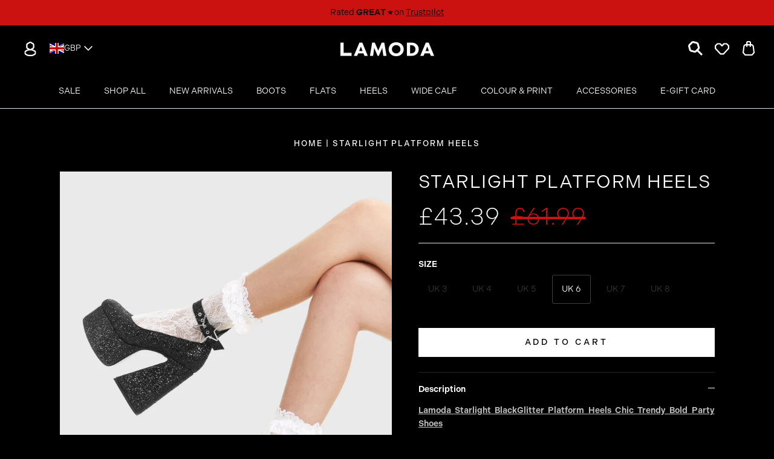

--- FILE ---
content_type: text/html; charset=utf-8
request_url: https://lamoda.co.uk/products/starlight-platform-heels-black
body_size: 96425
content:
<!DOCTYPE html><html lang="en" dir="ltr">

  <head>
    
    <link href="//lamoda.co.uk/cdn/shop/t/28/assets/styles.css?v=143024905545995469181759345816" rel="stylesheet" type="text/css" media="all" />

  <!-- Google Default Consent Mode -->
    <script> 
      window.dataLayer = window.dataLayer || []; 
      function gtag(){dataLayer.push(arguments);} 
      gtag("consent", "default", {
        "ad_storage": "denied",
        "analytics_storage": "denied",
        "ad_user_data": "denied",
        "ad_personalization": "denied",
        "wait_for_update": 500
      });
    </script> 
  <!-- Google Default Consent Mode End -->
    
  <!-- Google Tag Manager -->
  <!-- <script>(function(w,d,s,l,i){w[l]=w[l]||[];w[l].push({'gtm.start':
  new Date().getTime(),event:'gtm.js'});var f=d.getElementsByTagName(s)[0],
  j=d.createElement(s),dl=l!='dataLayer'?'&l='+l:'';j.setAttributeNode(d.createAttribute('data-ot-ignore'));j.async=true;j.src=
  'https://www.googletagmanager.com/gtm.js?id='+i+dl;f.parentNode.insertBefore(j,f);
  })(window,document,'script','dataLayer','GTM-M5Z4CQX');</script> -->
  <!-- End Google Tag Manager -->
    
    
  <!-- Hotjar Tracking Code for SHOPIFY US -->
  <script>
      (function(h,o,t,j,a,r){
          h.hj=h.hj||function(){(h.hj.q=h.hj.q||[]).push(arguments)};
          h._hjSettings={hjid:3542616,hjsv:6};
          a=o.getElementsByTagName('head')[0];
          r=o.createElement('script');r.async=1;
          r.src=t+h._hjSettings.hjid+j+h._hjSettings.hjsv;
          a.appendChild(r);
      })(window,document,'https://static.hotjar.com/c/hotjar-','.js?sv=');
  </script>
    
  <!-- Symmetry 6.0.3 -->

  <title>
    Starlight Platform Heels - LAMODA
  </title>

  <meta charset="utf-8" />
<meta name="viewport" content="width=device-width,initial-scale=1.0" />
<meta http-equiv="X-UA-Compatible" content="IE=edge">

<link rel="preconnect" href="https://cdn.shopify.com" crossorigin>
<link rel="preconnect" href="https://fonts.shopify.com" crossorigin>
<link rel="preconnect" href="https://monorail-edge.shopifysvc.com"><link rel="preload" as="font" href="//lamoda.co.uk/cdn/fonts/nunito_sans/nunitosans_n4.0276fe080df0ca4e6a22d9cb55aed3ed5ba6b1da.woff2" type="font/woff2" crossorigin><link rel="preload" as="font" href="//lamoda.co.uk/cdn/fonts/nunito_sans/nunitosans_n4.0276fe080df0ca4e6a22d9cb55aed3ed5ba6b1da.woff2" type="font/woff2" crossorigin><link rel="preload" as="font" href="//lamoda.co.uk/cdn/fonts/jost/jost_n4.d47a1b6347ce4a4c9f437608011273009d91f2b7.woff2" type="font/woff2" crossorigin><link rel="preload" as="font" href="//lamoda.co.uk/cdn/fonts/trirong/trirong_n7.a33ed6536f9a7c6d7a9d0b52e1e13fd44f544eff.woff2" type="font/woff2" crossorigin><link rel="preload" href="//lamoda.co.uk/cdn/shop/t/28/assets/vendor.min.js?v=11589511144441591071753709589" as="script">
<link rel="preload" href="//lamoda.co.uk/cdn/shop/t/28/assets/theme.js?v=166587888286906456471753709589" as="script"><link rel="canonical" href="https://lamoda.co.uk/products/starlight-platform-heels-black" /><link rel="icon" href="//lamoda.co.uk/cdn/shop/files/LM-favicon.png?crop=center&height=48&v=1686933474&width=48" type="image/png"><meta name="description" content="Starlight Platform Heels in Black glitter. Featuring a silver star buckle and adjustable straps, while the flared heel and platform sole adds a touch of elegance Ethical and 100% Vegan">
<!-- Adobe Fonts -->
  <link rel="stylesheet" href="https://use.typekit.net/kyi8fhs.css">
  
  <style>
    @font-face {
  font-family: "Nunito Sans";
  font-weight: 400;
  font-style: normal;
  font-display: fallback;
  src: url("//lamoda.co.uk/cdn/fonts/nunito_sans/nunitosans_n4.0276fe080df0ca4e6a22d9cb55aed3ed5ba6b1da.woff2") format("woff2"),
       url("//lamoda.co.uk/cdn/fonts/nunito_sans/nunitosans_n4.b4964bee2f5e7fd9c3826447e73afe2baad607b7.woff") format("woff");
}

    @font-face {
  font-family: "Nunito Sans";
  font-weight: 700;
  font-style: normal;
  font-display: fallback;
  src: url("//lamoda.co.uk/cdn/fonts/nunito_sans/nunitosans_n7.25d963ed46da26098ebeab731e90d8802d989fa5.woff2") format("woff2"),
       url("//lamoda.co.uk/cdn/fonts/nunito_sans/nunitosans_n7.d32e3219b3d2ec82285d3027bd673efc61a996c8.woff") format("woff");
}

    @font-face {
  font-family: "Nunito Sans";
  font-weight: 500;
  font-style: normal;
  font-display: fallback;
  src: url("//lamoda.co.uk/cdn/fonts/nunito_sans/nunitosans_n5.6fc0ed1feb3fc393c40619f180fc49c4d0aae0db.woff2") format("woff2"),
       url("//lamoda.co.uk/cdn/fonts/nunito_sans/nunitosans_n5.2c84830b46099cbcc1095f30e0957b88b914e50a.woff") format("woff");
}

    @font-face {
  font-family: "Nunito Sans";
  font-weight: 400;
  font-style: italic;
  font-display: fallback;
  src: url("//lamoda.co.uk/cdn/fonts/nunito_sans/nunitosans_i4.6e408730afac1484cf297c30b0e67c86d17fc586.woff2") format("woff2"),
       url("//lamoda.co.uk/cdn/fonts/nunito_sans/nunitosans_i4.c9b6dcbfa43622b39a5990002775a8381942ae38.woff") format("woff");
}

    @font-face {
  font-family: "Nunito Sans";
  font-weight: 700;
  font-style: italic;
  font-display: fallback;
  src: url("//lamoda.co.uk/cdn/fonts/nunito_sans/nunitosans_i7.8c1124729eec046a321e2424b2acf328c2c12139.woff2") format("woff2"),
       url("//lamoda.co.uk/cdn/fonts/nunito_sans/nunitosans_i7.af4cda04357273e0996d21184432bcb14651a64d.woff") format("woff");
}

    @font-face {
  font-family: Jost;
  font-weight: 400;
  font-style: normal;
  font-display: fallback;
  src: url("//lamoda.co.uk/cdn/fonts/jost/jost_n4.d47a1b6347ce4a4c9f437608011273009d91f2b7.woff2") format("woff2"),
       url("//lamoda.co.uk/cdn/fonts/jost/jost_n4.791c46290e672b3f85c3d1c651ef2efa3819eadd.woff") format("woff");
}

    @font-face {
  font-family: Trirong;
  font-weight: 700;
  font-style: normal;
  font-display: fallback;
  src: url("//lamoda.co.uk/cdn/fonts/trirong/trirong_n7.a33ed6536f9a7c6d7a9d0b52e1e13fd44f544eff.woff2") format("woff2"),
       url("//lamoda.co.uk/cdn/fonts/trirong/trirong_n7.cdb88d0f8e5c427b393745c8cdeb8bc085cbacff.woff") format("woff");
}

    @font-face {
  font-family: "Nunito Sans";
  font-weight: 400;
  font-style: normal;
  font-display: fallback;
  src: url("//lamoda.co.uk/cdn/fonts/nunito_sans/nunitosans_n4.0276fe080df0ca4e6a22d9cb55aed3ed5ba6b1da.woff2") format("woff2"),
       url("//lamoda.co.uk/cdn/fonts/nunito_sans/nunitosans_n4.b4964bee2f5e7fd9c3826447e73afe2baad607b7.woff") format("woff");
}

    @font-face {
  font-family: "Nunito Sans";
  font-weight: 600;
  font-style: normal;
  font-display: fallback;
  src: url("//lamoda.co.uk/cdn/fonts/nunito_sans/nunitosans_n6.6e9464eba570101a53130c8130a9e17a8eb55c21.woff2") format("woff2"),
       url("//lamoda.co.uk/cdn/fonts/nunito_sans/nunitosans_n6.25a0ac0c0a8a26038c7787054dd6058dfbc20fa8.woff") format("woff");
}

  </style>

  <meta property="og:site_name" content="LAMODA">
<meta property="og:url" content="https://lamoda.co.uk/products/starlight-platform-heels-black">
<meta property="og:title" content="Starlight Platform Heels - LAMODA">
<meta property="og:type" content="product">
<meta property="og:description" content="Starlight Platform Heels in Black glitter. Featuring a silver star buckle and adjustable straps, while the flared heel and platform sole adds a touch of elegance Ethical and 100% Vegan"><meta property="og:image" content="http://lamoda.co.uk/cdn/shop/files/Starlight-Platform-Heels-lamodawebsite-57366457_1200x1200.jpg?v=1756473074">
  <meta property="og:image:secure_url" content="https://lamoda.co.uk/cdn/shop/files/Starlight-Platform-Heels-lamodawebsite-57366457_1200x1200.jpg?v=1756473074">
  <meta property="og:image:width" content="1575">
  <meta property="og:image:height" content="2048"><meta property="og:price:amount" content="43.39">
  <meta property="og:price:currency" content="GBP"><meta name="twitter:card" content="summary_large_image">
<meta name="twitter:title" content="Starlight Platform Heels - LAMODA">
<meta name="twitter:description" content="Starlight Platform Heels in Black glitter. Featuring a silver star buckle and adjustable straps, while the flared heel and platform sole adds a touch of elegance Ethical and 100% Vegan">


  <link href="//lamoda.co.uk/cdn/shop/t/28/assets/styles.css?v=143024905545995469181759345816" rel="stylesheet" type="text/css" media="all" />
<link rel="stylesheet" href="//lamoda.co.uk/cdn/shop/t/28/assets/swatches.css?v=50523152487498147001753709606" media="print" onload="this.media='all'">
    <noscript><link rel="stylesheet" href="//lamoda.co.uk/cdn/shop/t/28/assets/swatches.css?v=50523152487498147001753709606"></noscript><script>
    window.theme = window.theme || {};
    theme.money_format_with_product_code_preference = "£{{amount}}";
    theme.money_format_with_cart_code_preference = "£{{amount}}";
    theme.money_format = "£{{amount}}";
    theme.strings = {
      previous: "Previous",
      next: "Next",
      addressError: "Error looking up that address",
      addressNoResults: "No results for that address",
      addressQueryLimit: "You have exceeded the Google API usage limit. Consider upgrading to a \u003ca href=\"https:\/\/developers.google.com\/maps\/premium\/usage-limits\"\u003ePremium Plan\u003c\/a\u003e.",
      authError: "There was a problem authenticating your Google Maps API Key.",
      icon_labels_left: "Left",
      icon_labels_right: "Right",
      icon_labels_down: "Down",
      icon_labels_close: "Close",
      icon_labels_plus: "Plus",
      imageSlider: "Image slider",
      cart_terms_confirmation: "You must agree to the terms and conditions before continuing.",
      cart_general_quantity_too_high: "You can only have [QUANTITY] in your cart",
      products_listing_from: "From",
      layout_live_search_see_all: "See all results",
      products_product_add_to_cart: "Add to Cart",
      products_variant_no_stock: "Sold out",
      products_variant_non_existent: "Unavailable",
      products_product_pick_a: "Pick a",
      general_navigation_menu_toggle_aria_label: "Toggle menu",
      general_accessibility_labels_close: "Close",
      products_product_added_to_cart: "Added to cart",
      general_quick_search_pages: "Pages",
      general_quick_search_no_results: "Sorry, we couldn\u0026#39;t find any results",
      collections_general_see_all_subcollections: "See all..."
    };
    theme.routes = {
      cart_url: '/cart',
      cart_add_url: '/cart/add.js',
      cart_update_url: '/cart/update.js',
      predictive_search_url: '/search/suggest'
    };
    theme.settings = {
      cart_type: "drawer",
      after_add_to_cart: "drawer",
      quickbuy_style: "off",
      avoid_orphans: true
    };
    document.documentElement.classList.add('js');
  </script>

  <script src="//lamoda.co.uk/cdn/shop/t/28/assets/vendor.min.js?v=11589511144441591071753709589" defer="defer"></script>
  <script src="//lamoda.co.uk/cdn/shop/t/28/assets/theme.js?v=166587888286906456471753709589" defer="defer"></script>

  <script>window.performance && window.performance.mark && window.performance.mark('shopify.content_for_header.start');</script><meta name="facebook-domain-verification" content="nsjpx2mjbbrwm1d3t4i7qx6ro4tebq">
<meta id="shopify-digital-wallet" name="shopify-digital-wallet" content="/73772138785/digital_wallets/dialog">
<meta name="shopify-checkout-api-token" content="6e0fce208e112b1d31ca2305455dce46">
<meta id="in-context-paypal-metadata" data-shop-id="73772138785" data-venmo-supported="false" data-environment="production" data-locale="en_US" data-paypal-v4="true" data-currency="GBP">
<link rel="alternate" hreflang="x-default" href="https://lamoda.co.uk/products/starlight-platform-heels-black">
<link rel="alternate" hreflang="en-AU" href="https://lamoda.co.uk/en-au/products/starlight-platform-heels-black">
<link rel="alternate" hreflang="en-AT" href="https://lamoda.co.uk/en-eu/products/starlight-platform-heels-black">
<link rel="alternate" hreflang="en-BE" href="https://lamoda.co.uk/en-eu/products/starlight-platform-heels-black">
<link rel="alternate" hreflang="en-BG" href="https://lamoda.co.uk/en-eu/products/starlight-platform-heels-black">
<link rel="alternate" hreflang="en-CY" href="https://lamoda.co.uk/en-eu/products/starlight-platform-heels-black">
<link rel="alternate" hreflang="en-CZ" href="https://lamoda.co.uk/en-eu/products/starlight-platform-heels-black">
<link rel="alternate" hreflang="en-DE" href="https://lamoda.co.uk/en-eu/products/starlight-platform-heels-black">
<link rel="alternate" hreflang="en-DK" href="https://lamoda.co.uk/en-eu/products/starlight-platform-heels-black">
<link rel="alternate" hreflang="en-EE" href="https://lamoda.co.uk/en-eu/products/starlight-platform-heels-black">
<link rel="alternate" hreflang="en-ES" href="https://lamoda.co.uk/en-eu/products/starlight-platform-heels-black">
<link rel="alternate" hreflang="en-FI" href="https://lamoda.co.uk/en-eu/products/starlight-platform-heels-black">
<link rel="alternate" hreflang="en-FR" href="https://lamoda.co.uk/en-eu/products/starlight-platform-heels-black">
<link rel="alternate" hreflang="en-GG" href="https://lamoda.co.uk/en-eu/products/starlight-platform-heels-black">
<link rel="alternate" hreflang="en-GR" href="https://lamoda.co.uk/en-eu/products/starlight-platform-heels-black">
<link rel="alternate" hreflang="en-HR" href="https://lamoda.co.uk/en-eu/products/starlight-platform-heels-black">
<link rel="alternate" hreflang="en-HU" href="https://lamoda.co.uk/en-eu/products/starlight-platform-heels-black">
<link rel="alternate" hreflang="en-IE" href="https://lamoda.co.uk/en-eu/products/starlight-platform-heels-black">
<link rel="alternate" hreflang="en-IM" href="https://lamoda.co.uk/en-eu/products/starlight-platform-heels-black">
<link rel="alternate" hreflang="en-IT" href="https://lamoda.co.uk/en-eu/products/starlight-platform-heels-black">
<link rel="alternate" hreflang="en-JE" href="https://lamoda.co.uk/en-eu/products/starlight-platform-heels-black">
<link rel="alternate" hreflang="en-LT" href="https://lamoda.co.uk/en-eu/products/starlight-platform-heels-black">
<link rel="alternate" hreflang="en-LU" href="https://lamoda.co.uk/en-eu/products/starlight-platform-heels-black">
<link rel="alternate" hreflang="en-LV" href="https://lamoda.co.uk/en-eu/products/starlight-platform-heels-black">
<link rel="alternate" hreflang="en-MT" href="https://lamoda.co.uk/en-eu/products/starlight-platform-heels-black">
<link rel="alternate" hreflang="en-NL" href="https://lamoda.co.uk/en-eu/products/starlight-platform-heels-black">
<link rel="alternate" hreflang="en-PL" href="https://lamoda.co.uk/en-eu/products/starlight-platform-heels-black">
<link rel="alternate" hreflang="en-PT" href="https://lamoda.co.uk/en-eu/products/starlight-platform-heels-black">
<link rel="alternate" hreflang="en-RO" href="https://lamoda.co.uk/en-eu/products/starlight-platform-heels-black">
<link rel="alternate" hreflang="en-SE" href="https://lamoda.co.uk/en-eu/products/starlight-platform-heels-black">
<link rel="alternate" hreflang="en-SI" href="https://lamoda.co.uk/en-eu/products/starlight-platform-heels-black">
<link rel="alternate" hreflang="en-SK" href="https://lamoda.co.uk/en-eu/products/starlight-platform-heels-black">
<link rel="alternate" hreflang="en-GB" href="https://lamoda.co.uk/products/starlight-platform-heels-black">
<link rel="alternate" type="application/json+oembed" href="https://lamoda.co.uk/products/starlight-platform-heels-black.oembed">
<script async="async" src="/checkouts/internal/preloads.js?locale=en-GB"></script>
<script id="shopify-features" type="application/json">{"accessToken":"6e0fce208e112b1d31ca2305455dce46","betas":["rich-media-storefront-analytics"],"domain":"lamoda.co.uk","predictiveSearch":true,"shopId":73772138785,"locale":"en"}</script>
<script>var Shopify = Shopify || {};
Shopify.shop = "lamodawebsite.myshopify.com";
Shopify.locale = "en";
Shopify.currency = {"active":"GBP","rate":"1.0"};
Shopify.country = "GB";
Shopify.theme = {"name":"theme-export-us-lamoda-co-uk-black-theme-28ju","id":182393176439,"schema_name":"Symmetry","schema_version":"6.0.3","theme_store_id":null,"role":"main"};
Shopify.theme.handle = "null";
Shopify.theme.style = {"id":null,"handle":null};
Shopify.cdnHost = "lamoda.co.uk/cdn";
Shopify.routes = Shopify.routes || {};
Shopify.routes.root = "/";</script>
<script type="module">!function(o){(o.Shopify=o.Shopify||{}).modules=!0}(window);</script>
<script>!function(o){function n(){var o=[];function n(){o.push(Array.prototype.slice.apply(arguments))}return n.q=o,n}var t=o.Shopify=o.Shopify||{};t.loadFeatures=n(),t.autoloadFeatures=n()}(window);</script>
<script id="shop-js-analytics" type="application/json">{"pageType":"product"}</script>
<script defer="defer" async type="module" src="//lamoda.co.uk/cdn/shopifycloud/shop-js/modules/v2/client.init-shop-cart-sync_C5BV16lS.en.esm.js"></script>
<script defer="defer" async type="module" src="//lamoda.co.uk/cdn/shopifycloud/shop-js/modules/v2/chunk.common_CygWptCX.esm.js"></script>
<script type="module">
  await import("//lamoda.co.uk/cdn/shopifycloud/shop-js/modules/v2/client.init-shop-cart-sync_C5BV16lS.en.esm.js");
await import("//lamoda.co.uk/cdn/shopifycloud/shop-js/modules/v2/chunk.common_CygWptCX.esm.js");

  window.Shopify.SignInWithShop?.initShopCartSync?.({"fedCMEnabled":true,"windoidEnabled":true});

</script>
<script>(function() {
  var isLoaded = false;
  function asyncLoad() {
    if (isLoaded) return;
    isLoaded = true;
    var urls = ["https:\/\/static.klaviyo.com\/onsite\/js\/klaviyo.js?company_id=RGdAxW\u0026shop=lamodawebsite.myshopify.com","https:\/\/static.klaviyo.com\/onsite\/js\/klaviyo.js?company_id=RGdAxW\u0026shop=lamodawebsite.myshopify.com","https:\/\/justviewed.prezenapps.com\/public\/js\/recent-app.js?shop=lamodawebsite.myshopify.com","https:\/\/ecommplugins-scripts.trustpilot.com\/v2.1\/js\/header.min.js?settings=eyJrZXkiOiJKOXNUMzY2dUZCQmRJbXFRIiwicyI6InNrdSJ9\u0026shop=lamodawebsite.myshopify.com","https:\/\/ecommplugins-trustboxsettings.trustpilot.com\/lamodawebsite.myshopify.com.js?settings=1710352141392\u0026shop=lamodawebsite.myshopify.com","https:\/\/widget.trustpilot.com\/bootstrap\/v5\/tp.widget.sync.bootstrap.min.js?shop=lamodawebsite.myshopify.com","https:\/\/omnisnippet1.com\/platforms\/shopify.js?source=scriptTag\u0026v=2025-05-14T10\u0026shop=lamodawebsite.myshopify.com"];
    for (var i = 0; i < urls.length; i++) {
      var s = document.createElement('script');
      s.type = 'text/javascript';
      s.async = true;
      s.src = urls[i];
      var x = document.getElementsByTagName('script')[0];
      x.parentNode.insertBefore(s, x);
    }
  };
  if(window.attachEvent) {
    window.attachEvent('onload', asyncLoad);
  } else {
    window.addEventListener('load', asyncLoad, false);
  }
})();</script>
<script id="__st">var __st={"a":73772138785,"offset":0,"reqid":"1c1caeee-81e0-4edf-bf12-bdeab53f934a-1768702133","pageurl":"lamoda.co.uk\/products\/starlight-platform-heels-black","u":"298eae834464","p":"product","rtyp":"product","rid":8321861026081};</script>
<script>window.ShopifyPaypalV4VisibilityTracking = true;</script>
<script id="captcha-bootstrap">!function(){'use strict';const t='contact',e='account',n='new_comment',o=[[t,t],['blogs',n],['comments',n],[t,'customer']],c=[[e,'customer_login'],[e,'guest_login'],[e,'recover_customer_password'],[e,'create_customer']],r=t=>t.map((([t,e])=>`form[action*='/${t}']:not([data-nocaptcha='true']) input[name='form_type'][value='${e}']`)).join(','),a=t=>()=>t?[...document.querySelectorAll(t)].map((t=>t.form)):[];function s(){const t=[...o],e=r(t);return a(e)}const i='password',u='form_key',d=['recaptcha-v3-token','g-recaptcha-response','h-captcha-response',i],f=()=>{try{return window.sessionStorage}catch{return}},m='__shopify_v',_=t=>t.elements[u];function p(t,e,n=!1){try{const o=window.sessionStorage,c=JSON.parse(o.getItem(e)),{data:r}=function(t){const{data:e,action:n}=t;return t[m]||n?{data:e,action:n}:{data:t,action:n}}(c);for(const[e,n]of Object.entries(r))t.elements[e]&&(t.elements[e].value=n);n&&o.removeItem(e)}catch(o){console.error('form repopulation failed',{error:o})}}const l='form_type',E='cptcha';function T(t){t.dataset[E]=!0}const w=window,h=w.document,L='Shopify',v='ce_forms',y='captcha';let A=!1;((t,e)=>{const n=(g='f06e6c50-85a8-45c8-87d0-21a2b65856fe',I='https://cdn.shopify.com/shopifycloud/storefront-forms-hcaptcha/ce_storefront_forms_captcha_hcaptcha.v1.5.2.iife.js',D={infoText:'Protected by hCaptcha',privacyText:'Privacy',termsText:'Terms'},(t,e,n)=>{const o=w[L][v],c=o.bindForm;if(c)return c(t,g,e,D).then(n);var r;o.q.push([[t,g,e,D],n]),r=I,A||(h.body.append(Object.assign(h.createElement('script'),{id:'captcha-provider',async:!0,src:r})),A=!0)});var g,I,D;w[L]=w[L]||{},w[L][v]=w[L][v]||{},w[L][v].q=[],w[L][y]=w[L][y]||{},w[L][y].protect=function(t,e){n(t,void 0,e),T(t)},Object.freeze(w[L][y]),function(t,e,n,w,h,L){const[v,y,A,g]=function(t,e,n){const i=e?o:[],u=t?c:[],d=[...i,...u],f=r(d),m=r(i),_=r(d.filter((([t,e])=>n.includes(e))));return[a(f),a(m),a(_),s()]}(w,h,L),I=t=>{const e=t.target;return e instanceof HTMLFormElement?e:e&&e.form},D=t=>v().includes(t);t.addEventListener('submit',(t=>{const e=I(t);if(!e)return;const n=D(e)&&!e.dataset.hcaptchaBound&&!e.dataset.recaptchaBound,o=_(e),c=g().includes(e)&&(!o||!o.value);(n||c)&&t.preventDefault(),c&&!n&&(function(t){try{if(!f())return;!function(t){const e=f();if(!e)return;const n=_(t);if(!n)return;const o=n.value;o&&e.removeItem(o)}(t);const e=Array.from(Array(32),(()=>Math.random().toString(36)[2])).join('');!function(t,e){_(t)||t.append(Object.assign(document.createElement('input'),{type:'hidden',name:u})),t.elements[u].value=e}(t,e),function(t,e){const n=f();if(!n)return;const o=[...t.querySelectorAll(`input[type='${i}']`)].map((({name:t})=>t)),c=[...d,...o],r={};for(const[a,s]of new FormData(t).entries())c.includes(a)||(r[a]=s);n.setItem(e,JSON.stringify({[m]:1,action:t.action,data:r}))}(t,e)}catch(e){console.error('failed to persist form',e)}}(e),e.submit())}));const S=(t,e)=>{t&&!t.dataset[E]&&(n(t,e.some((e=>e===t))),T(t))};for(const o of['focusin','change'])t.addEventListener(o,(t=>{const e=I(t);D(e)&&S(e,y())}));const B=e.get('form_key'),M=e.get(l),P=B&&M;t.addEventListener('DOMContentLoaded',(()=>{const t=y();if(P)for(const e of t)e.elements[l].value===M&&p(e,B);[...new Set([...A(),...v().filter((t=>'true'===t.dataset.shopifyCaptcha))])].forEach((e=>S(e,t)))}))}(h,new URLSearchParams(w.location.search),n,t,e,['guest_login'])})(!0,!0)}();</script>
<script integrity="sha256-4kQ18oKyAcykRKYeNunJcIwy7WH5gtpwJnB7kiuLZ1E=" data-source-attribution="shopify.loadfeatures" defer="defer" src="//lamoda.co.uk/cdn/shopifycloud/storefront/assets/storefront/load_feature-a0a9edcb.js" crossorigin="anonymous"></script>
<script data-source-attribution="shopify.dynamic_checkout.dynamic.init">var Shopify=Shopify||{};Shopify.PaymentButton=Shopify.PaymentButton||{isStorefrontPortableWallets:!0,init:function(){window.Shopify.PaymentButton.init=function(){};var t=document.createElement("script");t.src="https://lamoda.co.uk/cdn/shopifycloud/portable-wallets/latest/portable-wallets.en.js",t.type="module",document.head.appendChild(t)}};
</script>
<script data-source-attribution="shopify.dynamic_checkout.buyer_consent">
  function portableWalletsHideBuyerConsent(e){var t=document.getElementById("shopify-buyer-consent"),n=document.getElementById("shopify-subscription-policy-button");t&&n&&(t.classList.add("hidden"),t.setAttribute("aria-hidden","true"),n.removeEventListener("click",e))}function portableWalletsShowBuyerConsent(e){var t=document.getElementById("shopify-buyer-consent"),n=document.getElementById("shopify-subscription-policy-button");t&&n&&(t.classList.remove("hidden"),t.removeAttribute("aria-hidden"),n.addEventListener("click",e))}window.Shopify?.PaymentButton&&(window.Shopify.PaymentButton.hideBuyerConsent=portableWalletsHideBuyerConsent,window.Shopify.PaymentButton.showBuyerConsent=portableWalletsShowBuyerConsent);
</script>
<script>
  function portableWalletsCleanup(e){e&&e.src&&console.error("Failed to load portable wallets script "+e.src);var t=document.querySelectorAll("shopify-accelerated-checkout .shopify-payment-button__skeleton, shopify-accelerated-checkout-cart .wallet-cart-button__skeleton"),e=document.getElementById("shopify-buyer-consent");for(let e=0;e<t.length;e++)t[e].remove();e&&e.remove()}function portableWalletsNotLoadedAsModule(e){e instanceof ErrorEvent&&"string"==typeof e.message&&e.message.includes("import.meta")&&"string"==typeof e.filename&&e.filename.includes("portable-wallets")&&(window.removeEventListener("error",portableWalletsNotLoadedAsModule),window.Shopify.PaymentButton.failedToLoad=e,"loading"===document.readyState?document.addEventListener("DOMContentLoaded",window.Shopify.PaymentButton.init):window.Shopify.PaymentButton.init())}window.addEventListener("error",portableWalletsNotLoadedAsModule);
</script>

<script type="module" src="https://lamoda.co.uk/cdn/shopifycloud/portable-wallets/latest/portable-wallets.en.js" onError="portableWalletsCleanup(this)" crossorigin="anonymous"></script>
<script nomodule>
  document.addEventListener("DOMContentLoaded", portableWalletsCleanup);
</script>

<script id='scb4127' type='text/javascript' async='' src='https://lamoda.co.uk/cdn/shopifycloud/privacy-banner/storefront-banner.js'></script><link id="shopify-accelerated-checkout-styles" rel="stylesheet" media="screen" href="https://lamoda.co.uk/cdn/shopifycloud/portable-wallets/latest/accelerated-checkout-backwards-compat.css" crossorigin="anonymous">
<style id="shopify-accelerated-checkout-cart">
        #shopify-buyer-consent {
  margin-top: 1em;
  display: inline-block;
  width: 100%;
}

#shopify-buyer-consent.hidden {
  display: none;
}

#shopify-subscription-policy-button {
  background: none;
  border: none;
  padding: 0;
  text-decoration: underline;
  font-size: inherit;
  cursor: pointer;
}

#shopify-subscription-policy-button::before {
  box-shadow: none;
}

      </style>
<script id="sections-script" data-sections="product-recommendations" defer="defer" src="//lamoda.co.uk/cdn/shop/t/28/compiled_assets/scripts.js?16136"></script>
<script>window.performance && window.performance.mark && window.performance.mark('shopify.content_for_header.end');</script>
  <!--Gem_Page_Header_Script-->
  <!-- "snippets/gem-app-header-scripts.liquid" was not rendered, the associated app was uninstalled -->
  <!--End_Gem_Page_Header_Script-->

  <script>
/** Loads JQuery if it is not loaded */
  var cartDataUpdated;
if(!window.jQuery){
    var jqueryScript = document.createElement('script');
    jqueryScript.setAttribute('src','https://ajax.googleapis.com/ajax/libs/jquery/3.6.1/jquery.min.js');
    document.head.appendChild(jqueryScript);
}

__DL__jQueryinterval = setInterval(function(){
  // wait for jQuery to load & run script after jQuery has loaded
  if(window.jQuery){
      clearInterval(__DL__jQueryinterval);

      // jquery-cookies.js
      if(typeof $.cookie!==undefined){
          (function(a){if(typeof define==='function'&&define.amd){define(['jquery'],a)}else if(typeof exports==='object'){module.exports=a(require('jquery'))}else{a(jQuery)}}(function($){var g=/\+/g;function encode(s){return h.raw?s:encodeURIComponent(s)}function decode(s){return h.raw?s:decodeURIComponent(s)}function stringifyCookieValue(a){return encode(h.json?JSON.stringify(a):String(a))}function parseCookieValue(s){if(s.indexOf('"')===0){s=s.slice(1,-1).replace(/\\"/g,'"').replace(/\\\\/g,'\\')}try{s=decodeURIComponent(s.replace(g,' '));return h.json?JSON.parse(s):s}catch(e){}}function read(s,a){var b=h.raw?s:parseCookieValue(s);return $.isFunction(a)?a(b):b}var h=$.cookie=function(a,b,c){if(arguments.length>1&&!$.isFunction(b)){c=$.extend({},h.defaults,c);if(typeof c.expires==='number'){var d=c.expires,t=c.expires=new Date();t.setMilliseconds(t.getMilliseconds()+d*864e+5)}return(document.cookie=[encode(a),'=',stringifyCookieValue(b),c.expires?'; expires='+c.expires.toUTCString():'',c.path?'; path='+c.path:'',c.domain?'; domain='+c.domain:'',c.secure?'; secure':''].join(''))}var e=a?undefined:{},cookies=document.cookie?document.cookie.split('; '):[],i=0,l=cookies.length;for(;i<l;i++){var f=cookies[i].split('='),name=decode(f.shift()),cookie=f.join('=');if(a===name){e=read(cookie,b);break}if(!a&&(cookie=read(cookie))!==undefined){e[name]=cookie}}return e};h.defaults={};$.removeCookie=function(a,b){$.cookie(a,'',$.extend({},b,{expires:-1}));return!$.cookie(a)}}))}

      /**********************
      * Begin dataLayer Build
      ***********************/

    /** Init Data Layer */
    window.dataLayer = window.dataLayer || [];

      var template = "product";
      cartDataUpdated = {"note":null,"attributes":{},"original_total_price":0,"total_price":0,"total_discount":0,"total_weight":0.0,"item_count":0,"items":[],"requires_shipping":false,"currency":"GBP","items_subtotal_price":0,"cart_level_discount_applications":[],"checkout_charge_amount":0}

      /**********************
      * DATALAYER SECTIONS
      ***********************/

    function titleCase(str) {
      str = str.toLowerCase().split(' ');
      for (var i = 0; i < str.length; i++) {
        str[i] = str[i].charAt(0).toUpperCase() + str[i].slice(1);
      }
      return str.join(' ');
    }

    function getRefURLObj(urlArr) {
      var refUrlObj = {};
      if (urlArr.length > 1 && urlArr.includes('collections')) {
        if (urlArr[0] !== 'collections') {
          var newUrlArr = urlArr.slice(1);
          refUrlObj['item_list_id'] = newUrlArr.join("_");
          refUrlObj['item_list_name'] = titleCase(newUrlArr.join(" "));
        } else {
          refUrlObj['item_list_id'] = urlArr.join("_");
          refUrlObj['item_list_name'] = titleCase(urlArr.join(" "));
        }
      } else {
        refUrlObj['item_list_id'] = urlArr.join("_");
        refUrlObj['item_list_name'] = titleCase(urlArr.join(" "));
      }
      return refUrlObj;
    }

    function cleanRefURL(){
      let refUrl = document.referrer;
      let domain = document.location.origin;
      let path = refUrl.replace(domain,'');
      let finalUrl = "";
      let length;

      if(path.includes('?')){
        var pos = path.indexOf('?');
        finalUrl = path.slice(0,pos);
      } else {
        finalUrl = path;
      }

      length = finalUrl.length;

      if(finalUrl.length > 1 && finalUrl.charAt(length-1) == '/'){
        finalUrl = finalUrl.slice(1,-1);
        urlArr = finalUrl.split('/');
        return getRefURLObj(urlArr);
      } else if(finalUrl.length <= 1) {
        return {item_list_id: 'home', item_list_name: 'Home'};
      } else {
        finalUrl = finalUrl.slice(1);
        urlArr = finalUrl.split('/');
        return getRefURLObj(urlArr);
      }
    }

      function getProductCategories(productType, productTags) {
        let categories = {};
        if (productType !== null && productType !== "") {
          categories['item_category'] = productType;
          if (productTags.length > 0) {
            let index = 2;
            for (let i = 0; i < productTags.length; i++) {
              let categoryName = 'item_category' + index;
              categories[categoryName] = productTags[i];
              index += 1;
              if (index === 6) { i = productTags.length; }
            }
          }
        } else if (productTags.length > 0) {
          categories['item_category'] = productTags[0];
          let index = 2;
          for (let i = 1; i < productTags.length; i++) {
            let categoryName = 'item_category' + index;
            categories[categoryName] = productTags[i];
            index += 1;
            if (index === 6) { i = productTags.length }
          }
        }
        return categories;
      }

      /** DataLayer: Add To Cart */
      function generateProductData(data) {
        var refUrl = cleanRefURL();
        if (data['items']) {
          var priceValue = 0;
          var items = [];

          data['items'].forEach(function(item){
            priceValue += item.final_line_price;
            var itemPrice = item.price / 100;
            items.push({
              'item_id': item.sku,
              'item_shopify_id': item.product_id,
              'item_shopify_variant': item.variant_id,
              'item_name': item.product_title,
              'item_variant': item.variant_title || 'Default Title',
              'currency': "GBP",
              'price': itemPrice,
              'item_brand': item.vendor,
              'item_list_id': refUrl.item_list_id,
              'item_list_name': refUrl.item_list_name,
              'image_url': item.image,
              'product_url': 'https://lamoda.co.uk' + item.url,
              'quantity': item.quantity,
              ...getProductCategories(item.product_type, [])
            });
          });
          return {
            'value': priceValue / 100,
            'currency': "GBP",
            'shop_id': 73772138785,
            'affiliation': 'Online Store',
            'items': items,
          };
        } else {
          var qtyElement = document.getElementsByName('quantity');
          var quantitySelected = 1;
          if (qtyElement.length > 0) {
            quantitySelected = qtyElement[0].value;
          }
          var priceValue = (data.price * quantitySelected) / 100;
          var itemPrice = data.price / 100;
          var items = [{
            'item_id': data.sku,
            'item_shopify_id': data.product_id,
            'item_shopify_variant': data.variant_id,
            'item_name': data.product_title,
            'item_variant': data.variant_title || 'Default Title',
            'currency': "GBP",
            'price': itemPrice,
            'item_brand': data.vendor,
            'item_list_id': refUrl.item_list_id,
            'item_list_name': refUrl.item_list_name,
            'image_url': data.image,
            'product_url': 'https://lamoda.co.uk' + data.url,
            'quantity': quantitySelected,
            ...getProductCategories(data.product_type, [])
          }];
          return {
            'value': priceValue,
            'currency': "GBP",
            'shop_id': 73772138785,
            'affiliation': 'Online Store',
            'items': items,
          };
        }
      };

      var oldXHROpen = window.XMLHttpRequest.prototype.open;
      window.XMLHttpRequest.prototype.open = function(method, url, async, user, password) {
          this.addEventListener('load', function() {
            if (url === '/cart/add.js' && this.status === 200) {
              var responseJson = JSON.parse(this.responseText);
              var productData = generateProductData(responseJson);
            }
            if (url.includes('/cart.js') || url.includes('/cart/change.js')) {
              cartDataUpdated = JSON.parse(this.responseText);
            }
          });

        return oldXHROpen.apply(this, arguments);
      }

      const { fetch: originalFetch } = window;
      var originUrl = window.location.origin;
      window.fetch = async function(...args) {
        var originalResource = args[0];
        var config = args[1];

        // request interceptor here
        var newResource = originUrl + originalResource;
        if (originalResource.includes('http')) {
          newResource = originalResource;
        }
        const response = await originalFetch(newResource, config);
        // response interceptor here
        if ((originalResource === '/cart/add' || originalResource === '/cart/add.js') && response.ok) {
          function getResponse() {
            return response.clone().json().then(function(data){ return data });
          }
          var responseDataIntercepted = await getResponse();
          var productData = generateProductData(responseDataIntercepted);
          cartDataUpdated = JSON.parse(responseDataIntercepted);
        }
        if (originalResource.includes('/cart.js') || originalResource.includes('/cart/change.js')) {
          function getResponse() {
            return response.clone().json().then(function(data){ return data });
          }
          var responseDataIntercepted = await getResponse();
          if (typeof responseDataIntercepted === 'object') {
            cartDataUpdated = responseDataIntercepted;
          } else {
            cartDataUpdated = JSON.parse(responseDataIntercepted);
          }
        }

        return response;
      };
      /** DataLayer: Add To Cart End */

    }
  }, 1000);

function titleCase(str) {
      str = str.toLowerCase().split(' ');
      for (var i = 0; i < str.length; i++) {
        str[i] = str[i].charAt(0).toUpperCase() + str[i].slice(1);
      }
      return str.join(' ');
    }

    function getRefURLObj(urlArr) {
      var refUrlObj = {};
      if (urlArr.length > 1 && urlArr.includes('collections')) {
        if (urlArr[0] !== 'collections') {
          var newUrlArr = urlArr.slice(1);
          refUrlObj['item_list_id'] = newUrlArr.join("_");
          refUrlObj['item_list_name'] = titleCase(newUrlArr.join(" "));
        } else {
          refUrlObj['item_list_id'] = urlArr.join("_");
          refUrlObj['item_list_name'] = titleCase(urlArr.join(" "));
        }
      } else {
        refUrlObj['item_list_id'] = urlArr.join("_");
        refUrlObj['item_list_name'] = titleCase(urlArr.join(" "));
      }
      return refUrlObj;
    }

function cleanRefURL(){
  let refUrl = document.referrer;
  let domain = document.location.origin;
  let path = refUrl.replace(domain,'');
  let finalUrl = "";
  let length;

  if(path.includes('?')){
    var pos = path.indexOf('?');
    finalUrl = path.slice(0,pos);
  } else {
    finalUrl = path;
  }

  length = finalUrl.length;

  if(finalUrl.length > 1 && finalUrl.charAt(length-1) == '/'){
    finalUrl = finalUrl.slice(1,-1);
    urlArr = finalUrl.split('/');
    return getRefURLObj(urlArr);
  } else if(finalUrl.length <= 1) {
    return {item_list_id: 'home', item_list_name: 'Home'};
  } else {
    finalUrl = finalUrl.slice(1);
    urlArr = finalUrl.split('/');
    return getRefURLObj(urlArr);
  }
}
function getProductCategories(productType, productTags) {
  let categories = {};
  if (productType !== null && productType !== "") {
    categories['item_category'] = productType;
    if (productTags.length > 0) {
      let index = 2;
      for (let i = 0; i < productTags.length; i++) {
        let categoryName = 'item_category' + index;
        categories[categoryName] = productTags[i];
        index += 1;
        if (index === 6) { i = productTags.length; }
      }
    }
  } else if (productTags.length > 0) {
    categories['item_category'] = productTags[0];
    let index = 2;
    for (let i = 1; i < productTags.length; i++) {
      let categoryName = 'item_category' + index;
      categories[categoryName] = productTags[i];
      index += 1;
      if (index === 6) { i = productTags.length }
    }
  }
  return categories;
}

function initCheckout() {
  var totalPrice = cartDataUpdated.total_price || cartDataUpdated.final_price;
  var ecommerce = {
    'value': totalPrice / 100,
    'currency': "GBP",
    'affiliation': 'Online Store',
    'items': []
  };
  var refUrl = cleanRefURL();
  if (cartDataUpdated.items) {
    cartDataUpdated.items.forEach(function(item) {
      var itemPrice = item.price / 100;
      ecommerce.items.push({
        'item_id': item.sku,
        'item_shopify_id': item.product_id,
        'item_shopify_variant': item.variant_id,
        'item_name': item.product_title,
        'item_variant': item.variant_title || 'Default Title',
        'currency': "GBP",
        'price': itemPrice,
        'item_brand': item.vendor,
        'item_list_id': refUrl.item_list_id,
        'item_list_name': refUrl.item_list_name,
        'image_url': item.image,
        'product_url': 'https://lamoda.co.uk' + item.url,
        'quantity': item.quantity,
        ...getProductCategories(item.product_type, [])
      });
    });
  } else {
    var itemPrice = cartDataUpdated.price / 100;
    ecommerce.items.push({
      'item_id': cartDataUpdated.sku,
      'item_shopify_id': cartDataUpdated.product_id,
      'item_shopify_variant': cartDataUpdated.variant_id,
      'item_name': cartDataUpdated.product_title,
      'item_variant': cartDataUpdated.variant_title || 'Default Title',
      'currency': "GBP",
      'price': itemPrice,
      'item_brand': cartDataUpdated.vendor,
      'item_list_id': refUrl.item_list_id,
      'item_list_name': refUrl.item_list_name,
      'image_url': cartDataUpdated.image,
      'product_url': 'https://lamoda.co.uk' + cartDataUpdated.url,
      'quantity': cartDataUpdated.quantity,
      ...getProductCategories(cartDataUpdated.product_type, [])
    });
  }
  
  window.dataLayer.push({
    'pageType': "Initiate Checkout",
    'event': 'initiate_checkout',
    ecommerce
  });
}

</script>

   
    
<script>
  window.PurpleDotConfig = {
    shopifyCart: {"note":null,"attributes":{},"original_total_price":0,"total_price":0,"total_discount":0,"total_weight":0.0,"item_count":0,"items":[],"requires_shipping":false,"currency":"GBP","items_subtotal_price":0,"cart_level_discount_applications":[],"checkout_charge_amount":0},
    currency: "GBP",
  };
</script>
<script src="https://www.purpledotprice.com/api/v1/init.js?apiKey=8b52f65c-d836-4936-8846-e0838746910d"></script>
  
    
<!-- BEGIN app block: shopify://apps/seowill-seoant-ai-seo/blocks/seoant-core/8e57283b-dcb0-4f7b-a947-fb5c57a0d59d -->
<!--SEOAnt Core By SEOAnt Teams, v0.1.6 START -->







    <!-- BEGIN app snippet: Product-JSON-LD --><!-- END app snippet -->


<!-- SON-LD generated By SEOAnt END -->



<!-- Start : SEOAnt BrokenLink Redirect --><script type="text/javascript">
    !function(t){var e={};function r(n){if(e[n])return e[n].exports;var o=e[n]={i:n,l:!1,exports:{}};return t[n].call(o.exports,o,o.exports,r),o.l=!0,o.exports}r.m=t,r.c=e,r.d=function(t,e,n){r.o(t,e)||Object.defineProperty(t,e,{enumerable:!0,get:n})},r.r=function(t){"undefined"!==typeof Symbol&&Symbol.toStringTag&&Object.defineProperty(t,Symbol.toStringTag,{value:"Module"}),Object.defineProperty(t,"__esModule",{value:!0})},r.t=function(t,e){if(1&e&&(t=r(t)),8&e)return t;if(4&e&&"object"===typeof t&&t&&t.__esModule)return t;var n=Object.create(null);if(r.r(n),Object.defineProperty(n,"default",{enumerable:!0,value:t}),2&e&&"string"!=typeof t)for(var o in t)r.d(n,o,function(e){return t[e]}.bind(null,o));return n},r.n=function(t){var e=t&&t.__esModule?function(){return t.default}:function(){return t};return r.d(e,"a",e),e},r.o=function(t,e){return Object.prototype.hasOwnProperty.call(t,e)},r.p="",r(r.s=11)}([function(t,e,r){"use strict";var n=r(2),o=Object.prototype.toString;function i(t){return"[object Array]"===o.call(t)}function a(t){return"undefined"===typeof t}function u(t){return null!==t&&"object"===typeof t}function s(t){return"[object Function]"===o.call(t)}function c(t,e){if(null!==t&&"undefined"!==typeof t)if("object"!==typeof t&&(t=[t]),i(t))for(var r=0,n=t.length;r<n;r++)e.call(null,t[r],r,t);else for(var o in t)Object.prototype.hasOwnProperty.call(t,o)&&e.call(null,t[o],o,t)}t.exports={isArray:i,isArrayBuffer:function(t){return"[object ArrayBuffer]"===o.call(t)},isBuffer:function(t){return null!==t&&!a(t)&&null!==t.constructor&&!a(t.constructor)&&"function"===typeof t.constructor.isBuffer&&t.constructor.isBuffer(t)},isFormData:function(t){return"undefined"!==typeof FormData&&t instanceof FormData},isArrayBufferView:function(t){return"undefined"!==typeof ArrayBuffer&&ArrayBuffer.isView?ArrayBuffer.isView(t):t&&t.buffer&&t.buffer instanceof ArrayBuffer},isString:function(t){return"string"===typeof t},isNumber:function(t){return"number"===typeof t},isObject:u,isUndefined:a,isDate:function(t){return"[object Date]"===o.call(t)},isFile:function(t){return"[object File]"===o.call(t)},isBlob:function(t){return"[object Blob]"===o.call(t)},isFunction:s,isStream:function(t){return u(t)&&s(t.pipe)},isURLSearchParams:function(t){return"undefined"!==typeof URLSearchParams&&t instanceof URLSearchParams},isStandardBrowserEnv:function(){return("undefined"===typeof navigator||"ReactNative"!==navigator.product&&"NativeScript"!==navigator.product&&"NS"!==navigator.product)&&("undefined"!==typeof window&&"undefined"!==typeof document)},forEach:c,merge:function t(){var e={};function r(r,n){"object"===typeof e[n]&&"object"===typeof r?e[n]=t(e[n],r):e[n]=r}for(var n=0,o=arguments.length;n<o;n++)c(arguments[n],r);return e},deepMerge:function t(){var e={};function r(r,n){"object"===typeof e[n]&&"object"===typeof r?e[n]=t(e[n],r):e[n]="object"===typeof r?t({},r):r}for(var n=0,o=arguments.length;n<o;n++)c(arguments[n],r);return e},extend:function(t,e,r){return c(e,(function(e,o){t[o]=r&&"function"===typeof e?n(e,r):e})),t},trim:function(t){return t.replace(/^\s*/,"").replace(/\s*$/,"")}}},function(t,e,r){t.exports=r(12)},function(t,e,r){"use strict";t.exports=function(t,e){return function(){for(var r=new Array(arguments.length),n=0;n<r.length;n++)r[n]=arguments[n];return t.apply(e,r)}}},function(t,e,r){"use strict";var n=r(0);function o(t){return encodeURIComponent(t).replace(/%40/gi,"@").replace(/%3A/gi,":").replace(/%24/g,"$").replace(/%2C/gi,",").replace(/%20/g,"+").replace(/%5B/gi,"[").replace(/%5D/gi,"]")}t.exports=function(t,e,r){if(!e)return t;var i;if(r)i=r(e);else if(n.isURLSearchParams(e))i=e.toString();else{var a=[];n.forEach(e,(function(t,e){null!==t&&"undefined"!==typeof t&&(n.isArray(t)?e+="[]":t=[t],n.forEach(t,(function(t){n.isDate(t)?t=t.toISOString():n.isObject(t)&&(t=JSON.stringify(t)),a.push(o(e)+"="+o(t))})))})),i=a.join("&")}if(i){var u=t.indexOf("#");-1!==u&&(t=t.slice(0,u)),t+=(-1===t.indexOf("?")?"?":"&")+i}return t}},function(t,e,r){"use strict";t.exports=function(t){return!(!t||!t.__CANCEL__)}},function(t,e,r){"use strict";(function(e){var n=r(0),o=r(19),i={"Content-Type":"application/x-www-form-urlencoded"};function a(t,e){!n.isUndefined(t)&&n.isUndefined(t["Content-Type"])&&(t["Content-Type"]=e)}var u={adapter:function(){var t;return("undefined"!==typeof XMLHttpRequest||"undefined"!==typeof e&&"[object process]"===Object.prototype.toString.call(e))&&(t=r(6)),t}(),transformRequest:[function(t,e){return o(e,"Accept"),o(e,"Content-Type"),n.isFormData(t)||n.isArrayBuffer(t)||n.isBuffer(t)||n.isStream(t)||n.isFile(t)||n.isBlob(t)?t:n.isArrayBufferView(t)?t.buffer:n.isURLSearchParams(t)?(a(e,"application/x-www-form-urlencoded;charset=utf-8"),t.toString()):n.isObject(t)?(a(e,"application/json;charset=utf-8"),JSON.stringify(t)):t}],transformResponse:[function(t){if("string"===typeof t)try{t=JSON.parse(t)}catch(e){}return t}],timeout:0,xsrfCookieName:"XSRF-TOKEN",xsrfHeaderName:"X-XSRF-TOKEN",maxContentLength:-1,validateStatus:function(t){return t>=200&&t<300},headers:{common:{Accept:"application/json, text/plain, */*"}}};n.forEach(["delete","get","head"],(function(t){u.headers[t]={}})),n.forEach(["post","put","patch"],(function(t){u.headers[t]=n.merge(i)})),t.exports=u}).call(this,r(18))},function(t,e,r){"use strict";var n=r(0),o=r(20),i=r(3),a=r(22),u=r(25),s=r(26),c=r(7);t.exports=function(t){return new Promise((function(e,f){var l=t.data,p=t.headers;n.isFormData(l)&&delete p["Content-Type"];var h=new XMLHttpRequest;if(t.auth){var d=t.auth.username||"",m=t.auth.password||"";p.Authorization="Basic "+btoa(d+":"+m)}var y=a(t.baseURL,t.url);if(h.open(t.method.toUpperCase(),i(y,t.params,t.paramsSerializer),!0),h.timeout=t.timeout,h.onreadystatechange=function(){if(h&&4===h.readyState&&(0!==h.status||h.responseURL&&0===h.responseURL.indexOf("file:"))){var r="getAllResponseHeaders"in h?u(h.getAllResponseHeaders()):null,n={data:t.responseType&&"text"!==t.responseType?h.response:h.responseText,status:h.status,statusText:h.statusText,headers:r,config:t,request:h};o(e,f,n),h=null}},h.onabort=function(){h&&(f(c("Request aborted",t,"ECONNABORTED",h)),h=null)},h.onerror=function(){f(c("Network Error",t,null,h)),h=null},h.ontimeout=function(){var e="timeout of "+t.timeout+"ms exceeded";t.timeoutErrorMessage&&(e=t.timeoutErrorMessage),f(c(e,t,"ECONNABORTED",h)),h=null},n.isStandardBrowserEnv()){var v=r(27),g=(t.withCredentials||s(y))&&t.xsrfCookieName?v.read(t.xsrfCookieName):void 0;g&&(p[t.xsrfHeaderName]=g)}if("setRequestHeader"in h&&n.forEach(p,(function(t,e){"undefined"===typeof l&&"content-type"===e.toLowerCase()?delete p[e]:h.setRequestHeader(e,t)})),n.isUndefined(t.withCredentials)||(h.withCredentials=!!t.withCredentials),t.responseType)try{h.responseType=t.responseType}catch(w){if("json"!==t.responseType)throw w}"function"===typeof t.onDownloadProgress&&h.addEventListener("progress",t.onDownloadProgress),"function"===typeof t.onUploadProgress&&h.upload&&h.upload.addEventListener("progress",t.onUploadProgress),t.cancelToken&&t.cancelToken.promise.then((function(t){h&&(h.abort(),f(t),h=null)})),void 0===l&&(l=null),h.send(l)}))}},function(t,e,r){"use strict";var n=r(21);t.exports=function(t,e,r,o,i){var a=new Error(t);return n(a,e,r,o,i)}},function(t,e,r){"use strict";var n=r(0);t.exports=function(t,e){e=e||{};var r={},o=["url","method","params","data"],i=["headers","auth","proxy"],a=["baseURL","url","transformRequest","transformResponse","paramsSerializer","timeout","withCredentials","adapter","responseType","xsrfCookieName","xsrfHeaderName","onUploadProgress","onDownloadProgress","maxContentLength","validateStatus","maxRedirects","httpAgent","httpsAgent","cancelToken","socketPath"];n.forEach(o,(function(t){"undefined"!==typeof e[t]&&(r[t]=e[t])})),n.forEach(i,(function(o){n.isObject(e[o])?r[o]=n.deepMerge(t[o],e[o]):"undefined"!==typeof e[o]?r[o]=e[o]:n.isObject(t[o])?r[o]=n.deepMerge(t[o]):"undefined"!==typeof t[o]&&(r[o]=t[o])})),n.forEach(a,(function(n){"undefined"!==typeof e[n]?r[n]=e[n]:"undefined"!==typeof t[n]&&(r[n]=t[n])}));var u=o.concat(i).concat(a),s=Object.keys(e).filter((function(t){return-1===u.indexOf(t)}));return n.forEach(s,(function(n){"undefined"!==typeof e[n]?r[n]=e[n]:"undefined"!==typeof t[n]&&(r[n]=t[n])})),r}},function(t,e,r){"use strict";function n(t){this.message=t}n.prototype.toString=function(){return"Cancel"+(this.message?": "+this.message:"")},n.prototype.__CANCEL__=!0,t.exports=n},function(t,e,r){t.exports=r(13)},function(t,e,r){t.exports=r(30)},function(t,e,r){var n=function(t){"use strict";var e=Object.prototype,r=e.hasOwnProperty,n="function"===typeof Symbol?Symbol:{},o=n.iterator||"@@iterator",i=n.asyncIterator||"@@asyncIterator",a=n.toStringTag||"@@toStringTag";function u(t,e,r){return Object.defineProperty(t,e,{value:r,enumerable:!0,configurable:!0,writable:!0}),t[e]}try{u({},"")}catch(S){u=function(t,e,r){return t[e]=r}}function s(t,e,r,n){var o=e&&e.prototype instanceof l?e:l,i=Object.create(o.prototype),a=new L(n||[]);return i._invoke=function(t,e,r){var n="suspendedStart";return function(o,i){if("executing"===n)throw new Error("Generator is already running");if("completed"===n){if("throw"===o)throw i;return j()}for(r.method=o,r.arg=i;;){var a=r.delegate;if(a){var u=x(a,r);if(u){if(u===f)continue;return u}}if("next"===r.method)r.sent=r._sent=r.arg;else if("throw"===r.method){if("suspendedStart"===n)throw n="completed",r.arg;r.dispatchException(r.arg)}else"return"===r.method&&r.abrupt("return",r.arg);n="executing";var s=c(t,e,r);if("normal"===s.type){if(n=r.done?"completed":"suspendedYield",s.arg===f)continue;return{value:s.arg,done:r.done}}"throw"===s.type&&(n="completed",r.method="throw",r.arg=s.arg)}}}(t,r,a),i}function c(t,e,r){try{return{type:"normal",arg:t.call(e,r)}}catch(S){return{type:"throw",arg:S}}}t.wrap=s;var f={};function l(){}function p(){}function h(){}var d={};d[o]=function(){return this};var m=Object.getPrototypeOf,y=m&&m(m(T([])));y&&y!==e&&r.call(y,o)&&(d=y);var v=h.prototype=l.prototype=Object.create(d);function g(t){["next","throw","return"].forEach((function(e){u(t,e,(function(t){return this._invoke(e,t)}))}))}function w(t,e){var n;this._invoke=function(o,i){function a(){return new e((function(n,a){!function n(o,i,a,u){var s=c(t[o],t,i);if("throw"!==s.type){var f=s.arg,l=f.value;return l&&"object"===typeof l&&r.call(l,"__await")?e.resolve(l.__await).then((function(t){n("next",t,a,u)}),(function(t){n("throw",t,a,u)})):e.resolve(l).then((function(t){f.value=t,a(f)}),(function(t){return n("throw",t,a,u)}))}u(s.arg)}(o,i,n,a)}))}return n=n?n.then(a,a):a()}}function x(t,e){var r=t.iterator[e.method];if(void 0===r){if(e.delegate=null,"throw"===e.method){if(t.iterator.return&&(e.method="return",e.arg=void 0,x(t,e),"throw"===e.method))return f;e.method="throw",e.arg=new TypeError("The iterator does not provide a 'throw' method")}return f}var n=c(r,t.iterator,e.arg);if("throw"===n.type)return e.method="throw",e.arg=n.arg,e.delegate=null,f;var o=n.arg;return o?o.done?(e[t.resultName]=o.value,e.next=t.nextLoc,"return"!==e.method&&(e.method="next",e.arg=void 0),e.delegate=null,f):o:(e.method="throw",e.arg=new TypeError("iterator result is not an object"),e.delegate=null,f)}function b(t){var e={tryLoc:t[0]};1 in t&&(e.catchLoc=t[1]),2 in t&&(e.finallyLoc=t[2],e.afterLoc=t[3]),this.tryEntries.push(e)}function E(t){var e=t.completion||{};e.type="normal",delete e.arg,t.completion=e}function L(t){this.tryEntries=[{tryLoc:"root"}],t.forEach(b,this),this.reset(!0)}function T(t){if(t){var e=t[o];if(e)return e.call(t);if("function"===typeof t.next)return t;if(!isNaN(t.length)){var n=-1,i=function e(){for(;++n<t.length;)if(r.call(t,n))return e.value=t[n],e.done=!1,e;return e.value=void 0,e.done=!0,e};return i.next=i}}return{next:j}}function j(){return{value:void 0,done:!0}}return p.prototype=v.constructor=h,h.constructor=p,p.displayName=u(h,a,"GeneratorFunction"),t.isGeneratorFunction=function(t){var e="function"===typeof t&&t.constructor;return!!e&&(e===p||"GeneratorFunction"===(e.displayName||e.name))},t.mark=function(t){return Object.setPrototypeOf?Object.setPrototypeOf(t,h):(t.__proto__=h,u(t,a,"GeneratorFunction")),t.prototype=Object.create(v),t},t.awrap=function(t){return{__await:t}},g(w.prototype),w.prototype[i]=function(){return this},t.AsyncIterator=w,t.async=function(e,r,n,o,i){void 0===i&&(i=Promise);var a=new w(s(e,r,n,o),i);return t.isGeneratorFunction(r)?a:a.next().then((function(t){return t.done?t.value:a.next()}))},g(v),u(v,a,"Generator"),v[o]=function(){return this},v.toString=function(){return"[object Generator]"},t.keys=function(t){var e=[];for(var r in t)e.push(r);return e.reverse(),function r(){for(;e.length;){var n=e.pop();if(n in t)return r.value=n,r.done=!1,r}return r.done=!0,r}},t.values=T,L.prototype={constructor:L,reset:function(t){if(this.prev=0,this.next=0,this.sent=this._sent=void 0,this.done=!1,this.delegate=null,this.method="next",this.arg=void 0,this.tryEntries.forEach(E),!t)for(var e in this)"t"===e.charAt(0)&&r.call(this,e)&&!isNaN(+e.slice(1))&&(this[e]=void 0)},stop:function(){this.done=!0;var t=this.tryEntries[0].completion;if("throw"===t.type)throw t.arg;return this.rval},dispatchException:function(t){if(this.done)throw t;var e=this;function n(r,n){return a.type="throw",a.arg=t,e.next=r,n&&(e.method="next",e.arg=void 0),!!n}for(var o=this.tryEntries.length-1;o>=0;--o){var i=this.tryEntries[o],a=i.completion;if("root"===i.tryLoc)return n("end");if(i.tryLoc<=this.prev){var u=r.call(i,"catchLoc"),s=r.call(i,"finallyLoc");if(u&&s){if(this.prev<i.catchLoc)return n(i.catchLoc,!0);if(this.prev<i.finallyLoc)return n(i.finallyLoc)}else if(u){if(this.prev<i.catchLoc)return n(i.catchLoc,!0)}else{if(!s)throw new Error("try statement without catch or finally");if(this.prev<i.finallyLoc)return n(i.finallyLoc)}}}},abrupt:function(t,e){for(var n=this.tryEntries.length-1;n>=0;--n){var o=this.tryEntries[n];if(o.tryLoc<=this.prev&&r.call(o,"finallyLoc")&&this.prev<o.finallyLoc){var i=o;break}}i&&("break"===t||"continue"===t)&&i.tryLoc<=e&&e<=i.finallyLoc&&(i=null);var a=i?i.completion:{};return a.type=t,a.arg=e,i?(this.method="next",this.next=i.finallyLoc,f):this.complete(a)},complete:function(t,e){if("throw"===t.type)throw t.arg;return"break"===t.type||"continue"===t.type?this.next=t.arg:"return"===t.type?(this.rval=this.arg=t.arg,this.method="return",this.next="end"):"normal"===t.type&&e&&(this.next=e),f},finish:function(t){for(var e=this.tryEntries.length-1;e>=0;--e){var r=this.tryEntries[e];if(r.finallyLoc===t)return this.complete(r.completion,r.afterLoc),E(r),f}},catch:function(t){for(var e=this.tryEntries.length-1;e>=0;--e){var r=this.tryEntries[e];if(r.tryLoc===t){var n=r.completion;if("throw"===n.type){var o=n.arg;E(r)}return o}}throw new Error("illegal catch attempt")},delegateYield:function(t,e,r){return this.delegate={iterator:T(t),resultName:e,nextLoc:r},"next"===this.method&&(this.arg=void 0),f}},t}(t.exports);try{regeneratorRuntime=n}catch(o){Function("r","regeneratorRuntime = r")(n)}},function(t,e,r){"use strict";var n=r(0),o=r(2),i=r(14),a=r(8);function u(t){var e=new i(t),r=o(i.prototype.request,e);return n.extend(r,i.prototype,e),n.extend(r,e),r}var s=u(r(5));s.Axios=i,s.create=function(t){return u(a(s.defaults,t))},s.Cancel=r(9),s.CancelToken=r(28),s.isCancel=r(4),s.all=function(t){return Promise.all(t)},s.spread=r(29),t.exports=s,t.exports.default=s},function(t,e,r){"use strict";var n=r(0),o=r(3),i=r(15),a=r(16),u=r(8);function s(t){this.defaults=t,this.interceptors={request:new i,response:new i}}s.prototype.request=function(t){"string"===typeof t?(t=arguments[1]||{}).url=arguments[0]:t=t||{},(t=u(this.defaults,t)).method?t.method=t.method.toLowerCase():this.defaults.method?t.method=this.defaults.method.toLowerCase():t.method="get";var e=[a,void 0],r=Promise.resolve(t);for(this.interceptors.request.forEach((function(t){e.unshift(t.fulfilled,t.rejected)})),this.interceptors.response.forEach((function(t){e.push(t.fulfilled,t.rejected)}));e.length;)r=r.then(e.shift(),e.shift());return r},s.prototype.getUri=function(t){return t=u(this.defaults,t),o(t.url,t.params,t.paramsSerializer).replace(/^\?/,"")},n.forEach(["delete","get","head","options"],(function(t){s.prototype[t]=function(e,r){return this.request(n.merge(r||{},{method:t,url:e}))}})),n.forEach(["post","put","patch"],(function(t){s.prototype[t]=function(e,r,o){return this.request(n.merge(o||{},{method:t,url:e,data:r}))}})),t.exports=s},function(t,e,r){"use strict";var n=r(0);function o(){this.handlers=[]}o.prototype.use=function(t,e){return this.handlers.push({fulfilled:t,rejected:e}),this.handlers.length-1},o.prototype.eject=function(t){this.handlers[t]&&(this.handlers[t]=null)},o.prototype.forEach=function(t){n.forEach(this.handlers,(function(e){null!==e&&t(e)}))},t.exports=o},function(t,e,r){"use strict";var n=r(0),o=r(17),i=r(4),a=r(5);function u(t){t.cancelToken&&t.cancelToken.throwIfRequested()}t.exports=function(t){return u(t),t.headers=t.headers||{},t.data=o(t.data,t.headers,t.transformRequest),t.headers=n.merge(t.headers.common||{},t.headers[t.method]||{},t.headers),n.forEach(["delete","get","head","post","put","patch","common"],(function(e){delete t.headers[e]})),(t.adapter||a.adapter)(t).then((function(e){return u(t),e.data=o(e.data,e.headers,t.transformResponse),e}),(function(e){return i(e)||(u(t),e&&e.response&&(e.response.data=o(e.response.data,e.response.headers,t.transformResponse))),Promise.reject(e)}))}},function(t,e,r){"use strict";var n=r(0);t.exports=function(t,e,r){return n.forEach(r,(function(r){t=r(t,e)})),t}},function(t,e){var r,n,o=t.exports={};function i(){throw new Error("setTimeout has not been defined")}function a(){throw new Error("clearTimeout has not been defined")}function u(t){if(r===setTimeout)return setTimeout(t,0);if((r===i||!r)&&setTimeout)return r=setTimeout,setTimeout(t,0);try{return r(t,0)}catch(e){try{return r.call(null,t,0)}catch(e){return r.call(this,t,0)}}}!function(){try{r="function"===typeof setTimeout?setTimeout:i}catch(t){r=i}try{n="function"===typeof clearTimeout?clearTimeout:a}catch(t){n=a}}();var s,c=[],f=!1,l=-1;function p(){f&&s&&(f=!1,s.length?c=s.concat(c):l=-1,c.length&&h())}function h(){if(!f){var t=u(p);f=!0;for(var e=c.length;e;){for(s=c,c=[];++l<e;)s&&s[l].run();l=-1,e=c.length}s=null,f=!1,function(t){if(n===clearTimeout)return clearTimeout(t);if((n===a||!n)&&clearTimeout)return n=clearTimeout,clearTimeout(t);try{n(t)}catch(e){try{return n.call(null,t)}catch(e){return n.call(this,t)}}}(t)}}function d(t,e){this.fun=t,this.array=e}function m(){}o.nextTick=function(t){var e=new Array(arguments.length-1);if(arguments.length>1)for(var r=1;r<arguments.length;r++)e[r-1]=arguments[r];c.push(new d(t,e)),1!==c.length||f||u(h)},d.prototype.run=function(){this.fun.apply(null,this.array)},o.title="browser",o.browser=!0,o.env={},o.argv=[],o.version="",o.versions={},o.on=m,o.addListener=m,o.once=m,o.off=m,o.removeListener=m,o.removeAllListeners=m,o.emit=m,o.prependListener=m,o.prependOnceListener=m,o.listeners=function(t){return[]},o.binding=function(t){throw new Error("process.binding is not supported")},o.cwd=function(){return"/"},o.chdir=function(t){throw new Error("process.chdir is not supported")},o.umask=function(){return 0}},function(t,e,r){"use strict";var n=r(0);t.exports=function(t,e){n.forEach(t,(function(r,n){n!==e&&n.toUpperCase()===e.toUpperCase()&&(t[e]=r,delete t[n])}))}},function(t,e,r){"use strict";var n=r(7);t.exports=function(t,e,r){var o=r.config.validateStatus;!o||o(r.status)?t(r):e(n("Request failed with status code "+r.status,r.config,null,r.request,r))}},function(t,e,r){"use strict";t.exports=function(t,e,r,n,o){return t.config=e,r&&(t.code=r),t.request=n,t.response=o,t.isAxiosError=!0,t.toJSON=function(){return{message:this.message,name:this.name,description:this.description,number:this.number,fileName:this.fileName,lineNumber:this.lineNumber,columnNumber:this.columnNumber,stack:this.stack,config:this.config,code:this.code}},t}},function(t,e,r){"use strict";var n=r(23),o=r(24);t.exports=function(t,e){return t&&!n(e)?o(t,e):e}},function(t,e,r){"use strict";t.exports=function(t){return/^([a-z][a-z\d\+\-\.]*:)?\/\//i.test(t)}},function(t,e,r){"use strict";t.exports=function(t,e){return e?t.replace(/\/+$/,"")+"/"+e.replace(/^\/+/,""):t}},function(t,e,r){"use strict";var n=r(0),o=["age","authorization","content-length","content-type","etag","expires","from","host","if-modified-since","if-unmodified-since","last-modified","location","max-forwards","proxy-authorization","referer","retry-after","user-agent"];t.exports=function(t){var e,r,i,a={};return t?(n.forEach(t.split("\n"),(function(t){if(i=t.indexOf(":"),e=n.trim(t.substr(0,i)).toLowerCase(),r=n.trim(t.substr(i+1)),e){if(a[e]&&o.indexOf(e)>=0)return;a[e]="set-cookie"===e?(a[e]?a[e]:[]).concat([r]):a[e]?a[e]+", "+r:r}})),a):a}},function(t,e,r){"use strict";var n=r(0);t.exports=n.isStandardBrowserEnv()?function(){var t,e=/(msie|trident)/i.test(navigator.userAgent),r=document.createElement("a");function o(t){var n=t;return e&&(r.setAttribute("href",n),n=r.href),r.setAttribute("href",n),{href:r.href,protocol:r.protocol?r.protocol.replace(/:$/,""):"",host:r.host,search:r.search?r.search.replace(/^\?/,""):"",hash:r.hash?r.hash.replace(/^#/,""):"",hostname:r.hostname,port:r.port,pathname:"/"===r.pathname.charAt(0)?r.pathname:"/"+r.pathname}}return t=o(window.location.href),function(e){var r=n.isString(e)?o(e):e;return r.protocol===t.protocol&&r.host===t.host}}():function(){return!0}},function(t,e,r){"use strict";var n=r(0);t.exports=n.isStandardBrowserEnv()?{write:function(t,e,r,o,i,a){var u=[];u.push(t+"="+encodeURIComponent(e)),n.isNumber(r)&&u.push("expires="+new Date(r).toGMTString()),n.isString(o)&&u.push("path="+o),n.isString(i)&&u.push("domain="+i),!0===a&&u.push("secure"),document.cookie=u.join("; ")},read:function(t){var e=document.cookie.match(new RegExp("(^|;\\s*)("+t+")=([^;]*)"));return e?decodeURIComponent(e[3]):null},remove:function(t){this.write(t,"",Date.now()-864e5)}}:{write:function(){},read:function(){return null},remove:function(){}}},function(t,e,r){"use strict";var n=r(9);function o(t){if("function"!==typeof t)throw new TypeError("executor must be a function.");var e;this.promise=new Promise((function(t){e=t}));var r=this;t((function(t){r.reason||(r.reason=new n(t),e(r.reason))}))}o.prototype.throwIfRequested=function(){if(this.reason)throw this.reason},o.source=function(){var t;return{token:new o((function(e){t=e})),cancel:t}},t.exports=o},function(t,e,r){"use strict";t.exports=function(t){return function(e){return t.apply(null,e)}}},function(t,e,r){"use strict";r.r(e);var n=r(1),o=r.n(n);function i(t,e,r,n,o,i,a){try{var u=t[i](a),s=u.value}catch(c){return void r(c)}u.done?e(s):Promise.resolve(s).then(n,o)}function a(t){return function(){var e=this,r=arguments;return new Promise((function(n,o){var a=t.apply(e,r);function u(t){i(a,n,o,u,s,"next",t)}function s(t){i(a,n,o,u,s,"throw",t)}u(void 0)}))}}var u=r(10),s=r.n(u);var c=function(t){return function(t){var e=arguments.length>1&&void 0!==arguments[1]?arguments[1]:{},r=arguments.length>2&&void 0!==arguments[2]?arguments[2]:"GET";return r=r.toUpperCase(),new Promise((function(n){var o;"GET"===r&&(o=s.a.get(t,{params:e})),o.then((function(t){n(t.data)}))}))}("https://api-app.seoant.com/api/v1/receive_id",t,"GET")};function f(){return(f=a(o.a.mark((function t(e,r,n){var i;return o.a.wrap((function(t){for(;;)switch(t.prev=t.next){case 0:return i={shop:e,code:r,seogid:n},t.next=3,c(i);case 3:t.sent;case 4:case"end":return t.stop()}}),t)})))).apply(this,arguments)}var l=window.location.href;if(-1!=l.indexOf("seogid")){var p=l.split("seogid");if(void 0!=p[1]){var h=window.location.pathname+window.location.search;window.history.pushState({},0,h),function(t,e,r){f.apply(this,arguments)}("lamodawebsite.myshopify.com","",p[1])}}}]);
</script><!-- END : SEOAnt BrokenLink Redirect -->

<!-- Added By SEOAnt AMP. v0.0.1, START --><link rel="amphtml" href="https://lamoda.co.uk/a/p/products/starlight-platform-heels-black" ><!-- Added By SEOAnt AMP END -->

<!-- Instant Page START --><script src="https://cdn.shopify.com/extensions/019ba080-a4ad-738d-9c09-b7c1489e4a4f/seowill-seoant-ai-seo-77/assets/pagespeed-preloading.js" defer="defer"></script><!-- Instant Page END -->


<!-- Google search console START v1.0 --><!-- Google search console END v1.0 -->

<!-- Lazy Loading START --><!-- Lazy Loading END -->



<!-- Video Lazy START --><!-- Video Lazy END -->

<!--  SEOAnt Core End -->

<!-- END app block --><!-- BEGIN app block: shopify://apps/seowill-sticky-cart/blocks/sticky-cart/bba5bb0a-ae9e-4ec9-8cd1-5e9d3f32ebbe --><!-- Start : Sticky Add To Cart -->




<script>
  var AutoHideButton = true;
var CurrencyConverterAppRate = {};
getCurrencyConverter();
            





















        var giraffly_default_js=0;
        if(window.Currency==undefined){
            giraffly_default_js=1;    
            var cdn_currency_js = document.createElement('script');
            cdn_currency_js.src = 'https://cdn.shopify.com/s/javascripts/currencies.js';
            document.getElementsByTagName("head")[0].appendChild(cdn_currency_js);
        }else if(window.Currency!=undefined && window.Currency.default_currency!=undefined) {
            giraffly_default_js = 1;
        }
        

        var girafflyMutilCurrency=null;

        var hidden_point = 0; //修改成giraffly_hidden_point
        var hidden_point_arr=['JPY','CLP','COP','SEK','PYG','ISK','BIF','KRW','DJF','GNF','KMF','RWF','UGX','VND'];
        Shopify.locale
        if(Shopify.currency.active!=undefined){
            if(hidden_point_arr.indexOf(Shopify.currency.active)!=-1){
                hidden_point=1;
            }else{
                hidden_point=0;
            }
        }

     








function addQuickBuyClickTimes(price,product){
    var urls = 'https://api-stickycart.seoant.com/api/v1/addClickTimes?c=e3ce8eca94816158a3077e38ec19ae41643412c8&shop=lamoda.co.uk';

    fetch(urls, {
        method: 'post',
        headers: {
            'Content-type': 'application/json',
            "Access-Control-Request-Headers": "*",
            "Access-Control-Request-Method": "*"
        },
        body: JSON.stringify({
            p: price,
            productID  : product.id,
            productTitle: product.title,
            productSrc: product.image,
            action: 'quick'
        })
    }).then(json => {

    });
}


giraffly_get_variants = function(obj,url){
    let Button_OBJ = obj;
    let handle = url;
    let cartIcon = '<svg aria-hidden="true" focusable="false" role="presentation" class="giraffly_Quickbuy_Icon" viewBox="0 0 1024 1024"><path fill=#ffffff d="M960 923.733333l-64-576c-2.133333-17.066667-14.933333-27.733333-32-27.733333H768c0-140.8-115.2-256-256-256S256 179.2 256 320H160c-17.066667 0-29.866667 12.8-32 27.733333l-64 576c0 8.533333 2.133333 17.066667 8.533333 25.6 6.4 6.4 14.933333 10.666667 23.466667 10.666667h832c8.533333 0 17.066667-4.266667 23.466667-10.666667 6.4-6.4 8.533333-14.933333 8.533333-25.6zM512 128c106.666667 0 192 85.333333 192 192H320c0-106.666667 85.333333-192 192-192zM132.266667 896l57.6-512H256v96c0 17.066667 14.933333 32 32 32s32-14.933333 32-32V384h384v96c0 17.066667 14.933333 32 32 32s32-14.933333 32-32V384h68.266667l57.6 512H132.266667z"></path></svg>';
    let Icon_OBJ = Button_OBJ.getElementsByClassName("giraffly_Quickbuy_Round")[0];
    let Ul_OBJ = Button_OBJ.getElementsByTagName("ul")[0];

    
    let svgObj = Icon_OBJ.getElementsByTagName("svg");
    svgObj[1].style.setProperty("display", "block", "important");
    svgObj[2].style.setProperty("display", "none", "important");

    if(Ul_OBJ.style.display == 'block'){
        Ul_OBJ.style.display = 'none';
        svgObj[0].style.setProperty("display", "block", "important");
        svgObj[1].style.setProperty("display", "none", "important");
        svgObj[2].style.setProperty("display", "none", "important");
    }else{
        
        jQuery(".giraffly_Quickbuy-dropdown").css('display','none');
        svgObj[0].style.setProperty("display", "none", "important");
        svgObj[1].style.setProperty("display", "block", "important");
        svgObj[2].style.setProperty("display", "none", "important");
        
        // let loadingIcon = '<svg aria-hidden="true" focusable="false" role="presentation" class="giraffly_Quickbuy_Loading" viewBox="0 0 1024 1024"><path fill="#ffffff" d="M843.307 742.24c0 3.217 2.607 5.824 5.824 5.824s5.824-2.607 5.824-5.824a5.823 5.823 0 0 0-5.824-5.824 5.823 5.823 0 0 0-5.824 5.824zM714.731 874.912c0 6.398 5.186 11.584 11.584 11.584s11.584-5.186 11.584-11.584-5.186-11.584-11.584-11.584-11.584 5.186-11.584 11.584zM541.419 943.2c0 9.614 7.794 17.408 17.408 17.408s17.408-7.794 17.408-17.408-7.794-17.408-17.408-17.408-17.408 7.794-17.408 17.408z m-186.56-9.152c0 12.795 10.373 23.168 23.168 23.168s23.168-10.373 23.168-23.168-10.373-23.168-23.168-23.168-23.168 10.373-23.168 23.168zM189.355 849.12c0 16.012 12.98 28.992 28.992 28.992s28.992-12.98 28.992-28.992-12.98-28.992-28.992-28.992-28.992 12.98-28.992 28.992zM74.731 704.736c0 19.228 15.588 34.816 34.816 34.816s34.816-15.588 34.816-34.816-15.588-34.816-34.816-34.816-34.816 15.588-34.816 34.816z m-43.008-177.28c0 22.41 18.166 40.576 40.576 40.576s40.576-18.166 40.576-40.576-18.166-40.576-40.576-40.576-40.576 18.166-40.576 40.576z m35.392-176.128c0 25.626 20.774 46.4 46.4 46.4s46.4-20.774 46.4-46.4c0-25.626-20.774-46.4-46.4-46.4-25.626 0-46.4 20.774-46.4 46.4z m106.176-142.016c0 28.843 23.381 52.224 52.224 52.224s52.224-23.381 52.224-52.224c0-28.843-23.381-52.224-52.224-52.224-28.843 0-52.224 23.381-52.224 52.224z m155.904-81.344c0 32.024 25.96 57.984 57.984 57.984s57.984-25.96 57.984-57.984-25.96-57.984-57.984-57.984-57.984 25.96-57.984 57.984z m175.104-5.056c0 35.24 28.568 63.808 63.808 63.808s63.808-28.568 63.808-63.808c0-35.24-28.568-63.808-63.808-63.808-35.24 0-63.808 28.568-63.808 63.808z m160.32 72.128c0 38.421 31.147 69.568 69.568 69.568s69.568-31.147 69.568-69.568-31.147-69.568-69.568-69.568-69.568 31.147-69.568 69.568z m113.92 135.488c0 41.638 33.754 75.392 75.392 75.392s75.392-33.754 75.392-75.392-33.754-75.392-75.392-75.392-75.392 33.754-75.392 75.392z m45.312 175.488c0 44.854 36.362 81.216 81.216 81.216s81.216-36.362 81.216-81.216c0-44.854-36.362-81.216-81.216-81.216-44.854 0-81.216 36.362-81.216 81.216z"></path></svg>';
        // Icon_OBJ.innerHTML += loadingIcon;

        jQuery.getJSON( '/products/'+ handle + ".js", function (result){
            let svgInObj = Icon_OBJ.getElementsByTagName("svg");
            svgInObj[0].style.setProperty("display", "block", "important");
            svgInObj[1].style.setProperty("display", "none", "important");
            svgInObj[2].style.setProperty("display", "none", "important");

            
            if(result.available){
                let variantsItem = result.variants;
                let ul_li_item = '';

                
                let isNoVariants = false;
                if(variantsItem.length ==1){
                    if(variantsItem[0].title == "Default Title"){
                        isNoVariants = true;
                    }
                }
                if(isNoVariants){
                    // Icon_OBJ.innerHTML = cartIcon;
                    addToCartByNoVariants(variantsItem[0].id,handle,Icon_OBJ);
                }else{
                    for(let i = 0,va=variantsItem.length; i < va; i++) {
                        if(variantsItem[i].available){
                            ul_li_item += '<li onclick="quickBuyAddToCart(this)" class="giraffly_Select_Li" data-vid="' + variantsItem[i].id + '">'+ variantsItem[i].title + '</li>'
                        }else{
                            ul_li_item += '<li class="giraffly_Select_Li sold_out" data-vid="' + variantsItem[i].id + '">'+ variantsItem[i].title + '</li>'
                        }
                    }
                    // Icon_OBJ.innerHTML = cartIcon;
                    Ul_OBJ.innerHTML = ul_li_item;
                    Ul_OBJ.style.display = 'block';
                }
            }else{
                                    //alert("sorry, this product is currently sold out.");
                    Ul_OBJ.innerHTML = '<li class="giraffly_Select_Li" style="color: red;">sold out</li>';
                    Ul_OBJ.style.display = 'block';
                                    // Icon_OBJ.innerHTML = cartIcon;
                    let svgObj = Icon_OBJ.getElementsByTagName("svg");
                    svgObj[0].style.setProperty("display", "block", "important");
                    svgObj[1].style.setProperty("display", "none", "important");
                    svgObj[2].style.setProperty("display", "none", "important");
            }
         });

    }
    
    if ( obj && obj.stopPropagation){
        obj.stopPropagation();
        obj.preventDefault();
    }else{
        window.event.cancelBubble = true;
        window.event.returnValue = false;
    }
    return false;

}


function giraffly_CompatibleWidth_Height(url_ele, ul_width, ul_height, handle) {
    url_ele.find("div.giraffly_Quickbuy").attr('data-url',handle);

    
    if(ul_width != '' && ul_height != ''){
        if(ul_width > 100){
            url_ele.find("ul.giraffly_Quickbuy-dropdown").css('width', ul_width-10 +'px');
        } 
        if(ul_height < 120){
            url_ele.find("ul.giraffly_Quickbuy-dropdown").css('max-height', '40px');
        } else if(121 < ul_height && ul_height < 150){
            url_ele.find("ul.giraffly_Quickbuy-dropdown").css('max-height', '65px');
        } else if(151 < ul_height && ul_height < 200){
            url_ele.find("ul.giraffly_Quickbuy-dropdown").css('max-height', '90px');
        } else if(ul_height > 201){
            url_ele.find("ul.giraffly_Quickbuy-dropdown").css('max-height', ul_height-58 + 'px');
        }
    }
}

function giraffly_AppendQuickBuyButton() {
    // if((window.meta && meta.page.pageType === 'product') || location.pathname.indexOf('products') === 1 || (window.meta && meta.page.pageType === 'pages') || (window.meta && meta.page.pageType === 'page') || location.pathname.indexOf('page') === 1){
    // if((window.meta && meta.page.pageType === 'pages') || (window.meta && meta.page.pageType === 'page') || location.pathname.indexOf('page') === 1){
    //     return;
    // }
    if((window.meta && meta.page.pageType === 'home') || location.pathname==='/'){
                    return;
            }

    if (window.location.pathname.indexOf('cart') <= -1) {

        let button_position = 'position: absolute; display: flex; bottom: 0px; right: 0px; margin: 5px;';
        let select_position = 'overflow: scroll; bottom: 35px; right: 0px;';
        let button_bgcolor = 'background-color:#000000';
        
        let ul_width = '';
        let ul_height = '';

        jQuery("a[href*='/products/'], div[data-href*='/products/']").not('.product-single__thumbnail, .product-slideshow__open, .mini_cart_img').each(function(inx, ele) {
            // 过滤其他网站链接
            let hosturl = window.location.host;
            if(!(ele.href.includes('https') && ele.href.indexOf(hosturl) === -1) && ele.href.match(new RegExp('http', 'g')).length <= 1) {
                let handle_href = jQuery(this).attr('href') || jQuery(this).attr('data-href');
                let handle = handle_href.split('/products/')[1];
                let parent = jQuery(this).parent();
                let url_handle = window.location.href.split('/products/')[1];
                url_handle = strip_handle(url_handle);
                handle = strip_handle(handle);
                let needAddToAttr = 0;
                let handleStr = "'"+ handle +"'";
    
                var giraffly_QuickbuyButton = '<div class="giraffly_Quickbuy" onclick="giraffly_get_variants(this,'+ handleStr +')" style="'+ button_position +'">\n' +
                    '                            <div class="giraffly_Quickbuy_Round" style="'+ button_bgcolor +' ">\n' +
                    '<svg aria-hidden="true" focusable="false" role="presentation" class="giraffly_Quickbuy_Icon" viewBox="0 0 1024 1024"><path fill=#ffffff d="M960 923.733333l-64-576c-2.133333-17.066667-14.933333-27.733333-32-27.733333H768c0-140.8-115.2-256-256-256S256 179.2 256 320H160c-17.066667 0-29.866667 12.8-32 27.733333l-64 576c0 8.533333 2.133333 17.066667 8.533333 25.6 6.4 6.4 14.933333 10.666667 23.466667 10.666667h832c8.533333 0 17.066667-4.266667 23.466667-10.666667 6.4-6.4 8.533333-14.933333 8.533333-25.6zM512 128c106.666667 0 192 85.333333 192 192H320c0-106.666667 85.333333-192 192-192zM132.266667 896l57.6-512H256v96c0 17.066667 14.933333 32 32 32s32-14.933333 32-32V384h384v96c0 17.066667 14.933333 32 32 32s32-14.933333 32-32V384h68.266667l57.6 512H132.266667z"></path></svg>' +
                    '<svg aria-hidden="true" focusable="false" role="presentation" class="giraffly_Quickbuy_Loading" viewBox="0 0 1024 1024" style="display: none !important;"><path fill="#f5fff5" d="M843.307 742.24c0 3.217 2.607 5.824 5.824 5.824s5.824-2.607 5.824-5.824a5.823 5.823 0 0 0-5.824-5.824 5.823 5.823 0 0 0-5.824 5.824zM714.731 874.912c0 6.398 5.186 11.584 11.584 11.584s11.584-5.186 11.584-11.584-5.186-11.584-11.584-11.584-11.584 5.186-11.584 11.584zM541.419 943.2c0 9.614 7.794 17.408 17.408 17.408s17.408-7.794 17.408-17.408-7.794-17.408-17.408-17.408-17.408 7.794-17.408 17.408z m-186.56-9.152c0 12.795 10.373 23.168 23.168 23.168s23.168-10.373 23.168-23.168-10.373-23.168-23.168-23.168-23.168 10.373-23.168 23.168zM189.355 849.12c0 16.012 12.98 28.992 28.992 28.992s28.992-12.98 28.992-28.992-12.98-28.992-28.992-28.992-28.992 12.98-28.992 28.992zM74.731 704.736c0 19.228 15.588 34.816 34.816 34.816s34.816-15.588 34.816-34.816-15.588-34.816-34.816-34.816-34.816 15.588-34.816 34.816z m-43.008-177.28c0 22.41 18.166 40.576 40.576 40.576s40.576-18.166 40.576-40.576-18.166-40.576-40.576-40.576-40.576 18.166-40.576 40.576z m35.392-176.128c0 25.626 20.774 46.4 46.4 46.4s46.4-20.774 46.4-46.4c0-25.626-20.774-46.4-46.4-46.4-25.626 0-46.4 20.774-46.4 46.4z m106.176-142.016c0 28.843 23.381 52.224 52.224 52.224s52.224-23.381 52.224-52.224c0-28.843-23.381-52.224-52.224-52.224-28.843 0-52.224 23.381-52.224 52.224z m155.904-81.344c0 32.024 25.96 57.984 57.984 57.984s57.984-25.96 57.984-57.984-25.96-57.984-57.984-57.984-57.984 25.96-57.984 57.984z m175.104-5.056c0 35.24 28.568 63.808 63.808 63.808s63.808-28.568 63.808-63.808c0-35.24-28.568-63.808-63.808-63.808-35.24 0-63.808 28.568-63.808 63.808z m160.32 72.128c0 38.421 31.147 69.568 69.568 69.568s69.568-31.147 69.568-69.568-31.147-69.568-69.568-69.568-69.568 31.147-69.568 69.568z m113.92 135.488c0 41.638 33.754 75.392 75.392 75.392s75.392-33.754 75.392-75.392-33.754-75.392-75.392-75.392-75.392 33.754-75.392 75.392z m45.312 175.488c0 44.854 36.362 81.216 81.216 81.216s81.216-36.362 81.216-81.216c0-44.854-36.362-81.216-81.216-81.216-44.854 0-81.216 36.362-81.216 81.216z"></path></svg>' +
                    '<svg t="1714461446727" class="Quickbuy_Button_Icon" viewBox="0 0 1024 1024" version="1.1" xmlns="http://www.w3.org/2000/svg" p-id="4623" width="20" height="20" style="display: none !important;"><path d="M407.153778 724.081778L205.937778 522.922667a56.888889 56.888889 0 1 0-80.440889 80.497777l241.379555 241.322667a56.888889 56.888889 0 0 0 80.440889 0l482.702223-482.702222a56.888889 56.888889 0 0 0-80.440889-80.440889l-442.481778 442.481778z" fill="#ffffff" p-id="4624"></path></svg>' +
                    '                            </div>\n' +
                    '                            <ul class="giraffly_Quickbuy-dropdown" style="'+ select_position +'">\n' +
                    '                            </ul>\n' +
                    '                        </div>';
    
                // handle != url_handle &&  目的是详情页同商品不添加
                if (!handle.match(/(\.jpg|\.png|\.gif)/)) {
                    /*
                      子项过滤 字段：                                   父项过滤  字段：
                      slide 一般为轮播图                                mini，cart 一般为mini购物车
                      title 一般为标题                                  giraffly 一般为mini购物车
                      color 一般为sku
                      text  一般为字体
                      preview、cart 一般是minicart
                      button 一般为按钮
                      details 一般为产品详情
                      thumbnail 小图
                    */
                    // 子项
                    let sames = ele.className;
                    let samesTitle = ele.title;
                    let filterTag = [
                        'slide', 'title', 'color', 'text', 'cart', 'preview', 'button', 'details', 'thumbnail'
                    ].filter(item => item === 'text' ? (!sames.includes('text-center') && sames.indexOf(item) > -1) : sames.indexOf(item) > -1);
                    let filterTitleTag = [
                        'Concentrator', 'Filter', 'Converter'
                    ].filter(item => samesTitle.indexOf(item) > -1);
                    // 父项
                    let parentClass = jQuery(this).parent()[0].className;
                    let parentTag = [
                        'mini', 'cart', 'giraffly', 'qsc', 'rte'
                    ].filter(item => parentClass.indexOf(item) > -1);
                    if((filterTag.length === 0 && filterTitleTag.length === 0 && parentTag.length === 0) || (sames.indexOf('product') > -1 && filterTag.length === 0)) {
                        if (jQuery(this).find("img[src*='/products/']:not([src*='saintlayers.cc'])").length > 0 && jQuery(this).find("img[src*='/products/'][class]:not([src*='compact']), img[srcset*='/products/']:not([srcset*='compact']), img[data-src*='/products/']:not([data-src*='compact']), img[data-img-raw-src*='/products/']:not([data-img-raw-src*='compact']), div[data-bgset*='/products/'][class]").length !== 0 && jQuery(this).find("div[class*=product__image-mask]").length === 0 && jQuery(this).find("img").length < 2) {
                            
                            if(parent.find('div.giraffly_Quickbuy').length === 0){
                                needAddToAttr = 1;
                                try{
                                    if(jQuery(this).find(".jdgm-carousel-item__product-image").length === 0){
                                        if(jQuery(this).find(".card__inner").length === 1){
                                            //jQuery(this).before(giraffly_QuickbuyButton);
                                            jQuery(this).find(".card__inner").after(giraffly_QuickbuyButton);
                                        }else{
                                            if(jQuery(this).find(".image-label-wrap").length === 1){
                                                jQuery(this).before(giraffly_QuickbuyButton);
                                            }else if(jQuery(this)[0].className == "image-inner"){
                                                jQuery(this).before(giraffly_QuickbuyButton);
                                            }else{
                                                jQuery(this).find("img[src*='/products/'][class]:not([src*='compact']), img[srcset*='/products/']:not([srcset*='compact']), img[data-src*='/products/']:not([data-src*='compact']), img[data-img-raw-src*='/products/']:not([data-img-raw-src*='compact']), div[data-bgset*='/products/'][class]").eq(0).before(giraffly_QuickbuyButton);
                                            }
                                        }
                                    }
                                }catch(e){
                                    if(jQuery(this).find(".jdgm-carousel-item__product-image").length === 0){
                                        if(jQuery(this).find(".card__inner").length === 1){
                                            jQuery(this).before(giraffly_QuickbuyButton);
                                        }else{
                                            if(jQuery(this).find(".image-label-wrap").length === 1){
                                                jQuery(this).before(giraffly_QuickbuyButton);
                                            }else if(jQuery(this)[0].className == "image-inner"){
                                                jQuery(this).before(giraffly_QuickbuyButton);
                                            }else{
                                                jQuery(this).find("img[src*='/products/'][class]:not([src*='compact']), img[srcset*='/products/']:not([srcset*='compact']), img[data-src*='/products/']:not([data-src*='compact']), img[data-img-raw-src*='/products/']:not([data-img-raw-src*='compact']), div[data-bgset*='/products/'][class]").eq(0).before(giraffly_QuickbuyButton);
                                            }
                                        }
                                    }
                                }
                                
                                
                                
                                
                                
                                let have_ul_height = jQuery(this).find("img[src*='/products/'][class]:not([src*='compact']), img[srcset*='/products/']:not([srcset*='compact']), img[data-src*='/products/']:not([data-src*='compact']), img[data-img-raw-src*='/products/']:not([data-img-raw-src*='compact']), div[data-bgset*='/products/'][class]").height();
                                let have_parent_ul_height = jQuery(this).find("img[src*='/products/'][class]:not([src*='compact']), img[srcset*='/products/']:not([srcset*='compact']), img[data-src*='/products/']:not([data-src*='compact']), img[data-img-raw-src*='/products/']:not([data-img-raw-src*='compact']), div[data-bgset*='/products/'][class]").parent().height();
                                if(have_ul_height) {
                                    ul_width=jQuery(this).find("img[src*='/products/'][class]:not([src*='compact']), img[srcset*='/products/']:not([srcset*='compact']), img[data-src*='/products/']:not([data-src*='compact']), img[data-img-raw-src*='/products/']:not([data-img-raw-src*='compact']), div[data-bgset*='/products/'][class]").width();
                                    ul_height=jQuery(this).find("img[src*='/products/'][class]:not([src*='compact']), img[srcset*='/products/']:not([srcset*='compact']), img[data-src*='/products/']:not([data-src*='compact']), img[data-img-raw-src*='/products/']:not([data-img-raw-src*='compact']), div[data-bgset*='/products/'][class]").height();
                                } else if(have_parent_ul_height) {
                                    ul_width=jQuery(this).find("img[src*='/products/'][class]:not([src*='compact']), img[srcset*='/products/']:not([srcset*='compact']), img[data-src*='/products/']:not([data-src*='compact']), img[data-img-raw-src*='/products/']:not([data-img-raw-src*='compact']), div[data-bgset*='/products/'][class]").parent().width();
                                    ul_height=jQuery(this).find("img[src*='/products/'][class]:not([src*='compact']), img[srcset*='/products/']:not([srcset*='compact']), img[data-src*='/products/']:not([data-src*='compact']), img[data-img-raw-src*='/products/']:not([data-img-raw-src*='compact']), div[data-bgset*='/products/'][class]").parent().height();
                                }
                            }
                        } else if (jQuery(this).find("img").length > 0 && jQuery(this).find("img").parent("div[class*='product']").length > 0) {
                            if (jQuery(this).find("div.giraffly_Quickbuy").length === 0) {
                                needAddToAttr = 1;
                                jQuery(this).find("img").parent("div[class*='product']").append(giraffly_QuickbuyButton);
                                ul_width = jQuery(this).find("img").parent("div[class*='product']").width();
                                ul_height = jQuery(this).find("img").parent("div[class*='product']").height();
                            }
                        } else if(jQuery(this).siblings().hasClass('grid-product__image-mask')) {
                            if(jQuery(this).siblings().find("div.giraffly_Quickbuy").length === 0 && jQuery(this).siblings().find('img').length > 0) {
                                needAddToAttr = 1;
                                jQuery(this).siblings().append(giraffly_QuickbuyButton);
                                ul_width=jQuery(this).siblings().width();
                                ul_height=jQuery(this).siblings().height();
                            }
                        } else if(jQuery(this).find(`div[class*='product__image']`).length > 0) {
                            if(jQuery(this).find("div.giraffly_Quickbuy").length === 0) {
                                needAddToAttr = 1;
                                jQuery(this).find(`div[class*='product__image']`).append(giraffly_QuickbuyButton);
                                ul_width=jQuery(this).find(`div[class*='product__image']`).width();
                                ul_height=jQuery(this).find(`div[class*='product__image']`).height();
                            }
                        }
                        else if(jQuery(this).find('.product-image--has-secondary').length > 0 || jQuery(this).find('.productlabel').length > 0) {
                            // 主副图模式 -- 即触摸显示副图 
                            if(jQuery(this).find("div.giraffly_Quickbuy").length === 0) {
                                needAddToAttr = 1;
                                jQuery(this).find('.product-image').append(giraffly_QuickbuyButton);
                                ul_width=jQuery(this).find('.product-image').width();
                                ul_height=jQuery(this).find('.product-image').height();
                            }
                        } else if(jQuery(this).find(".image-label-wrap").length > 0) {
                            if (jQuery(this).find("div.giraffly_Quickbuy").length === 0) {
                                needAddToAttr = 1;
                                jQuery(this).find('.image-label-wrap').append(giraffly_QuickbuyButton);
                                ul_width = jQuery(this).find('.image-label-wrap').width();
                                ul_height = jQuery(this).find('.image-label-wrap').height();
                            }
                        }
                        else if (jQuery(this).find(".visually-hidden").length !== 0 || jQuery(this).find("noscript").length !== 0) {
                            if(parent.find("img[src*='/products/'][class]:not([src*='compact']), img[srcset*='/products/']:not([srcset*='compact']), img[data-src*='/products/']:not([data-src*='compact']), img[data-img-raw-src*='/products/']:not([data-img-raw-src*='compact']), div[data-bgset*='/products/'][class]").length !==0){
                                if(parent.find('.giraffly_Quickbuy').length === 0){
                                    let img = parent.find("img[src*='/products/'][class]:not([src*='compact']), img[srcset*='/products/']:not([srcset*='compact']), img[data-src*='/products/']:not([data-src*='compact']), img[data-img-raw-src*='/products/']:not([data-img-raw-src*='compact']), div[data-bgset*='/products/'][class]");
                                    needAddToAttr = 1;
                                    jQuery(this).css("z-index",0);
                                    img.after(giraffly_QuickbuyButton);
                                    ul_width=img.width();
                                    ul_height=img.height();
                                }
                            } else if(jQuery(this)[0].className==="full-unstyled-link"){
                                if(jQuery(this).find('div.giraffly_Quickbuy').length === 0){
                                    needAddToAttr = 1;
                                    jQuery(this).find('.card.card--product').append(giraffly_QuickbuyButton);
                                    ul_width=jQuery(this).find('.card.card--product').width();
                                    ul_height=jQuery(this).find('.card.card--product').height();
                                }
                            } else if(jQuery(this).siblings().find(`div[class*='product']`).length > 0 && jQuery(this).siblings().find(`div[class*='product']`).find('img').length > 0) {
                                if(jQuery(this).siblings().length > 1 && jQuery(this).siblings()[0].className === "grid-product__image-mask") {
                                    if(jQuery(this).siblings()[0].find('div.giraffly_Quickbuy').length === 0) {
                                        needAddToAttr = 1;
                                        jQuery(this).siblings()[0].append(giraffly_QuickbuyButton);
                                        ul_width=jQuery(this).siblings()[0].width();
                                        ul_height=jQuery(this).siblings()[0].height();
                                    }
                                } else {
                                    if(jQuery(this).siblings()[0].className === "grid-product__image-mask") {
                                        if(jQuery(this).siblings().find('div.giraffly_Quickbuy').length === 0) {
                                            needAddToAttr = 1;
                                            jQuery(this).siblings().append(giraffly_QuickbuyButton);
                                            ul_width=jQuery(this).siblings().width();
                                            ul_height=jQuery(this).siblings().height();
                                        }
                                    } else {
                                        if(jQuery(this).siblings().find(`div[class*='product']`).find('div.giraffly_Quickbuy').length === 0) {
                                            needAddToAttr = 1;
                                            jQuery(this).siblings().find(`div[class*='product']`).find('img').before(giraffly_QuickbuyButton);
                                            ul_width=jQuery(this).siblings().find(`div[class*='product']`).find('img').width();
                                            ul_height=jQuery(this).siblings().find(`div[class*='product']`).find('img').height();
                                        }
                                    }
                                }
                            } else{
                                if(jQuery(this).find('div.giraffly_Quickbuy').length === 0){
                                    needAddToAttr = 1;
                                    if(jQuery(this).find(".grid-product__image-mask").length !== 0){
                                        jQuery(this).find(".grid-product__image-mask").before(giraffly_QuickbuyButton);
                                    }else{
                                        if(jQuery(this).find("img").length === 1) {
                                            jQuery(this).find("img").after(giraffly_QuickbuyButton);
                                        } else {
                                            jQuery(this).find("img").each(function(inx, ele) {
                                                // if(ele.className !== '') {
                                                    jQuery(this).after(giraffly_QuickbuyButton);
                                                // }
                                            })
                                        }
                                    }
                                }
                            }
                            /*
                            else if(jQuery(this)[0].className==="full-unstyled-link"){
                                console.log(jQuery(this).find('div.giraffly_Quickbuy').length)
                                if(jQuery(this).find('div.giraffly_Quickbuy').length === 0){
                                    needAddToAttr = 1;
                                    jQuery(this).find('.card.card--product').append(giraffly_QuickbuyButton);
                                    ul_width=jQuery(this).find('.card.card--product').width();
                                    ul_height=jQuery(this).find('.card.card--product').height();
                                    console.log(jQuery(this).find('.card.card--product'));
                                }
                            }
                            */
                        } else if (jQuery(this).parents(`li[class*='product']`).length > 0 && jQuery(this).parents(`li[class*='product']`).find('img').length <= 2) {
                            // 链接与图片不在同一级处理，往上查询product字段，再往下查找图片(two mode) li列表
                            if(jQuery(this).parents(`li[class*='product']`).find('img').length > 0 && jQuery(this).parents(`li[class*='product']`).find('img').attr('src')) {
                                if(jQuery(this).parents(`li[class*='product']`).find("div.giraffly_Quickbuy").length === 0) {
                                    if(jQuery(this).parents(`li[class*='product']`).find("div.giraffly_Quickbuy").length === 0) {
                                        needAddToAttr = 1;
                                        if(jQuery(this).parents(`li[class*='product']`).find(".card__media").length > 0) {
                                            jQuery(this).parents(`li[class*='product']`).find(".card__media").before(giraffly_QuickbuyButton);
                                            ul_width=jQuery(this).parents(`li[class*='product']`).find(".card__media").width();
                                            ul_height=jQuery(this).parents(`li[class*='product']`).find(".card__media").height();
                                        } else {
                                            jQuery(this).parents(`li[class*='product']`).find('img').parent().before(giraffly_QuickbuyButton);
                                            ul_width=jQuery(this).parents(`li[class*='product']`).find('img').parent().width();
                                            ul_height=jQuery(this).parents(`li[class*='product']`).find('img').parent().height();
                                        }
                                    }
                                }
                            } else {
                                if(jQuery(this).parents(`li[class*='product']`).first().find("div.giraffly_Quickbuy").length === 0) {
                                    needAddToAttr = 1;
                                    if(jQuery(this).parents(`li[class*='product']`).first().find('.card__inner').length > 0) {
                                        jQuery(this).parents(`li[class*='product']`).first().find('.card__inner').append(giraffly_QuickbuyButton);
                                        ul_width=jQuery(this).parents(`li[class*='product']`).first().find('.card__inner').width();
                                        ul_height=jQuery(this).parents(`li[class*='product']`).first().find('.card__inner').height();
                                    } else if(jQuery(this).parents(`product-card`).find('img').length > 0) {
                                        jQuery(this).parents(`product-card`).find('img').before(giraffly_QuickbuyButton);
                                        ul_width=jQuery(this).parents(`product-card`).find('img').width();
                                        ul_height=jQuery(this).parents(`product-card`).find('img').height();
                                    } else {
                                        jQuery(this).parents(`li[class*='product']`).first().find('img').before(giraffly_QuickbuyButton);
                                        ul_width=jQuery(this).parents(`li[class*='product']`).first().find('img').width();
                                        ul_height=jQuery(this).parents(`li[class*='product']`).first().find('img').height();
                                    }
                                }
                            }
                        } else if(jQuery(this).parents(`div[class*='product']`).length > 0 && jQuery(this).parents(`div[class*='product']`).find('img').length <= 2) {
                            // 链接与图片不在同一级处理，往上查询product字段，再往下查找图片(two mode)
                            if(jQuery(this).parent(`div[class*='product']`).find('img').length > 0) {
                                if(jQuery(this).parent(`div[class*='product']`).find("div.giraffly_Quickbuy").length === 0) {
                                    needAddToAttr = 1;
                                    jQuery(this).before(giraffly_QuickbuyButton);
                                    ul_width=jQuery(this).width();
                                    ul_height=jQuery(this).height();
                                }
                            } else if(jQuery(this).parents(`div[class*='product']`).find('img').length > 0) {
                                if(jQuery(this).parents(`div[class*='product']:not([class*='template']):not([class*='scroll'])`).find("div.giraffly_Quickbuy").length === 0) {
                                    needAddToAttr = 1;
                                    if(jQuery(this).parents(`div[class*='product']:not([class*='template']):not([class*='scroll'])`).find(".card__media").length > 0) {
                                        jQuery(this).parents(`div[class*='product']:not([class*='template']):not([class*='scroll'])`).find(".card__media").before(giraffly_QuickbuyButton);
                                        ul_width=jQuery(this).parents(`div[class*='product']:not([class*='template']):not([class*='scroll'])`).find(".card__media").width();
                                        ul_height=jQuery(this).parents(`div[class*='product']:not([class*='template']):not([class*='scroll'])`).find(".card__media").height();
                                    } else {
                                        jQuery(this).parents(`div[class*='product']`).find("img").parent().before(giraffly_QuickbuyButton);
                                        ul_width=jQuery(this).parents(`div[class*='product']`).find("img").parent().width();
                                        ul_height=jQuery(this).parents(`div[class*='product']`).find("img").parent().height();
                                    }
                                }
                            } else {
                                if(jQuery(this).parents(`div[class*='product']:not([class*='form']):not([class*='detail']):not([class*='product-info']):not([class*='section-main']):not([class*='template']):not([class*='scroll'])`).find("div.giraffly_Quickbuy").length === 0) {
                                    needAddToAttr = 1;
                                    if(jQuery(this).parents(`div[class*='product']:not([class*='form']):not([class*='detail']):not([class*='product-info']):not([class*='section-main']):not([class*='template']):not([class*='scroll'])`).find('.card__inner').length > 0) {
                                        jQuery(this).parents(`div[class*='product']:not([class*='form']):not([class*='detail']):not([class*='product-info']):not([class*='section-main']):not([class*='template']):not([class*='scroll'])`).find('.card__inner').append(giraffly_QuickbuyButton);
                                        ul_width=jQuery(this).parents(`div[class*='product']:not([class*='form']):not([class*='detail']):not([class*='product-info']):not([class*='section-main']):not([class*='template']):not([class*='scroll'])`).find('.card__inner').width();
                                        ul_height=jQuery(this).parents(`div[class*='product']:not([class*='form']):not([class*='detail']):not([class*='product-info']):not([class*='section-main']):not([class*='template']):not([class*='scroll'])`).find('.card__inner').height();
                                    } else if(jQuery(this).parents(`product-card`).find('img').length > 0) {
                                        if(jQuery(this).parents(`product-card`).find('div.giraffly_Quickbuy').length === 0) {
                                            jQuery(this).parents(`product-card`).find('img').parent().after(giraffly_QuickbuyButton);
                                            ul_width=jQuery(this).parents(`product-card`).find('img').parent().width();
                                            ul_height=jQuery(this).parents(`product-card`).find('img').parent().height();
                                        }
                                    } else {
                                        jQuery(this).parents(`div[class*='product']:not([class*='form']):not([class*='detail']):not([class*='product-info']):not([class*='section-main'])`).find('img').before(giraffly_QuickbuyButton);
                                        ul_width=jQuery(this).parents(`div[class*='product']:not([class*='form']):not([class*='detail']):not([class*='product-info']):not([class*='section-main'])`).find('img').width();
                                        ul_height=jQuery(this).parents(`div[class*='product']:not([class*='form']):not([class*='detail']):not([class*='product-info']):not([class*='section-main'])`).find('img').height();
                                    }
                                }
                            }
                        }
                        else if(jQuery(this).siblings('figure').length > 0 && jQuery(this).siblings('figure').find('img').length > 0) {
                             // 同级兄弟元素的子集
                             let obj = jQuery(this).siblings('figure');
                             if(jQuery(this).siblings('figure').find("div.giraffly_Quickbuy").length === 0) {
                                 needAddToAttr = 1;
                                 obj.append(giraffly_QuickbuyButton);
                                 ul_width=obj.width();
                                 ul_height=obj.height();
                             }
                        }
                        else if(parent.find("img[src*='/products/']:not([src*='saintlayers.cc'])").length > 0 && parent.find("img[src*='/products/'][class]:not([src*='compact']), img[srcset*='/products/']:not([srcset*='compact']), img[data-src*='/products/']:not([data-src*='compact']), img[data-img-raw-src*='/products/']:not([data-img-raw-src*='compact']), div[data-bgset*='/products/'][class]").length !==0 && parent.find('img').length < 2){
                            if(parent.find('div.giraffly_Quickbuy').length === 0){
                                needAddToAttr = 1;
                                parent.find("img[src*='/products/'][class]:not([src*='compact']), img[srcset*='/products/']:not([srcset*='compact']), img[data-src*='/products/']:not([data-src*='compact']), img[data-img-raw-src*='/products/']:not([data-img-raw-src*='compact']), div[data-bgset*='/products/'][class]").after(giraffly_QuickbuyButton);
                                
                                ul_width=parent.find("img[src*='/products/'][class]:not([src*='compact']), img[srcset*='/products/']:not([srcset*='compact']), img[data-src*='/products/']:not([data-src*='compact']), img[data-img-raw-src*='/products/']:not([data-img-raw-src*='compact']), div[data-bgset*='/products/'][class]").width();
                                ul_height=parent.find("img[src*='/products/'][class]:not([src*='compact']), img[srcset*='/products/']:not([srcset*='compact']), img[data-src*='/products/']:not([data-src*='compact']), img[data-img-raw-src*='/products/']:not([data-img-raw-src*='compact']), div[data-bgset*='/products/'][class]").height();
                            }
                        }
                        
                        else if(jQuery(this).parent()[0].className === 'card-information__text h5') {
                            if(parent.find('div.giraffly_Quickbuy').length === 0){
                                needAddToAttr = 1;
                                jQuery(this).before(giraffly_QuickbuyButton);
                                ul_width=jQuery(this).width();
                                ul_height=jQuery(this).height();
                            }
                        }
    
                        else if(jQuery(this)[0].className === 'product-grid-item') {
                            if(parent.find('div.giraffly_Quickbuy').length === 0){
                                needAddToAttr = 1;
                                jQuery(this).before(giraffly_QuickbuyButton);
                                ul_width=jQuery(this).width();
                                ul_height=jQuery(this).height();
                            }
                        }
    
                        else if(jQuery(this)[0].className === 'product-block__image__link') {
                            if(parent.find('div.giraffly_Quickbuy').length === 0){
                                needAddToAttr = 1;
                                jQuery(this).before(giraffly_QuickbuyButton);
                                ul_width=jQuery(this).width();
                                ul_height=jQuery(this).height();
                            }
                        }
    
                        else if(jQuery(this).find('.media--hover-effect').length!==0) {
                            if(jQuery(this).parent().find('div.giraffly_Quickbuy').length === 0){
                                needAddToAttr = 1;
                                jQuery(this).before(giraffly_QuickbuyButton);
                                ul_width=jQuery(this).width();
                                ul_height=jQuery(this).height();
                            }
                        }
    
                        else if(jQuery(this)[0].className==="full-unstyled-link") {
                            if(jQuery(this).parents('.card__content').parent('.card__inner').find('div.giraffly_Quickbuy').length === 0){
                                needAddToAttr = 1;
                                jQuery(this).parents('.card__content').parent('.card__inner').append(giraffly_QuickbuyButton);
                                ul_width=jQuery(this).parents('.card__content').parent('.card__inner').width();
                                ul_height=jQuery(this).parents('.card__content').parent('.card__inner').height();
                            }
                            /*
                            if(jQuery(this).parent().find('div.giraffly_Quickbuy').length === 0){
                                needAddToAttr = 1;
                                jQuery(this).before(giraffly_QuickbuyButton);
                                ul_width=jQuery(this).width();
                                ul_height=jQuery(this).height();
                            }
                            */
                        }
                        else if(jQuery(this).children('.bcj-post-list-item-thumb.first-image').length !== 0) {
                            // htechexpess.myshopify.com --- store domain
                            if(jQuery(this).parents().find('div.giraffly_Quickbuy').length === 0){
                                needAddToAttr = 1;
                                jQuery(this).children('.bcj-post-list-item-thumb.first-image').before(giraffly_QuickbuyButton);
                                ul_width=jQuery(this).children('.bcj-post-list-item-thumb.first-image').width();
                                ul_height=jQuery(this).children('.bcj-post-list-item-thumb.first-image').height();
                            }
                        }
                        else if (jQuery(this).find("img").length > 0) {
                            // new-------------- 052923
                            // 直接搜索是否存在图片，有即为产品列表
                            // 多层图片操作
                            if(jQuery(this).find("img").length > 1) {
                                if(jQuery(this).children("div.giraffly_Quickbuy").length === 0) {
                                    needAddToAttr = 1;
                                    jQuery(this).append(giraffly_QuickbuyButton);
                                    ul_width=jQuery(this).width();
                                    ul_height=jQuery(this).height();
                                }
                            } else {
                                if(jQuery(this).find("div.giraffly_Quickbuy").length === 0) {
                                    needAddToAttr = 1;
                                    jQuery(this).find('img').before(giraffly_QuickbuyButton);
                                    ul_width=jQuery(this).find('img').width();
                                    ul_height=jQuery(this).find('img').height();
                                }
                            }
                        } else if(jQuery(this).siblings('img').length > 0) {
                            // 链接同产品图于一级
                            if(jQuery(this).siblings("div.giraffly_Quickbuy").length === 0) {
                                needAddToAttr = 1;
                                jQuery(this).siblings('img').before(giraffly_QuickbuyButton);
                                ul_width=jQuery(this).siblings('img').width();
                                ul_height=jQuery(this).siblings('img').height();
                            }
                        } else if(jQuery(this).parents(`div[class*='product-list']`).length > 0) {
                            // 链接与图片不在同一级处理，往上查询product字段，再往下查找图片
                            let obj = jQuery(this).parents(`div[class*='card__content']`).siblings('div');
                            if(obj.find("div.giraffly_Quickbuy").length === 0) {
                                needAddToAttr = 1;
                                obj.children().before(giraffly_QuickbuyButton);
                                ul_width=obj.children().width();
                                ul_height=obj.children().height();
                            }
                        } else if(jQuery(this).parents(`li`).length > 0) {
                            // 多图
                            if(jQuery(this).parents(`li`).find("div.giraffly_Quickbuy").length === 0) {
                                needAddToAttr = 1;
                                jQuery(this).parents(`li`).find('a').before(giraffly_QuickbuyButton);
                                ul_width=jQuery(this).parents(`li`).find('a').width();
                                ul_height=jQuery(this).parents(`li`).find('a').height();
                            }
                        } else if(jQuery(this).parents(`div[class*='product']`).length > 0) {
                            // 链接与图片不在同一级处理，往上查询product字段，再往下查找图片
                            if(jQuery(this).parents(`div[class*='product']`).find("div.giraffly_Quickbuy").length === 0) {
                                needAddToAttr = 1;
                                jQuery(this).before(giraffly_QuickbuyButton);
                                ul_width=jQuery(this).width();
                                ul_height=jQuery(this).height();
                            }
                        }
                    }
    
    
                    
                    if(needAddToAttr === 1){
                        let card_inner = jQuery(this).parents('.card__content').parent('.card__inner');
                        if(parent.find("div.giraffly_Quickbuy").length !== 0){
                            giraffly_CompatibleWidth_Height(parent, ul_width, ul_height, handle);
                            /*
                            parent.find("div.giraffly_Quickbuy").attr('data-url',handle);
                            if(ul_width != '' && ul_height != ''){
                                if(ul_width > 100){
                                    parent.find("ul.giraffly_Quickbuy-dropdown").css('width', ul_width-10 +'px');
                                }
                                if(ul_height < 120){
                                    parent.find("ul.giraffly_Quickbuy-dropdown").css('max-height', '40px');
                                }
                                if(121 < ul_height < 150){
                                    parent.find("ul.giraffly_Quickbuy-dropdown").css('max-height', '65px');
                                }
                                if(151 < ul_height < 200){
                                    parent.find("ul.giraffly_Quickbuy-dropdown").css('max-height', '90px');
                                }
                                if(ul_height > 201){
                                    parent.find("ul.giraffly_Quickbuy-dropdown").css('max-height', ul_height-58 + 'px');
                                }
                            }
                            */
                        } else if(card_inner.find("div.giraffly_Quickbuy").length !== 0) {
                            
                            giraffly_CompatibleWidth_Height(card_inner, ul_width, ul_height, handle);
                        }
                    }
    
                }
            }
        });
    }

    function strip_handle(handle) {
        let final_string = "";
        if (handle != undefined) {
            var no_and = handle.split("&")[0];
            var no_query = no_and.split("?")[0];
            final_string = no_query;
        }
        return final_string;
    }



    
    jQuery(".giraffly_Quickbuy_Action").on("click",function () {
        let Button_OBJ = jQuery(this);

        let Icon_OBJ = Button_OBJ.find("div.giraffly_Quickbuy_Round");
        
        let cartIcon = '<svg aria-hidden="true" focusable="false" role="presentation" class="giraffly_Quickbuy_Icon" viewBox="0 0 1024 1024"><path fill=#ffffff d="M960 923.733333l-64-576c-2.133333-17.066667-14.933333-27.733333-32-27.733333H768c0-140.8-115.2-256-256-256S256 179.2 256 320H160c-17.066667 0-29.866667 12.8-32 27.733333l-64 576c0 8.533333 2.133333 17.066667 8.533333 25.6 6.4 6.4 14.933333 10.666667 23.466667 10.666667h832c8.533333 0 17.066667-4.266667 23.466667-10.666667 6.4-6.4 8.533333-14.933333 8.533333-25.6zM512 128c106.666667 0 192 85.333333 192 192H320c0-106.666667 85.333333-192 192-192zM132.266667 896l57.6-512H256v96c0 17.066667 14.933333 32 32 32s32-14.933333 32-32V384h384v96c0 17.066667 14.933333 32 32 32s32-14.933333 32-32V384h68.266667l57.6 512H132.266667z"></path></svg>';
        let Ul_OBJ = Button_OBJ.find("ul");
        let handle = Button_OBJ.attr("data-url");

        if(Ul_OBJ.css('display') == 'block'){
            Ul_OBJ.css('display','none');
            Ul_OBJ.find("li").remove();
        }else{
            jQuery(".giraffly_Quickbuy-dropdown").css('display','none');
             
            let loadingIcon = '<svg aria-hidden="true" focusable="false" role="presentation" class="giraffly_Quickbuy_Loading" viewBox="0 0 1024 1024"><path fill="#ffffff" d="M843.307 742.24c0 3.217 2.607 5.824 5.824 5.824s5.824-2.607 5.824-5.824a5.823 5.823 0 0 0-5.824-5.824 5.823 5.823 0 0 0-5.824 5.824zM714.731 874.912c0 6.398 5.186 11.584 11.584 11.584s11.584-5.186 11.584-11.584-5.186-11.584-11.584-11.584-11.584 5.186-11.584 11.584zM541.419 943.2c0 9.614 7.794 17.408 17.408 17.408s17.408-7.794 17.408-17.408-7.794-17.408-17.408-17.408-17.408 7.794-17.408 17.408z m-186.56-9.152c0 12.795 10.373 23.168 23.168 23.168s23.168-10.373 23.168-23.168-10.373-23.168-23.168-23.168-23.168 10.373-23.168 23.168zM189.355 849.12c0 16.012 12.98 28.992 28.992 28.992s28.992-12.98 28.992-28.992-12.98-28.992-28.992-28.992-28.992 12.98-28.992 28.992zM74.731 704.736c0 19.228 15.588 34.816 34.816 34.816s34.816-15.588 34.816-34.816-15.588-34.816-34.816-34.816-34.816 15.588-34.816 34.816z m-43.008-177.28c0 22.41 18.166 40.576 40.576 40.576s40.576-18.166 40.576-40.576-18.166-40.576-40.576-40.576-40.576 18.166-40.576 40.576z m35.392-176.128c0 25.626 20.774 46.4 46.4 46.4s46.4-20.774 46.4-46.4c0-25.626-20.774-46.4-46.4-46.4-25.626 0-46.4 20.774-46.4 46.4z m106.176-142.016c0 28.843 23.381 52.224 52.224 52.224s52.224-23.381 52.224-52.224c0-28.843-23.381-52.224-52.224-52.224-28.843 0-52.224 23.381-52.224 52.224z m155.904-81.344c0 32.024 25.96 57.984 57.984 57.984s57.984-25.96 57.984-57.984-25.96-57.984-57.984-57.984-57.984 25.96-57.984 57.984z m175.104-5.056c0 35.24 28.568 63.808 63.808 63.808s63.808-28.568 63.808-63.808c0-35.24-28.568-63.808-63.808-63.808-35.24 0-63.808 28.568-63.808 63.808z m160.32 72.128c0 38.421 31.147 69.568 69.568 69.568s69.568-31.147 69.568-69.568-31.147-69.568-69.568-69.568-69.568 31.147-69.568 69.568z m113.92 135.488c0 41.638 33.754 75.392 75.392 75.392s75.392-33.754 75.392-75.392-33.754-75.392-75.392-75.392-75.392 33.754-75.392 75.392z m45.312 175.488c0 44.854 36.362 81.216 81.216 81.216s81.216-36.362 81.216-81.216c0-44.854-36.362-81.216-81.216-81.216-44.854 0-81.216 36.362-81.216 81.216z"></path></svg>';
            Icon_OBJ.html(loadingIcon);

            jQuery.getJSON( '/products/'+ handle + ".js", function (result){
                
                if(result.available){
                    let variantsItem = result.variants;
                    let ul_li_item = '';

                    
                    let isNoVariants = false;
                    if(variantsItem.length ==1){
                        if(variantsItem[0].title == "Default Title"){
                            isNoVariants = true;
                        }
                    }
                    if(isNoVariants){
                        Icon_OBJ.html(cartIcon);
                        addToCartByNoVariants(variantsItem[0].id,handle,Icon_OBJ);
                    }else{
                        for(let i = 0,va=variantsItem.length; i < va; i++) {
                            if(variantsItem[i].available){
                                ul_li_item += '<li onclick="quickBuyAddToCart(this)" class="giraffly_Select_Li" data-vid="' + variantsItem[i].id + '">'+ variantsItem[i].title + '</li>'
                            }else{
                                ul_li_item += '<li class="giraffly_Select_Li sold_out" data-vid="' + variantsItem[i].id + '">'+ variantsItem[i].title + '</li>'
                            }
                        }
                        Icon_OBJ.html(cartIcon);
                        Ul_OBJ.html(ul_li_item);
                        Ul_OBJ.css('display','block');
                    }

                }else{
                                            //alert("sorry, this product is currently sold out.");
                        Ul_OBJ.html('<li class="giraffly_Select_Li" style="color: red;">sold out</li>');
                        Ul_OBJ.css('display','block');
                                        Icon_OBJ.html(cartIcon);
                }
            });
        }
        
        event.stopPropagation();
        return false;
    });

    function QuickBuy_GetProductVariants(handle) {
        jQuery.getJSON( '/products/'+ handle + ".js", function (result){
            
            if(result.available){
                let variantsItem = result.variants;
                let ul_li_item = '';
                for(let i = 0,va=variantsItem.length; i < va; i++) {
                    ul_li_item += '<li onclick="quickBuyAddToCart(this)" class="giraffly_Select_Li" data-vid="' + variantsItem[i].id + '">'+ variantsItem[i].title + '</li>'
                }
                return ul_li_item;
            }else{
                alert("sorry, this product is already solded out.");
            }
        });
    }
    

}


function addToCartByNoVariants(vid,handle,IconObj){
    if (vid != '' && vid != undefined) {

        jQuery.ajax({
            url: '/cart/add.js',
            type: 'post',
            data: JSON.stringify({
                quantity: 1,
                id: vid,
            }),
            headers: {
                'Content-type': 'application/json'
            },
            dataType: 'json',
            success: function (json) {
                if(json.id){
                    
                    addQuickBuyClickTimes(json.price/100,json);

                                            // 打开minicart
                                                    if(cartBarUserClient=='phone'){
                                jQuery(".giraffly_Off-Canvas").css('width','100%');
                            }
                                jQuery(".giraffly_Off-Canvas").css('display','block');
                        
                        
                        addMiniCartOpenTimes();

                        //调用一次
                        // updateGirafflyShoppingCart();

                        jQuery(".giraffly_hoverButton").css('display','none');
                                    }

                
                try{
                    if(typeof(eval(updateGirafflyShoppingCart)) == "function"){
                        updateGirafflyShoppingCart();
                    }
                }catch(e){

                }
            }
        });
    }
}


function quickBuyAddToCart(e) {
    let vid = e.getAttribute('data-vid');
    let handle = e.parentNode.parentNode.getAttribute('data-url');
    let quickbuy_icon_obj = e.parentNode.previousSibling.previousElementSibling;
    let cart_icon = quickbuy_icon_obj.innerHTML;

    jQuery.ajax({
        url: '/cart/add.js',
        type: 'post',
        data: JSON.stringify({
            quantity: 1,
            id: vid,
        }),
        headers: {
            'Content-type': 'application/json'
        },
        dataType: 'json',
        success: function (json) {
            if(json.id){
                
                addQuickBuyClickTimes(json.price/100,json);

                                    // 打开minicart
                                            if(cartBarUserClient=='phone'){
                            jQuery(".giraffly_Off-Canvas").css('width','100%');
                        }
                            jQuery(".giraffly_Off-Canvas").css('display','block');
                    
                    
                    addMiniCartOpenTimes();

                    jQuery(".giraffly_hoverButton").css('display','none');
                            }

            
            try{
                if(typeof(eval(updateGirafflyShoppingCart)) == "function"){
                    updateGirafflyShoppingCart();
                }
            }catch(e){

            }
        }
    });
}

    if(typeof cartBarUserClient == "undefined"){
        if (!(navigator.userAgent.match(/(phone|pad|pod|iPhone|iPod|ios|iPad|Android|Mobile|BlackBerry|IEMobile|MQQBrowser|JUC|Fennec|wOSBrowser|BrowserNG|WebOS|Symbian|Windows Phone)/i))) {
            cartBarUserClient = 'pc';
        } else{
            cartBarUserClient = 'phone';
        }
    }

    if ("undefined" == typeof jQuery || 1 === parseInt(jQuery.fn.jquery) && parseFloat(jQuery.fn.jquery.replace(/^1\./, "")) < 10) {
        var quickbuyJQ = document.createElement("script");
        quickbuyJQ.src = ("https:" == document.location.protocol ? "https://" : "http://") + "ajax.googleapis.com/ajax/libs/jquery/3.5.1/jquery.min.js";
        quickbuyJQ.onload =  function () {
            
                        if(cartBarUserClient =='phone'){
                    
                setInterval(function(){
                    giraffly_AppendQuickBuyButton()
                },1500);
            }
                    };
        // l.type = "text/javascript",
        document.getElementsByTagName("head")[0].appendChild(quickbuyJQ);

    }else{
        
                if(cartBarUserClient =='phone'){
                    
            setInterval(function(){
                giraffly_AppendQuickBuyButton()
            },1500);
        }
            }


function girafflymoneyformat(){
    var format = {before_format:"",after_format:""};
    // var spanMoneyStr = jQuery("span.money:eq(0)").text();
    var spanMoneyStr = "";
    var spanMoneyArr = jQuery("span.money");
    spanMoneyArr.each(function(){
        if(jQuery(this).text() != undefined) {
            if(spanMoneyStr.length < jQuery(this).text().length  && jQuery(this).text().indexOf('Your Cart Subtotal')==-1) {
                spanMoneyStr = jQuery(this).text()
            }
        }
    })

    if(spanMoneyStr === '') {
        spanMoneyStr = jQuery("span.currency-converter-amount-box:eq(0)").text();
    }
    if(spanMoneyStr === '') {
        spanMoneyStr = jQuery("span.Magic-Currency:eq(0)").text();
    }
    if(spanMoneyStr === '') {
        spanMoneyStr =  jQuery("span.product__price:eq(0)").text();
    }
    if(spanMoneyStr === '') {
        spanMoneyStr =  jQuery("span.price-item:eq(0)").text();
    }

    if(spanMoneyStr!=null){
        var first_positon = 999;
        var end_position = 999;
        for(var i=0;i<spanMoneyStr.length;i++){
            if(parseInt(spanMoneyStr[i])||parseInt(spanMoneyStr[i])==0){
                if(first_positon==999){
                    first_positon=i;
                }
            }
        }
        for(var j=spanMoneyStr.length-1;j>-1;j--){
            if(parseInt(spanMoneyStr[j])||parseInt(spanMoneyStr[j])==0){
                if(end_position==999){
                    end_position=j;
                }
            }
        }
        format.before_format= spanMoneyStr.slice(0,first_positon).replace('-', '');
        format.after_format = spanMoneyStr.slice(end_position+1);
    }
    return format;
}


function girafflyGetPrice(){
    var returnPrice = {price:"",compared_price:""};
    // return returnPrice;
    var arr =[];
    var change_format = girafflymoneyformat();

    before_format=change_format.before_format;
    after_format=change_format.after_format;

    jQuery('span.money').each(function(k) {
        if(!isNaN(jQuery(this).html().substring(jQuery(this).html().indexOf(before_format)+before_format.length,jQuery(this).html().indexOf(after_format)))){
            arr[k]=jQuery(this).html().substring(jQuery(this).html().indexOf(before_format)+before_format.length,jQuery(this).html().indexOf(after_format));
        }else{
            arr[k]=0;
        }
    })
    var noZeoArr=[];
    for(j=0;j<arr.length;j++){
        if(+arr[j]!=0){
            noZeoArr.push(arr[j]);
        }
    }
    var AS = noZeoArr.sort((a, b) => a - b);

    if(AS.length>0){
        returnPrice.price=before_format+AS[0]+after_format;
        returnPrice.compared_price=before_format+AS[AS.length-1]+after_format;
    }
    return returnPrice;
}


function girafflyChangeCurrency(amount,from,to,comparePrice=false){

    // console.log('---------girafflyChangeCurrency-----------start------------')
    if(from=="" || to ==""){
        return amount;
    }
    if(from == to){
        return amount;
    }

    if(window.Currency!=undefined && giraffly_default_js!=1){
        // console.log('---------------------------1---------------------------')
        if(window.Currency.convert!=undefined){
            return window.Currency.convert(amount,from,to);
        }else{
            return amount;
        }
    }else if(window.DoublyGlobalCurrency!=undefined){
        // console.log('---------------------------2--------------------------')
        if(window.DoublyGlobalCurrency.convert!=undefined){
            // 价格转化有差别国家列表
            // const shortname = ['ARS','XPF','COP','CRC','HUF','IDR','PYG','RUB','UYU','VND'];
            // let formatAfterPrice = window.DoublyGlobalCurrency.convert(amount,from,to);
            // console.log(formatAfterPrice)
            // if(shortname.includes(to)) {
            //     return formatAfterPrice/1000;
            // } else {
            //     return formatAfterPrice;
            // }

            return window.DoublyGlobalCurrency.convert(amount,from,to);
        }else{
            return amount;
        }
    }else if(window.KTCurrency!=undefined){
        // console.log('---------------------------3---------------------------')
        if(window.KTCurrency.convert!=undefined){
            return window.KTCurrency.convert(amount,from,to);
        }else{
            return amount;
        }
    }else if(window.Shoppad!=undefined) {
        if(Shoppad.apps!=undefined) {
            if(Shoppad.apps.coin!=undefined) {
                // console.log('---------------------------4---------------------------')
                rate = Shoppad.apps.coin.getLocalCurrencyUSDExchangeRate()
                // 无小数点的特殊货币则不保留小数部分
                if(hidden_point_arr.indexOf(to) === 0) {
                    return Math.round(amount * rate);
                }
                return Math.round(amount * rate * 100) / 100;
            }
        }
    }else if(window.localStorage['cbb-currency-converter-currency'] != undefined) {
        // console.log('---------------------------5---------------------------')
        var toRate = CurrencyConverterAppRate[to];
        var fromRate = CurrencyConverterAppRate[from];
        // 无小数点的特殊货币则不保留小数部分
        if(hidden_point_arr.indexOf(to) === 0) {
            return Math.round((amount * toRate) / fromRate);
        }
        return Math.round(((amount * toRate) / fromRate) * 100) /100;
    }else if(window.ACSCurrency != undefined) {
        // console.log('---------------------------6---------------------------')
        if(window.ACSCurrency.convert != undefined) {
            return window.ACSCurrency.convert(amount,from,to);
        }else{
            return amount;
        }
    }else if(window.mcc_formatMoney != undefined) {
        // console.log('---------------------------7---------------------------')
        if(comparePrice) {
            tagSelector = $_mcc("span.money").eq(1)
        }else{
            tagSelector = $_mcc("span.money").eq(0)
        }
        amount = Conversion(tagSelector,to)
        return amount;
    }else if(window.currencyhq != undefined) {
        // console.log('---------------------------8---------------------------')
        // tagSelector = currencyhq.monies;
        // if(comparePrice) {
        //     amount = tagSelector[1]['dataset'].originalUnformatted
        // }else{
        //     amount = tagSelector[0]['dataset'].originalUnformatted
        // }
        if(comparePrice) {
            tagMonies = currencyhq.monies[1]
        }else{
            tagMonies = currencyhq.monies[0]
        }
        if(tagMonies != undefined) {
            var allowArr = [1,2,3,4,5,6,7,8,9,0,'1','2','3','4','5','6','7','8','9','0']
            var toAmount =""
            var returnAmount

            
            for(var i=0; i<tagMonies.textContent.length; i++){
                if(allowArr.indexOf(tagMonies.textContent[i]) != -1) {
                    toAmount += tagMonies.textContent[i]
                }else if(tagMonies.textContent[i] == '.' || tagMonies.textContent[i] == ',') {
                    if(allowArr.indexOf(tagMonies.textContent[i+1]) != -1 && allowArr.indexOf(tagMonies.textContent[i-1]) != -1) {
                        toAmount += tagMonies.textContent[i]
                    }
                }

            }

            
            var firstSign;
            for(var i=toAmount.length-1; i>=0; i--) {
                if(allowArr.indexOf(toAmount[i]) == -1) {
                    firstSign = toAmount[i];
                    break;
                }
            }
            if(firstSign == '.') {
                returnAmount = toAmount.replace(',','')
            }else if(firstSign == ','){
                returnAmount = toAmount.replace('.','')
                returnAmount = returnAmount.replace(',','.')
            }else{
                returnAmount = toAmount
            }
        }
        return returnAmount;
    }else if(window.PriceConvert != undefined) {
        return window.PriceConvert(amount,to);
    }else if(window.SalesRocket != undefined){
        if(window.SalesRocket.CurrencyManager != undefined) {
            if(window.SalesRocket.CurrencyManager.allCurrencies != undefined) {
                var allCurrencies = SalesRocket.CurrencyManager.allCurrencies;
                var MoneyRate = [];
                for(var i in allCurrencies) {
                    MoneyRate[i] = allCurrencies[i]['r'];
                };
                var toRate = MoneyRate[to];
                var fromRate = MoneyRate[from];
                // 无小数点的特殊货币则不保留小数部分
                if(hidden_point_arr.indexOf(to) === 0) {
                    return Math.round((amount * toRate) / fromRate);
                }
                return Math.round(((amount * toRate) / fromRate) * 100) /100;
            }
        }
        return amount;
    }
    // console.log('---------------------------9---------------------------')
    if(window.Currency!=undefined){
        if(window.Currency.convert!=undefined){
            return window.Currency.convert(amount,from,to);
        }else{
            return amount;
        }
    }else{
        return amount;
    }
    
}


function girafflyHiddenPoint(price){
    if(hidden_point){
        return parseInt(price).toLocaleString('en-US');
    }else{
        return formatCurrency(parseFloat(price).toFixed(2));
    }
}

/**
 *  函数名  : girafflyCurrencyAttributesObject
 *  作用    : 获取变量中的货币数据 
 *  参数    : windowFirst  ---> window 对象中的第一个属性
 *  参数    : windowSecond ---> window 对象中的第二个属性
 *  参数    : symbol       ---> 获取到的数据是否只有符号,有符号则要去除符号
 *  参数    : json         ---> 获取到的数据是否为json格式
 *  参数    : json_index   ---> 如果是json,则需要填入json索引
 *  参数    : html         ---> 是否html类型
 *  参数    : cookie       ---> 是否在cookie获取数据
 */
function girafflyCurrencyAttributesObject(windowFirst,windowSecond,symbol=false,json=false,json_index='',html=false,cookie=false) {
    var currencyStr1 = '';
    var currencyStr2 = '';
    if(cookie == true) {
        if(window[windowFirst]!=undefined){
                if(window[windowFirst][windowSecond]!=undefined){
                    var cookieArr = window[windowFirst][windowSecond].split(';')
                    cookieArr.map((item)=>{
                        if(item.split('=')[0].indexOf(json_index) != -1) {
                            currencyStr1 = item.split('=')[1]
                        }
                    })
                    return currencyStr1;
                }
            }
    }else{
        if(symbol == true) {
            if(window[windowFirst]!=undefined){
                if(window[windowFirst][windowSecond]!=undefined){
                    if(json == true) {
                        currencyStr1 = JSON.parse(window[windowFirst][windowSecond]);
                        currencyStr2 = currencyStr1[json_index];
                        return currencyStr2;
                    }else if(html == true) {
                        return jQuery(window[windowFirst][windowSecond]).text().trim();
                    }
                    else{
                        return JSON.parse(window[windowFirst][windowSecond]);
                    }
                }
            }
        }else{
            if(window[windowFirst]!=undefined){
                if(window[windowFirst][windowSecond]!=undefined){
                    currencyStr1 = window[windowFirst][windowSecond];
                    if(json == true) {
                        currencyStr1 = JSON.parse(currencyStr1);
                        currencyStr2 = currencyStr1[json_index];
                        return currencyStr2;
                    }else{
                        currencyStr2 = ""
                        for(var i=0; i<currencyStr1.length; i++) {
                            if(currencyStr1[i]>='A'&&currencyStr1[i]<='Z'){
                                currencyStr2 += currencyStr1[i];
                            }
                        }
                        return currencyStr2;
                    }
                }
            } 
        }
    }
    
    return false;
}

function girafflyCurrencyAttributesFunction(windowFirst,windowPath,functionName,param='') {
    if(window[windowFirst] != undefined) {
        windowData = window[windowFirst]
        for(var i =0; i<windowPath.length; i++) {
            if(windowData[windowPath[i]] != undefined) {
                windowData = windowData[windowPath[i]];
            }else{
                return false;
            }
        }
        if(param==='') {
            if(windowData[functionName] != undefined) {
                return windowData[functionName]()
            }
        }else{
            if(windowData[functionName] != undefined) {
                return windowData[functionName](param)
            }
        }
    }
    return false;
}


function girafflyReturnAmount(price,comparePrice=false){
    // console.log('girafflyReturnAmount-------start')
    var currency = new Set();
    if(girafflyMutilCurrency!=null){
        var from = "";
        var to = "";
        // var notNeed=1;
        if(Shopify.currency.active!=undefined){
            from=Shopify.currency.active;
            currency.add(Shopify.currency.active);
            //to=Shopify.currency.active;
        }

        
        girafflyCurrencyAttributesObject('Currency','currentCurrency')?currency.add(girafflyCurrencyAttributesObject('Currency','currentCurrency')):'';
        
        girafflyCurrencyAttributesObject('DoublyGlobalCurrency','currentCurrency')?currency.add(girafflyCurrencyAttributesObject('DoublyGlobalCurrency','currentCurrency')):'';
        
        girafflyCurrencyAttributesObject('KTCurrency','currentCurrency')?currency.add(girafflyCurrencyAttributesObject('KTCurrency','currentCurrency')):'';
        
        girafflyCurrencyAttributesObject('conversionBearAutoCurrencyConverter','currency')?currency.add(girafflyCurrencyAttributesObject('conversionBearAutoCurrencyConverter','currency')):'';
                
        girafflyCurrencyAttributesObject('sessionStorage','bacurr_user_cur',true)?currency.add(girafflyCurrencyAttributesObject('sessionStorage','bacurr_user_cur',true)):'';
        
        girafflyCurrencyAttributesObject('sessionStorage','buckscc_customer_currency')?currency.add(girafflyCurrencyAttributesObject('sessionStorage','buckscc_customer_currency')):'';
        
        girafflyCurrencyAttributesObject('localStorage','cbb-currency-converter-currency',true,true,'value')?currency.add(girafflyCurrencyAttributesObject('localStorage','cbb-currency-converter-currency',true,true,'value')):'';
        
        girafflyCurrencyAttributesObject('sessionStorage','bacurrGeoCurrency',true,true,'value')?currency.add(girafflyCurrencyAttributesObject('sessionStorage','bacurrGeoCurrency',true,true,'value')):'';
        
        girafflyCurrencyAttributesObject('currencyhq','selected')?currency.add(girafflyCurrencyAttributesObject('currencyhq','selected')):'';
        
        girafflyCurrencyAttributesObject('localStorage','eliteCurrency')?currency.add(girafflyCurrencyAttributesObject('localStorage','eliteCurrency')):'';
        
        girafflyCurrencyAttributesObject('localStorage','currency59db814c-59bb-11eb-ae93-0242ac130002',false,true,false,'',true)?currency.add(girafflyCurrencyAttributesObject('localStorage','currency59db814c-59bb-11eb-ae93-0242ac130002',false,true,false,'',true)):'';
        
        girafflyCurrencyAttributesObject('localStorage','ws-'+window.Shopify.shop+'-currencyConverter-currency')?currency.add(girafflyCurrencyAttributesObject('localStorage','ws-'+window.Shopify.shop+'-currencyConverter-currency')):'';
        
        girafflyCurrencyAttributesObject('localStorage','autoketing-currency-location-customer-v1')?currency.add(girafflyCurrencyAttributesObject('localStorage','autoketing-currency-location-customer-v1')):'';        
        
        

        
        // 存在问题 -> APP加载慢,导致进行后无法使用他们的函数获取Cookie,但是如果直接读取cookie的话,可能存在Cookie信息保留
        // 用别人的函数读取cookie,好处是可以防止信息保留导致的信息冲突
        girafflyCurrencyAttributesObject('document','cookie',false,false,'mc-currency',false,true)?currency.add(girafflyCurrencyAttributesObject('document','cookie',false,false,'mc-currency',false,true)):'';
        
        girafflyCurrencyAttributesObject('document','cookie',false,false,'autoketing-currency',false,true)?currency.add(girafflyCurrencyAttributesObject('document','cookie',false,false,'autoketing-currency',false,true)):'';
        // girafflyCurrencyAttributesFunction('window',[],'readCookie','mc-currency')?currency.add(girafflyCurrencyAttributesFunction('window',[''],'readCookie','mc-currency')):'';
        
        // girafflyCurrencyAttributesObject('document','cookie',true,true,true,'mw_cs')?currency.add(girafflyCurrencyAttributesObject('document','cookie',true,true,true,'mw_cs')):'';
        girafflyCurrencyAttributesFunction('mwSwitcher',['utils'],'getLocalCurrency','mw_cs')?currency.add(girafflyCurrencyAttributesFunction('mwSwitcher',['utils'],'getLocalCurrency','mw_cs')):'';
        
        girafflyCurrencyAttributesFunction('Shoppad',['apps','coin'],'getLocalCurrency')?currency.add(girafflyCurrencyAttributesFunction('Shoppad',['apps','coin'],'getLocalCurrency')):'';
        
        girafflyCurrencyAttributesFunction('window',[],'mcc_read_cookie','mcc_manual_currency')?currency.add(girafflyCurrencyAttributesFunction('window',[],'mcc_read_cookie','mcc_manual_currency')):'';
        
        if(currency.size >= 2) {
            currency.delete(window.Shopify.currency.active);
        }
        // 删除后应该只剩一个元素,如果还有多个的话,说明可能存在多个货币APP或者可能其他货币APP数据未完全清除,若是需要处理这个问题,可以从这想办法
        if(currency.size >= 2) {
            localStorage.clear();
            sessionStorage.clear();
        }
        // console.log(currency)
        // 默认取最后一个
        to = currency.values().next()['value']
        
        //转换价格
        price = girafflyChangeCurrency(price,from,to,comparePrice);
        // console.log(price,'price')
        // console.log('---------girafflyChangeCurrency-----------end------------')
        //货币符号
        var before_format ="";
        var after_format ="";
        var change_format = girafflymoneyformat();

        before_format=change_format.before_format;
        after_format=change_format.after_format;
        if(before_format === '$' && after_format === '') {
            after_format = 'USD'
        }
        // if(notNeed){
        //     return '<span class="giraffly_product_currency_before">&nbsp;£</span>' + girafflyHiddenPoint(price) + '<span class="giraffly_product_currency">&nbsp;'+after_format+'</span>';
        // }

        return  '<span class="giraffly_product_currency_before">'+before_format +'</span>'+ girafflyHiddenPoint(price) + '<span class="giraffly_product_currency">&nbsp;' +after_format +'</span>';
    }else{
        var activeCurrency = 'USD';
        if(Shopify.currency.active!=undefined){
            activeCurrency=Shopify.currency.active;
        }
        return '<span class="giraffly_product_currency_before">£</span>' + girafflyHiddenPoint(price) + '<span class="giraffly_product_currency">&nbsp;' +activeCurrency +'</span>';
    }
}

function formatCurrency(num){
    if(num)
    {
        num = num.toString().replace(/\$|\,/g,'');

        if(''==num || isNaN(num)){return;}

        var sign = num.indexOf("-")> 0 ? '-' : '';

        var cents = num.indexOf(".")> 0 ? num.substr(num.indexOf(".")) : '';
        cents = cents.length>1 ? cents : '' ;

        num = num.indexOf(".")>0 ? num.substring(0,(num.indexOf("."))) : num ;

        if('' == cents){ if(num.length>1 && '0' == num.substr(0,1)){return;}}
    
        else{if(num.length>1 && '0' == num.substr(0,1)){return ;}}

        for (var i = 0; i < Math.floor((num.length-(1+i))/3); i++)
        {
            num = num.substring(0,num.length-(4*i+3))+','+num.substring(num.length-(4*i+3));
        }

        return (sign + num + cents);    
    }

}

function girafflyInitDom(json){
    className = ['money','currency-converter-amount-box','mw-price','Magic-Currency','product__price','price-item'];
    for(var i=0; i<className.length; i++) {
        if(jQuery('span.'+className[i]).length!=0) {
            girafflyMutilCurrency = 1;
            //监听切换多语言
            // jQuery('span.'+className[i]).bind('DOMNodeInserted',function(){
            //     girafflyInitSetTimeOut(json);
            // })
            let elements = document.querySelectorAll('span.' + className[i]);
            // 定义回调函数
            let mutationCallback = function (mutationsList) {
                girafflyInitSetTimeOut(json);
            };
            // 创建一个MutationObserver实例
            let observer = new MutationObserver(mutationCallback);
            let observerConfig = { childList: true, subtree: true };
            elements.forEach(function (element) {
                observer.observe(element, observerConfig);
            });
        }
    }
}

function girafflyInitSetTimeOut(json){
    setTimeout(() => {
                if(window.Currency!=undefined && giraffly_default_js!=1){
                if(window.Currency.currentCurrency!=undefined){
                    if(hidden_point_arr.indexOf(window.Currency.currentCurrency)!=-1){
                        hidden_point=1;
                    }else{
                        hidden_point=0;
                    }
                }
                
                }else if(window.DoublyGlobalCurrency!=undefined){
                    if(window.DoublyGlobalCurrency.currentCurrency!=undefined){
                        if(hidden_point_arr.indexOf(window.DoublyGlobalCurrency.currentCurrency)!=-1){
                            hidden_point=1;
                        }else{
                            hidden_point=0;
                        }
                    }
                }else if(window.KTCurrency!=undefined){
                    if(window.KTCurrency.currentCurrency!=undefined){
                        if(hidden_point_arr.indexOf(window.KTCurrency.currentCurrency)!=-1){
                            hidden_point=1;
                        }else{
                            hidden_point=0;
                        }
                    }
                }

                            
                
            }, 500);
}




function Conversion(tagSelector,to){
    if (tagSelector.attr("data-currency-original") === undefined) {
        tagSelector.attr("data-currency-original", tagSelector.html());
        tagSelector.attr("data-currency-shop-base", mcc_shop_base_currency)
    } else if (mcc_ignore_original === true) {
        tagSelector.attr("data-currency-original", tagSelector.html());
        tagSelector.attr("data-currency-shop-base", mcc_shop_base_currency);
        mcc_ignore_original = false;
        mcc_manual_change = false
    }
    if (mcc_display_type === "with_currency_code") {
        c = mcc_money_format_with_currency_code[mcc_shop_base_currency]
    } else {
        c = mcc_money_format[mcc_shop_base_currency]
    }
    if (c.indexOf('amount_no_decimals') != -1) {
        d = parseInt(tagSelector.attr('data-currency-original').replace(/[^0-9]/g, ""), 10) * 100
    } else {
        if (mcc_shop_base_currency === "JOD" || mcc_shop_base_currency == "KWD" || mcc_shop_base_currency == "BHD" || mcc_shop_base_currency === "OMR") {
            d = parseInt(tagSelector.attr('data-currency-original').replace(/[^0-9]/g, ""), 10) / 10
        } else {
            var g = /^[0-9][0-9]{0,2}(?:(\.|,)?[0-9]{3}){0,3}(?:(\.|,)[0-9]{0})?$/;
            var h = /^[0-9][0-9]{0,2}(?:(\.|,)?[0-9]{3}){0,3}(?:(\.|,)[0-9]{1})?$/;
            var i = /^[0-9][0-9]{0,2}(?:(\.|,)?[0-9]{3}){0,3}(?:(\.|,)[0-9]{2})?$/;
            var j = tagSelector.attr('data-currency-original').replace(/[^0-9.,]/g, "").trim();
            if (j[0] === "." || j[0] === ",") {
                j = j.slice(1)
            } else if (j.slice( - 1) === "." || j.slice( - 1) === ",") {
                j = j.slice(0, -1)
            }
            if (g.test(j)) {
                d = parseInt(j.replace(/[^0-9]/g, ""), 10) * 100
            } else if (h.test(j)) {
                d = parseInt(j.replace(/[^0-9]/g, ""), 10) * 10
            } else if (i.test(j)) {
                d = parseInt(j.replace(/[^0-9]/g, ""), 10)
            } else {
                d = parseInt(j.replace(/[^0-9]/g, ""), 10)
            }
        }
    }
    var k = mcc_manual_exchange_list[to] ? mcc_manual_exchange_list[to] : mcc_exchanged_rates[to];
    var l = mcc_manual_exchange_list[mcc_shop_base_currency] ? mcc_manual_exchange_list[mcc_shop_base_currency] : mcc_exchanged_rates[mcc_shop_base_currency];
    e = d * k / l;
    if ((to === "JOD" || to == "KWD" || to == "BHD" || to === "OMR") && (mcc_rounded_whole_type === "without_00")) {
        var m = to + "_nz"
    } else {
        var m = to
    }
    var money;
    if (mcc_display_type === "with_currency_code") {
        var e1 = /\{\{\s*(\w+)\s*\}\}/;
        switch (mcc_money_format_with_currency_code[m].match(e1)[1]) {
        case "amount":
            money = mcc_floatToString(e / 100, 2, d);
            break;
        case "amount_no_decimals":
            money = mcc_floatToString(e / 100, 0, d);
            break;
        case "amount_with_comma_separator":
            money = mcc_floatToString(e / 100, 2, d).replace(/\./, ",");
            break;
        case "amount_no_decimals_with_comma_separator":
            money = mcc_floatToString(e / 100, 0, d).replace(/\./, ",");
            break
        }
    } else {
        var e1 = /\{\{\s*(\w+)\s*\}\}/;
        switch (mcc_money_format[m].match(e1)[1]) {
        case "amount":
            money = mcc_floatToString(e / 100, 2, d);
            break;
        case "amount_no_decimals":
            money = mcc_floatToString(e / 100, 0, d);
            break;
        case "amount_with_comma_separator":
            money = mcc_floatToString(e / 100, 2, d).replace(/\./, ",");
            break;
        case "amount_no_decimals_with_comma_separator":
            money = mcc_floatToString(e / 100, 0, d).replace(/\./, ",");
            break
        }
    }
    return parseFloat(money);
}

function getCurrencyConverter() {
    var xhr = new XMLHttpRequest();
    xhr.open('GET', 'https://www.codeblackbelt.com/json/preferences/currency-converter-plus.json?countryCode=US&shop=lamoda.co.uk&activeCurrencyCode=USD&path=%2Fproducts%2Fsoldier', true);
    xhr.send();
    /**
    * 获取数据后的处理程序
    */
    var Rate;
    xhr.onreadystatechange = function () {
        if (xhr.readyState == 4 && xhr.status == 200) {
            var res = JSON.parse(xhr.responseText);//获取到json字符串，解析
            if(res.preferences){
                Rate = res.preferences[0].currencies
                for(var i=0; i<Rate.length; i++) {
                    CurrencyConverterAppRate[Rate[i].code] = Rate[i].ratio;
                }
            }
        }
    };
}


function updateCartQuantity(quantity=0) {
    
    const current_theme = window.Shopify.theme.name?window.Shopify.theme.name:""
    switch(current_theme) {
        
        case 'Debut':
            jQuery('span[data-cart-count]').text(quantity)
            break;
            
        case 'Sense':
        case 'Craft':
        case 'Crave':
        case 'Studio':
        case 'Taste':
        case 'Dawn':
        case 'Be Yours':
            jQuery(".cart-count-bubble").find("span").text(quantity)
            break;
        
        case 'Drop':
        case 'Icon':
        case 'Testament':
        case 'Fashionopolism':
        case 'Lorenza':
        case 'Context':
        case 'Mr Parker':
        case 'Foodie':
            jQuery('.js-cart-count').text(quantity)
            break;    
            
        case 'Bullet':
            jQuery('#counter').attr('data-count',quantity)
            jQuery('#counter').find('span').text(quantity)
            
            break;
           
        case 'Kalles-2.0.0':
            jQuery(".jsccount").text(quantity)
            break; 
           
        case 'Prestige':
        case 'lastobject-SO/main':
            jQuery(".Header__CartCount").text(quantity)
            break;
          
        case 'Warehouse':
        case 'Focal':
        case 'Spark':
        case 'Ira':
            jQuery(".header__cart-count").text(quantity)
            break;   
        
        case 'Symmetry': 
            jQuery(".cart-link__count").text(quantity)
            break;
        
        case 'Expanse': 
            jQuery(".cart-link__bubble-num").text(quantity)
            break;
        
        case 'Pipeline': 
        case 'Kingdom':
        case 'Editions':
            jQuery("span[data-header-cart-count]").text("("+quantity+")")
            jQuery("span[data-header-cart-count]").attr("data-header-cart-count", quantity)
            break;
        
        case 'Capital':
        case 'Retina':
            jQuery("span[data-header-cart-count]").text(quantity)
            jQuery("span[data-header-cart-count]").attr("data-header-cart-count", quantity)
            break;
        
        case 'Empire':
            jQuery(".site-header-cart--count").attr("data-header-cart-count", quantity)
            break
        
        case 'Flow':
        case 'Envy':
            jQuery(".cart-item-count-header--quantity").text(quantity)
            break
        
        case 'Venue':
        case 'Label': 
        case 'Cascade':
            jQuery("#CartCount").text(quantity)
            break
        
        case 'Showcase':
            jQuery("#site-control > div > div.nav-right-side.has-country-selector > a.cart.cart-icon--basket1 > div").text(quantity)
            break
        
        case 'Canopy':
            jQuery(".inner-count").text(quantity)
            break
        
        case 'Boost':
            jQuery(".header-cart__count").text(quantity)
            break
        
        case 'Blockshop':
        case 'Fresh':
        case 'Maker':
            jQuery(".cart--external--total-items").text(quantity)
            break
        
        case 'Avenue':
            jQuery(".cartCountSelector").text(quantity)
            break
        
        case 'District':
            jQuery(".cart-button__count").text(quantity)
            break
        
        case 'Highlight':
            jQuery(".menu-meta__count").text(quantity)
            break
        
        case 'Colors':
        case 'Grid':
        case 'Editorial':
        case 'Avatar':
            jQuery(".cart-count").text(quantity)
            break
        
        case 'Parallax':
            jQuery("div.five-sixths.columns.nav.mobile_hidden > ul.header__secondary-navigation.menu.right > li.cart > a:nth-child(1) > span").text(quantity)
            break
        
        case 'Atlantic':
            jQuery("span[data-cart-mini-count]").text(quantity)
            break
        
        case 'Galleria':
            jQuery(".cart-counter").text(quantity)
            break
        
        case 'Responsive':
            jQuery(".cart_count").text(quantity)
            break
        
        case 'Startup':
            jQuery(".site-header__cart-count").text(quantity)
            break
        
        case 'Providence':
            jQuery(".item-count").text(quantity)
            break
        
        case 'Sunrise':
            jQuery("div.header-right.hide-mobile > div > div > a > em").text(quantity)
            break
        
        case 'Masonry':
            jQuery(".numitems").text("("+quantity+")")
            break
        
        case 'Loft':
            jQuery(".cart-item-count").text(quantity)
            break
        default:
            break
             
    }

    // 
    // jQuery(".cart-count-bubble").find("span").text(quantity)
    // 
    // jQuery('.js-cart-count').text(quantity)
    // 
    // jQuery('#counter').attr('data-count',quantity)
    // jQuery('#counter').find('span').text(quantity)
    // 
    // jQuery(".jsccount").text(quantity)
    // 
    // jQuery(".Header__CartCount").text(quantity)
    // 
    // jQuery(".header__cart-count").text(quantity)
    // 
    // jQuery(".cart-link__count").text(quantity)
    // 
    // jQuery(".cart-link__bubble-num").text(quantity)
    // 
    // if(Shopify.theme.name == "Capital" || Shopify.theme.name == "Retina") {
    //     jQuery("span[data-header-cart-count]").text(quantity)
    // }else{
    //     jQuery("span[data-header-cart-count]").text("("+quantity+")")
    // }
    // jQuery("span[data-header-cart-count]").attr("data-header-cart-count", quantity)
    // 
    // jQuery(".site-header-cart--count").attr("data-header-cart-count", quantity)
    // 
    // jQuery(".cart-item-count-header--quantity").text(quantity)
    // 
    // jQuery("#CartCount").text(quantity)
    // 
    // jQuery("#site-control > div > div.nav-right-side.has-country-selector > a.cart.cart-icon--basket1 > div").text(quantity)
    // 
    // jQuery(".inner-count").text(quantity)
    // 
    // jQuery(".header-cart__count").text(quantity)
    // 
    // jQuery(".cart--external--total-items").text(quantity)
    // 
    // jQuery(".cartCountSelector").text(quantity)
    // 
    // jQuery(".cart-button__count").text(quantity)
    // 
    // jQuery(".menu-meta__count").text(quantity)
    // 
    // jQuery(".cart-count").text(quantity)
    // 
    // jQuery("div.five-sixths.columns.nav.mobile_hidden > ul.header__secondary-navigation.menu.right > li.cart > a:nth-child(1) > span").text(quantity)
    // 
    // jQuery("span[data-cart-mini-count]").text(quantity)
    // 
    // jQuery(".cart-counter").text(quantity)
    // 
    // jQuery(".cart_count").text(quantity)
    // 
    // jQuery(".site-header__cart-count").text(quantity)
    // 
    // jQuery(".item-count").text(quantity)
    // 
    // jQuery("div.header-right.hide-mobile > div > div > a > em").text(quantity)
    // 
    // jQuery(".numitems").text("("+quantity+")")
    // 
    // jQuery(".cart-item-count").text(quantity)
    // 
    // jQuery("div.header-right.hide-mobile > div > div > a > em").text(quantity)

    
    // jQuery("input[name*='updates']").attr("value",quantity)
}


</script>


<script>
  
</script>


<style>
  @-webkit-keyframes girafflybounce{0%,20%,53%,80%,to{-webkit-animation-timing-function:cubic-bezier(.215,.61,.355,1);animation-timing-function:cubic-bezier(.215,.61,.355,1);-webkit-transform:translateZ(0);transform:translateZ(0)}40%,43%{-webkit-animation-timing-function:cubic-bezier(.755,.05,.855,.06);animation-timing-function:cubic-bezier(.755,.05,.855,.06);-webkit-transform:translate3d(0,-30px,0);transform:translate3d(0,-30px,0)}70%{-webkit-animation-timing-function:cubic-bezier(.755,.05,.855,.06);animation-timing-function:cubic-bezier(.755,.05,.855,.06);-webkit-transform:translate3d(0,-15px,0);transform:translate3d(0,-15px,0)}90%{-webkit-transform:translate3d(0,-4px,0);transform:translate3d(0,-4px,0)}}@keyframes  girafflybounce{0%,20%,53%,80%,to{-webkit-animation-timing-function:cubic-bezier(.215,.61,.355,1);animation-timing-function:cubic-bezier(.215,.61,.355,1);-webkit-transform:translateZ(0);transform:translateZ(0)}40%,43%{-webkit-animation-timing-function:cubic-bezier(.755,.05,.855,.06);animation-timing-function:cubic-bezier(.755,.05,.855,.06);-webkit-transform:translate3d(0,-30px,0);transform:translate3d(0,-30px,0)}70%{-webkit-animation-timing-function:cubic-bezier(.755,.05,.855,.06);animation-timing-function:cubic-bezier(.755,.05,.855,.06);-webkit-transform:translate3d(0,-15px,0);transform:translate3d(0,-15px,0)}90%{-webkit-transform:translate3d(0,-4px,0);transform:translate3d(0,-4px,0)}}.girafflybounce{-webkit-animation-name:girafflybounce;animation-name:girafflybounce;-webkit-transform-origin:center bottom;transform-origin:center bottom}@-webkit-keyframes flash{0%,50%,to{opacity:1}25%,75%{opacity:0}}@keyframes  flash{0%,50%,to{opacity:1}25%,75%{opacity:0}}.flash{-webkit-animation-name:flash;animation-name:flash}@-webkit-keyframes pulse{0%{-webkit-transform:scaleX(1);transform:scaleX(1)}50%{-webkit-transform:scale3d(1.05,1.05,1.05);transform:scale3d(1.05,1.05,1.05)}to{-webkit-transform:scaleX(1);transform:scaleX(1)}}@keyframes  pulse{0%{-webkit-transform:scaleX(1);transform:scaleX(1)}50%{-webkit-transform:scale3d(1.05,1.05,1.05);transform:scale3d(1.05,1.05,1.05)}to{-webkit-transform:scaleX(1);transform:scaleX(1)}}.pulse{-webkit-animation-name:pulse;animation-name:pulse}@-webkit-keyframes rubberBand{0%{-webkit-transform:scaleX(1);transform:scaleX(1)}30%{-webkit-transform:scale3d(1.25,.75,1);transform:scale3d(1.25,.75,1)}40%{-webkit-transform:scale3d(.75,1.25,1);transform:scale3d(.75,1.25,1)}50%{-webkit-transform:scale3d(1.15,.85,1);transform:scale3d(1.15,.85,1)}65%{-webkit-transform:scale3d(.95,1.05,1);transform:scale3d(.95,1.05,1)}75%{-webkit-transform:scale3d(1.05,.95,1);transform:scale3d(1.05,.95,1)}to{-webkit-transform:scaleX(1);transform:scaleX(1)}}@keyframes  rubberBand{0%{-webkit-transform:scaleX(1);transform:scaleX(1)}30%{-webkit-transform:scale3d(1.25,.75,1);transform:scale3d(1.25,.75,1)}40%{-webkit-transform:scale3d(.75,1.25,1);transform:scale3d(.75,1.25,1)}50%{-webkit-transform:scale3d(1.15,.85,1);transform:scale3d(1.15,.85,1)}65%{-webkit-transform:scale3d(.95,1.05,1);transform:scale3d(.95,1.05,1)}75%{-webkit-transform:scale3d(1.05,.95,1);transform:scale3d(1.05,.95,1)}to{-webkit-transform:scaleX(1);transform:scaleX(1)}}.rubberBand{-webkit-animation-name:rubberBand;animation-name:rubberBand}@-webkit-keyframes girafflyshake{0%,to{-webkit-transform:translateZ(0);transform:translateZ(0)}10%,30%,50%,70%,90%{-webkit-transform:translate3d(-10px,0,0);transform:translate3d(-10px,0,0)}20%,40%,60%,80%{-webkit-transform:translate3d(10px,0,0);transform:translate3d(10px,0,0)}}@keyframes  girafflyshake{0%,to{-webkit-transform:translateZ(0);transform:translateZ(0)}10%,30%,50%,70%,90%{-webkit-transform:translate3d(-10px,0,0);transform:translate3d(-10px,0,0)}20%,40%,60%,80%{-webkit-transform:translate3d(10px,0,0);transform:translate3d(10px,0,0)}}.girafflyshake{-webkit-animation-name:girafflyshake;animation-name:girafflyshake}@-webkit-keyframes headShake{0%{-webkit-transform:translateX(0);transform:translateX(0)}6.5%{-webkit-transform:translateX(-6px) rotateY(-9deg);transform:translateX(-6px) rotateY(-9deg)}18.5%{-webkit-transform:translateX(5px) rotateY(7deg);transform:translateX(5px) rotateY(7deg)}31.5%{-webkit-transform:translateX(-3px) rotateY(-5deg);transform:translateX(-3px) rotateY(-5deg)}43.5%{-webkit-transform:translateX(2px) rotateY(3deg);transform:translateX(2px) rotateY(3deg)}50%{-webkit-transform:translateX(0);transform:translateX(0)}}@keyframes  headShake{0%{-webkit-transform:translateX(0);transform:translateX(0)}6.5%{-webkit-transform:translateX(-6px) rotateY(-9deg);transform:translateX(-6px) rotateY(-9deg)}18.5%{-webkit-transform:translateX(5px) rotateY(7deg);transform:translateX(5px) rotateY(7deg)}31.5%{-webkit-transform:translateX(-3px) rotateY(-5deg);transform:translateX(-3px) rotateY(-5deg)}43.5%{-webkit-transform:translateX(2px) rotateY(3deg);transform:translateX(2px) rotateY(3deg)}50%{-webkit-transform:translateX(0);transform:translateX(0)}}.headShake{-webkit-animation-timing-function:ease-in-out;animation-timing-function:ease-in-out;-webkit-animation-name:headShake;animation-name:headShake}@-webkit-keyframes girafflyswing{20%{-webkit-transform:rotate(15deg);transform:rotate(15deg)}40%{-webkit-transform:rotate(-10deg);transform:rotate(-10deg)}60%{-webkit-transform:rotate(5deg);transform:rotate(5deg)}80%{-webkit-transform:rotate(-5deg);transform:rotate(-5deg)}to{-webkit-transform:rotate(0deg);transform:rotate(0deg)}}@keyframes  girafflyswing{20%{-webkit-transform:rotate(15deg);transform:rotate(15deg)}40%{-webkit-transform:rotate(-10deg);transform:rotate(-10deg)}60%{-webkit-transform:rotate(5deg);transform:rotate(5deg)}80%{-webkit-transform:rotate(-5deg);transform:rotate(-5deg)}to{-webkit-transform:rotate(0deg);transform:rotate(0deg)}}.girafflyswing{-webkit-transform-origin:top center;transform-origin:top center;-webkit-animation-name:girafflyswing;animation-name:girafflyswing}@-webkit-keyframes girafflytada{0%{-webkit-transform:scaleX(1);transform:scaleX(1)}10%,20%{-webkit-transform:scale3d(.9,.9,.9) rotate(-3deg);transform:scale3d(.9,.9,.9) rotate(-3deg)}30%,50%,70%,90%{-webkit-transform:scale3d(1.1,1.1,1.1) rotate(3deg);transform:scale3d(1.1,1.1,1.1) rotate(3deg)}40%,60%,80%{-webkit-transform:scale3d(1.1,1.1,1.1) rotate(-3deg);transform:scale3d(1.1,1.1,1.1) rotate(-3deg)}to{-webkit-transform:scaleX(1);transform:scaleX(1)}}@keyframes  girafflytada{0%{-webkit-transform:scaleX(1);transform:scaleX(1)}10%,20%{-webkit-transform:scale3d(.9,.9,.9) rotate(-3deg);transform:scale3d(.9,.9,.9) rotate(-3deg)}30%,50%,70%,90%{-webkit-transform:scale3d(1.1,1.1,1.1) rotate(3deg);transform:scale3d(1.1,1.1,1.1) rotate(3deg)}40%,60%,80%{-webkit-transform:scale3d(1.1,1.1,1.1) rotate(-3deg);transform:scale3d(1.1,1.1,1.1) rotate(-3deg)}to{-webkit-transform:scaleX(1);transform:scaleX(1)}}.girafflytada{-webkit-animation-name:girafflytada;animation-name:girafflytada}@-webkit-keyframes wobble{0%{-webkit-transform:translateZ(0);transform:translateZ(0)}15%{-webkit-transform:translate3d(-25%,0,0) rotate(-5deg);transform:translate3d(-25%,0,0) rotate(-5deg)}30%{-webkit-transform:translate3d(20%,0,0) rotate(3deg);transform:translate3d(20%,0,0) rotate(3deg)}45%{-webkit-transform:translate3d(-15%,0,0) rotate(-3deg);transform:translate3d(-15%,0,0) rotate(-3deg)}60%{-webkit-transform:translate3d(10%,0,0) rotate(2deg);transform:translate3d(10%,0,0) rotate(2deg)}75%{-webkit-transform:translate3d(-5%,0,0) rotate(-1deg);transform:translate3d(-5%,0,0) rotate(-1deg)}to{-webkit-transform:translateZ(0);transform:translateZ(0)}}@keyframes  wobble{0%{-webkit-transform:translateZ(0);transform:translateZ(0)}15%{-webkit-transform:translate3d(-25%,0,0) rotate(-5deg);transform:translate3d(-25%,0,0) rotate(-5deg)}30%{-webkit-transform:translate3d(20%,0,0) rotate(3deg);transform:translate3d(20%,0,0) rotate(3deg)}45%{-webkit-transform:translate3d(-15%,0,0) rotate(-3deg);transform:translate3d(-15%,0,0) rotate(-3deg)}60%{-webkit-transform:translate3d(10%,0,0) rotate(2deg);transform:translate3d(10%,0,0) rotate(2deg)}75%{-webkit-transform:translate3d(-5%,0,0) rotate(-1deg);transform:translate3d(-5%,0,0) rotate(-1deg)}to{-webkit-transform:translateZ(0);transform:translateZ(0)}}.wobble{-webkit-animation-name:wobble;animation-name:wobble}@-webkit-keyframes jello{0%,11.1%,to{-webkit-transform:translateZ(0);transform:translateZ(0)}22.2%{-webkit-transform:skewX(-12.5deg) skewY(-12.5deg);transform:skewX(-12.5deg) skewY(-12.5deg)}33.3%{-webkit-transform:skewX(6.25deg) skewY(6.25deg);transform:skewX(6.25deg) skewY(6.25deg)}44.4%{-webkit-transform:skewX(-3.125deg) skewY(-3.125deg);transform:skewX(-3.125deg) skewY(-3.125deg)}55.5%{-webkit-transform:skewX(1.5625deg) skewY(1.5625deg);transform:skewX(1.5625deg) skewY(1.5625deg)}66.6%{-webkit-transform:skewX(-.78125deg) skewY(-.78125deg);transform:skewX(-.78125deg) skewY(-.78125deg)}77.7%{-webkit-transform:skewX(.390625deg) skewY(.390625deg);transform:skewX(.390625deg) skewY(.390625deg)}88.8%{-webkit-transform:skewX(-.1953125deg) skewY(-.1953125deg);transform:skewX(-.1953125deg) skewY(-.1953125deg)}}@keyframes  jello{0%,11.1%,to{-webkit-transform:translateZ(0);transform:translateZ(0)}22.2%{-webkit-transform:skewX(-12.5deg) skewY(-12.5deg);transform:skewX(-12.5deg) skewY(-12.5deg)}33.3%{-webkit-transform:skewX(6.25deg) skewY(6.25deg);transform:skewX(6.25deg) skewY(6.25deg)}44.4%{-webkit-transform:skewX(-3.125deg) skewY(-3.125deg);transform:skewX(-3.125deg) skewY(-3.125deg)}55.5%{-webkit-transform:skewX(1.5625deg) skewY(1.5625deg);transform:skewX(1.5625deg) skewY(1.5625deg)}66.6%{-webkit-transform:skewX(-.78125deg) skewY(-.78125deg);transform:skewX(-.78125deg) skewY(-.78125deg)}77.7%{-webkit-transform:skewX(.390625deg) skewY(.390625deg);transform:skewX(.390625deg) skewY(.390625deg)}88.8%{-webkit-transform:skewX(-.1953125deg) skewY(-.1953125deg);transform:skewX(-.1953125deg) skewY(-.1953125deg)}}.jello{-webkit-animation-name:jello;animation-name:jello;-webkit-transform-origin:center;transform-origin:center}@-webkit-keyframes heartBeat{0%{-webkit-transform:scale(1);transform:scale(1)}14%{-webkit-transform:scale(1.3);transform:scale(1.3)}28%{-webkit-transform:scale(1);transform:scale(1)}42%{-webkit-transform:scale(1.3);transform:scale(1.3)}70%{-webkit-transform:scale(1);transform:scale(1)}}@keyframes  heartBeat{0%{-webkit-transform:scale(1);transform:scale(1)}14%{-webkit-transform:scale(1.3);transform:scale(1.3)}28%{-webkit-transform:scale(1);transform:scale(1)}42%{-webkit-transform:scale(1.3);transform:scale(1.3)}70%{-webkit-transform:scale(1);transform:scale(1)}}.heartBeat{-webkit-animation-name:heartBeat;animation-name:heartBeat;-webkit-animation-duration:1.3s;animation-duration:1.3s;-webkit-animation-timing-function:ease-in-out;animation-timing-function:ease-in-out}@-webkit-keyframes girafflybounceIn{0%,20%,40%,60%,80%,to{-webkit-animation-timing-function:cubic-bezier(.215,.61,.355,1);animation-timing-function:cubic-bezier(.215,.61,.355,1)}0%{opacity:0;-webkit-transform:scale3d(.3,.3,.3);transform:scale3d(.3,.3,.3)}20%{-webkit-transform:scale3d(1.1,1.1,1.1);transform:scale3d(1.1,1.1,1.1)}40%{-webkit-transform:scale3d(.9,.9,.9);transform:scale3d(.9,.9,.9)}60%{opacity:1;-webkit-transform:scale3d(1.03,1.03,1.03);transform:scale3d(1.03,1.03,1.03)}80%{-webkit-transform:scale3d(.97,.97,.97);transform:scale3d(.97,.97,.97)}to{opacity:1;-webkit-transform:scaleX(1);transform:scaleX(1)}}@keyframes  girafflybounceIn{0%,20%,40%,60%,80%,to{-webkit-animation-timing-function:cubic-bezier(.215,.61,.355,1);animation-timing-function:cubic-bezier(.215,.61,.355,1)}0%{opacity:0;-webkit-transform:scale3d(.3,.3,.3);transform:scale3d(.3,.3,.3)}20%{-webkit-transform:scale3d(1.1,1.1,1.1);transform:scale3d(1.1,1.1,1.1)}40%{-webkit-transform:scale3d(.9,.9,.9);transform:scale3d(.9,.9,.9)}60%{opacity:1;-webkit-transform:scale3d(1.03,1.03,1.03);transform:scale3d(1.03,1.03,1.03)}80%{-webkit-transform:scale3d(.97,.97,.97);transform:scale3d(.97,.97,.97)}to{opacity:1;-webkit-transform:scaleX(1);transform:scaleX(1)}}.girafflybounceIn{-webkit-animation-duration:.75s;animation-duration:.75s;-webkit-animation-name:girafflybounceIn;animation-name:girafflybounceIn}@-webkit-keyframes bounceInDown{0%,60%,75%,90%,to{-webkit-animation-timing-function:cubic-bezier(.215,.61,.355,1);animation-timing-function:cubic-bezier(.215,.61,.355,1)}0%{opacity:0;-webkit-transform:translate3d(0,-3000px,0);transform:translate3d(0,-3000px,0)}60%{opacity:1;-webkit-transform:translate3d(0,25px,0);transform:translate3d(0,25px,0)}75%{-webkit-transform:translate3d(0,-10px,0);transform:translate3d(0,-10px,0)}90%{-webkit-transform:translate3d(0,5px,0);transform:translate3d(0,5px,0)}to{-webkit-transform:translateZ(0);transform:translateZ(0)}}@keyframes  bounceInDown{0%,60%,75%,90%,to{-webkit-animation-timing-function:cubic-bezier(.215,.61,.355,1);animation-timing-function:cubic-bezier(.215,.61,.355,1)}0%{opacity:0;-webkit-transform:translate3d(0,-3000px,0);transform:translate3d(0,-3000px,0)}60%{opacity:1;-webkit-transform:translate3d(0,25px,0);transform:translate3d(0,25px,0)}75%{-webkit-transform:translate3d(0,-10px,0);transform:translate3d(0,-10px,0)}90%{-webkit-transform:translate3d(0,5px,0);transform:translate3d(0,5px,0)}to{-webkit-transform:translateZ(0);transform:translateZ(0)}}.bounceInDown{-webkit-animation-name:bounceInDown;animation-name:bounceInDown}@-webkit-keyframes bounceInLeft{0%,60%,75%,90%,to{-webkit-animation-timing-function:cubic-bezier(.215,.61,.355,1);animation-timing-function:cubic-bezier(.215,.61,.355,1)}0%{opacity:0;-webkit-transform:translate3d(-3000px,0,0);transform:translate3d(-3000px,0,0)}60%{opacity:1;-webkit-transform:translate3d(25px,0,0);transform:translate3d(25px,0,0)}75%{-webkit-transform:translate3d(-10px,0,0);transform:translate3d(-10px,0,0)}90%{-webkit-transform:translate3d(5px,0,0);transform:translate3d(5px,0,0)}to{-webkit-transform:translateZ(0);transform:translateZ(0)}}@keyframes  bounceInLeft{0%,60%,75%,90%,to{-webkit-animation-timing-function:cubic-bezier(.215,.61,.355,1);animation-timing-function:cubic-bezier(.215,.61,.355,1)}0%{opacity:0;-webkit-transform:translate3d(-3000px,0,0);transform:translate3d(-3000px,0,0)}60%{opacity:1;-webkit-transform:translate3d(25px,0,0);transform:translate3d(25px,0,0)}75%{-webkit-transform:translate3d(-10px,0,0);transform:translate3d(-10px,0,0)}90%{-webkit-transform:translate3d(5px,0,0);transform:translate3d(5px,0,0)}to{-webkit-transform:translateZ(0);transform:translateZ(0)}}.bounceInLeft{-webkit-animation-name:bounceInLeft;animation-name:bounceInLeft}@-webkit-keyframes bounceInRight{0%,60%,75%,90%,to{-webkit-animation-timing-function:cubic-bezier(.215,.61,.355,1);animation-timing-function:cubic-bezier(.215,.61,.355,1)}0%{opacity:0;-webkit-transform:translate3d(3000px,0,0);transform:translate3d(3000px,0,0)}60%{opacity:1;-webkit-transform:translate3d(-25px,0,0);transform:translate3d(-25px,0,0)}75%{-webkit-transform:translate3d(10px,0,0);transform:translate3d(10px,0,0)}90%{-webkit-transform:translate3d(-5px,0,0);transform:translate3d(-5px,0,0)}to{-webkit-transform:translateZ(0);transform:translateZ(0)}}@keyframes  bounceInRight{0%,60%,75%,90%,to{-webkit-animation-timing-function:cubic-bezier(.215,.61,.355,1);animation-timing-function:cubic-bezier(.215,.61,.355,1)}0%{opacity:0;-webkit-transform:translate3d(3000px,0,0);transform:translate3d(3000px,0,0)}60%{opacity:1;-webkit-transform:translate3d(-25px,0,0);transform:translate3d(-25px,0,0)}75%{-webkit-transform:translate3d(10px,0,0);transform:translate3d(10px,0,0)}90%{-webkit-transform:translate3d(-5px,0,0);transform:translate3d(-5px,0,0)}to{-webkit-transform:translateZ(0);transform:translateZ(0)}}.bounceInRight{-webkit-animation-name:bounceInRight;animation-name:bounceInRight}@-webkit-keyframes bounceInUp{0%,60%,75%,90%,to{-webkit-animation-timing-function:cubic-bezier(.215,.61,.355,1);animation-timing-function:cubic-bezier(.215,.61,.355,1)}0%{opacity:0;-webkit-transform:translate3d(0,3000px,0);transform:translate3d(0,3000px,0)}60%{opacity:1;-webkit-transform:translate3d(0,-20px,0);transform:translate3d(0,-20px,0)}75%{-webkit-transform:translate3d(0,10px,0);transform:translate3d(0,10px,0)}90%{-webkit-transform:translate3d(0,-5px,0);transform:translate3d(0,-5px,0)}to{-webkit-transform:translateZ(0);transform:translateZ(0)}}@keyframes  bounceInUp{0%,60%,75%,90%,to{-webkit-animation-timing-function:cubic-bezier(.215,.61,.355,1);animation-timing-function:cubic-bezier(.215,.61,.355,1)}0%{opacity:0;-webkit-transform:translate3d(0,3000px,0);transform:translate3d(0,3000px,0)}60%{opacity:1;-webkit-transform:translate3d(0,-20px,0);transform:translate3d(0,-20px,0)}75%{-webkit-transform:translate3d(0,10px,0);transform:translate3d(0,10px,0)}90%{-webkit-transform:translate3d(0,-5px,0);transform:translate3d(0,-5px,0)}to{-webkit-transform:translateZ(0);transform:translateZ(0)}}.bounceInUp{-webkit-animation-name:bounceInUp;animation-name:bounceInUp}@-webkit-keyframes bounceOut{20%{-webkit-transform:scale3d(.9,.9,.9);transform:scale3d(.9,.9,.9)}50%,55%{opacity:1;-webkit-transform:scale3d(1.1,1.1,1.1);transform:scale3d(1.1,1.1,1.1)}to{opacity:0;-webkit-transform:scale3d(.3,.3,.3);transform:scale3d(.3,.3,.3)}}@keyframes  bounceOut{20%{-webkit-transform:scale3d(.9,.9,.9);transform:scale3d(.9,.9,.9)}50%,55%{opacity:1;-webkit-transform:scale3d(1.1,1.1,1.1);transform:scale3d(1.1,1.1,1.1)}to{opacity:0;-webkit-transform:scale3d(.3,.3,.3);transform:scale3d(.3,.3,.3)}}.bounceOut{-webkit-animation-duration:.75s;animation-duration:.75s;-webkit-animation-name:bounceOut;animation-name:bounceOut}@-webkit-keyframes bounceOutDown{20%{-webkit-transform:translate3d(0,10px,0);transform:translate3d(0,10px,0)}40%,45%{opacity:1;-webkit-transform:translate3d(0,-20px,0);transform:translate3d(0,-20px,0)}to{opacity:0;-webkit-transform:translate3d(0,2000px,0);transform:translate3d(0,2000px,0)}}@keyframes  bounceOutDown{20%{-webkit-transform:translate3d(0,10px,0);transform:translate3d(0,10px,0)}40%,45%{opacity:1;-webkit-transform:translate3d(0,-20px,0);transform:translate3d(0,-20px,0)}to{opacity:0;-webkit-transform:translate3d(0,2000px,0);transform:translate3d(0,2000px,0)}}.bounceOutDown{-webkit-animation-name:bounceOutDown;animation-name:bounceOutDown}@-webkit-keyframes bounceOutLeft{20%{opacity:1;-webkit-transform:translate3d(20px,0,0);transform:translate3d(20px,0,0)}to{opacity:0;-webkit-transform:translate3d(-2000px,0,0);transform:translate3d(-2000px,0,0)}}@keyframes  bounceOutLeft{20%{opacity:1;-webkit-transform:translate3d(20px,0,0);transform:translate3d(20px,0,0)}to{opacity:0;-webkit-transform:translate3d(-2000px,0,0);transform:translate3d(-2000px,0,0)}}.bounceOutLeft{-webkit-animation-name:bounceOutLeft;animation-name:bounceOutLeft}@-webkit-keyframes bounceOutRight{20%{opacity:1;-webkit-transform:translate3d(-20px,0,0);transform:translate3d(-20px,0,0)}to{opacity:0;-webkit-transform:translate3d(2000px,0,0);transform:translate3d(2000px,0,0)}}@keyframes  bounceOutRight{20%{opacity:1;-webkit-transform:translate3d(-20px,0,0);transform:translate3d(-20px,0,0)}to{opacity:0;-webkit-transform:translate3d(2000px,0,0);transform:translate3d(2000px,0,0)}}.bounceOutRight{-webkit-animation-name:bounceOutRight;animation-name:bounceOutRight}@-webkit-keyframes bounceOutUp{20%{-webkit-transform:translate3d(0,-10px,0);transform:translate3d(0,-10px,0)}40%,45%{opacity:1;-webkit-transform:translate3d(0,20px,0);transform:translate3d(0,20px,0)}to{opacity:0;-webkit-transform:translate3d(0,-2000px,0);transform:translate3d(0,-2000px,0)}}@keyframes  bounceOutUp{20%{-webkit-transform:translate3d(0,-10px,0);transform:translate3d(0,-10px,0)}40%,45%{opacity:1;-webkit-transform:translate3d(0,20px,0);transform:translate3d(0,20px,0)}to{opacity:0;-webkit-transform:translate3d(0,-2000px,0);transform:translate3d(0,-2000px,0)}}.bounceOutUp{-webkit-animation-name:bounceOutUp;animation-name:bounceOutUp}@-webkit-keyframes fadeIn{0%{opacity:0}to{opacity:1}}@keyframes  fadeIn{0%{opacity:0}to{opacity:1}}.fadeIn{-webkit-animation-name:fadeIn;animation-name:fadeIn}@-webkit-keyframes fadeInDown{0%{opacity:0;-webkit-transform:translate3d(0,-100%,0);transform:translate3d(0,-100%,0)}to{opacity:1;-webkit-transform:translateZ(0);transform:translateZ(0)}}@keyframes  fadeInDown{0%{opacity:0;-webkit-transform:translate3d(0,-100%,0);transform:translate3d(0,-100%,0)}to{opacity:1;-webkit-transform:translateZ(0);transform:translateZ(0)}}.fadeInDown{-webkit-animation-name:fadeInDown;animation-name:fadeInDown}@-webkit-keyframes fadeInDownBig{0%{opacity:0;-webkit-transform:translate3d(0,-2000px,0);transform:translate3d(0,-2000px,0)}to{opacity:1;-webkit-transform:translateZ(0);transform:translateZ(0)}}@keyframes  fadeInDownBig{0%{opacity:0;-webkit-transform:translate3d(0,-2000px,0);transform:translate3d(0,-2000px,0)}to{opacity:1;-webkit-transform:translateZ(0);transform:translateZ(0)}}.fadeInDownBig{-webkit-animation-name:fadeInDownBig;animation-name:fadeInDownBig}@-webkit-keyframes fadeInLeft{0%{opacity:0;-webkit-transform:translate3d(-100%,0,0);transform:translate3d(-100%,0,0)}to{opacity:1;-webkit-transform:translateZ(0);transform:translateZ(0)}}@keyframes  fadeInLeft{0%{opacity:0;-webkit-transform:translate3d(-100%,0,0);transform:translate3d(-100%,0,0)}to{opacity:1;-webkit-transform:translateZ(0);transform:translateZ(0)}}.fadeInLeft{-webkit-animation-name:fadeInLeft;animation-name:fadeInLeft}@-webkit-keyframes fadeInLeftBig{0%{opacity:0;-webkit-transform:translate3d(-2000px,0,0);transform:translate3d(-2000px,0,0)}to{opacity:1;-webkit-transform:translateZ(0);transform:translateZ(0)}}@keyframes  fadeInLeftBig{0%{opacity:0;-webkit-transform:translate3d(-2000px,0,0);transform:translate3d(-2000px,0,0)}to{opacity:1;-webkit-transform:translateZ(0);transform:translateZ(0)}}.fadeInLeftBig{-webkit-animation-name:fadeInLeftBig;animation-name:fadeInLeftBig}@-webkit-keyframes fadeInRight{0%{opacity:0;-webkit-transform:translate3d(100%,0,0);transform:translate3d(100%,0,0)}to{opacity:1;-webkit-transform:translateZ(0);transform:translateZ(0)}}@keyframes  fadeInRight{0%{opacity:0;-webkit-transform:translate3d(100%,0,0);transform:translate3d(100%,0,0)}to{opacity:1;-webkit-transform:translateZ(0);transform:translateZ(0)}}.fadeInRight{-webkit-animation-name:fadeInRight;animation-name:fadeInRight}@-webkit-keyframes fadeInRightBig{0%{opacity:0;-webkit-transform:translate3d(2000px,0,0);transform:translate3d(2000px,0,0)}to{opacity:1;-webkit-transform:translateZ(0);transform:translateZ(0)}}@keyframes  fadeInRightBig{0%{opacity:0;-webkit-transform:translate3d(2000px,0,0);transform:translate3d(2000px,0,0)}to{opacity:1;-webkit-transform:translateZ(0);transform:translateZ(0)}}.fadeInRightBig{-webkit-animation-name:fadeInRightBig;animation-name:fadeInRightBig}@-webkit-keyframes fadeInUp{0%{opacity:0;-webkit-transform:translate3d(0,100%,0);transform:translate3d(0,100%,0)}to{opacity:1;-webkit-transform:translateZ(0);transform:translateZ(0)}}@keyframes  fadeInUp{0%{opacity:0;-webkit-transform:translate3d(0,100%,0);transform:translate3d(0,100%,0)}to{opacity:1;-webkit-transform:translateZ(0);transform:translateZ(0)}}.fadeInUp{-webkit-animation-name:fadeInUp;animation-name:fadeInUp}@-webkit-keyframes fadeInUpBig{0%{opacity:0;-webkit-transform:translate3d(0,2000px,0);transform:translate3d(0,2000px,0)}to{opacity:1;-webkit-transform:translateZ(0);transform:translateZ(0)}}@keyframes  fadeInUpBig{0%{opacity:0;-webkit-transform:translate3d(0,2000px,0);transform:translate3d(0,2000px,0)}to{opacity:1;-webkit-transform:translateZ(0);transform:translateZ(0)}}.fadeInUpBig{-webkit-animation-name:fadeInUpBig;animation-name:fadeInUpBig}@-webkit-keyframes fadeOut{0%{opacity:1}to{opacity:0}}@keyframes  fadeOut{0%{opacity:1}to{opacity:0}}.fadeOut{-webkit-animation-name:fadeOut;animation-name:fadeOut}@-webkit-keyframes fadeOutDown{0%{opacity:1}to{opacity:0;-webkit-transform:translate3d(0,100%,0);transform:translate3d(0,100%,0)}}@keyframes  fadeOutDown{0%{opacity:1}to{opacity:0;-webkit-transform:translate3d(0,100%,0);transform:translate3d(0,100%,0)}}.fadeOutDown{-webkit-animation-name:fadeOutDown;animation-name:fadeOutDown}@-webkit-keyframes fadeOutDownBig{0%{opacity:1}to{opacity:0;-webkit-transform:translate3d(0,2000px,0);transform:translate3d(0,2000px,0)}}@keyframes  fadeOutDownBig{0%{opacity:1}to{opacity:0;-webkit-transform:translate3d(0,2000px,0);transform:translate3d(0,2000px,0)}}.fadeOutDownBig{-webkit-animation-name:fadeOutDownBig;animation-name:fadeOutDownBig}@-webkit-keyframes fadeOutLeft{0%{opacity:1}to{opacity:0;-webkit-transform:translate3d(-100%,0,0);transform:translate3d(-100%,0,0)}}@keyframes  fadeOutLeft{0%{opacity:1}to{opacity:0;-webkit-transform:translate3d(-100%,0,0);transform:translate3d(-100%,0,0)}}.fadeOutLeft{-webkit-animation-name:fadeOutLeft;animation-name:fadeOutLeft}@-webkit-keyframes fadeOutLeftBig{0%{opacity:1}to{opacity:0;-webkit-transform:translate3d(-2000px,0,0);transform:translate3d(-2000px,0,0)}}@keyframes  fadeOutLeftBig{0%{opacity:1}to{opacity:0;-webkit-transform:translate3d(-2000px,0,0);transform:translate3d(-2000px,0,0)}}.fadeOutLeftBig{-webkit-animation-name:fadeOutLeftBig;animation-name:fadeOutLeftBig}@-webkit-keyframes fadeOutRight{0%{opacity:1}to{opacity:0;-webkit-transform:translate3d(100%,0,0);transform:translate3d(100%,0,0)}}@keyframes  fadeOutRight{0%{opacity:1}to{opacity:0;-webkit-transform:translate3d(100%,0,0);transform:translate3d(100%,0,0)}}.fadeOutRight{-webkit-animation-name:fadeOutRight;animation-name:fadeOutRight}@-webkit-keyframes fadeOutRightBig{0%{opacity:1}to{opacity:0;-webkit-transform:translate3d(2000px,0,0);transform:translate3d(2000px,0,0)}}@keyframes  fadeOutRightBig{0%{opacity:1}to{opacity:0;-webkit-transform:translate3d(2000px,0,0);transform:translate3d(2000px,0,0)}}.fadeOutRightBig{-webkit-animation-name:fadeOutRightBig;animation-name:fadeOutRightBig}@-webkit-keyframes fadeOutUp{0%{opacity:1}to{opacity:0;-webkit-transform:translate3d(0,-100%,0);transform:translate3d(0,-100%,0)}}@keyframes  fadeOutUp{0%{opacity:1}to{opacity:0;-webkit-transform:translate3d(0,-100%,0);transform:translate3d(0,-100%,0)}}.fadeOutUp{-webkit-animation-name:fadeOutUp;animation-name:fadeOutUp}@-webkit-keyframes fadeOutUpBig{0%{opacity:1}to{opacity:0;-webkit-transform:translate3d(0,-2000px,0);transform:translate3d(0,-2000px,0)}}@keyframes  fadeOutUpBig{0%{opacity:1}to{opacity:0;-webkit-transform:translate3d(0,-2000px,0);transform:translate3d(0,-2000px,0)}}.fadeOutUpBig{-webkit-animation-name:fadeOutUpBig;animation-name:fadeOutUpBig}@-webkit-keyframes flip{0%{-webkit-transform:perspective(400px) scaleX(1) translateZ(0) rotateY(-1turn);transform:perspective(400px) scaleX(1) translateZ(0) rotateY(-1turn);-webkit-animation-timing-function:ease-out;animation-timing-function:ease-out}40%{-webkit-transform:perspective(400px) scaleX(1) translateZ(150px) rotateY(-190deg);transform:perspective(400px) scaleX(1) translateZ(150px) rotateY(-190deg);-webkit-animation-timing-function:ease-out;animation-timing-function:ease-out}50%{-webkit-transform:perspective(400px) scaleX(1) translateZ(150px) rotateY(-170deg);transform:perspective(400px) scaleX(1) translateZ(150px) rotateY(-170deg);-webkit-animation-timing-function:ease-in;animation-timing-function:ease-in}80%{-webkit-transform:perspective(400px) scale3d(.95,.95,.95) translateZ(0) rotateY(0deg);transform:perspective(400px) scale3d(.95,.95,.95) translateZ(0) rotateY(0deg);-webkit-animation-timing-function:ease-in;animation-timing-function:ease-in}to{-webkit-transform:perspective(400px) scaleX(1) translateZ(0) rotateY(0deg);transform:perspective(400px) scaleX(1) translateZ(0) rotateY(0deg);-webkit-animation-timing-function:ease-in;animation-timing-function:ease-in}}@keyframes  flip{0%{-webkit-transform:perspective(400px) scaleX(1) translateZ(0) rotateY(-1turn);transform:perspective(400px) scaleX(1) translateZ(0) rotateY(-1turn);-webkit-animation-timing-function:ease-out;animation-timing-function:ease-out}40%{-webkit-transform:perspective(400px) scaleX(1) translateZ(150px) rotateY(-190deg);transform:perspective(400px) scaleX(1) translateZ(150px) rotateY(-190deg);-webkit-animation-timing-function:ease-out;animation-timing-function:ease-out}50%{-webkit-transform:perspective(400px) scaleX(1) translateZ(150px) rotateY(-170deg);transform:perspective(400px) scaleX(1) translateZ(150px) rotateY(-170deg);-webkit-animation-timing-function:ease-in;animation-timing-function:ease-in}80%{-webkit-transform:perspective(400px) scale3d(.95,.95,.95) translateZ(0) rotateY(0deg);transform:perspective(400px) scale3d(.95,.95,.95) translateZ(0) rotateY(0deg);-webkit-animation-timing-function:ease-in;animation-timing-function:ease-in}to{-webkit-transform:perspective(400px) scaleX(1) translateZ(0) rotateY(0deg);transform:perspective(400px) scaleX(1) translateZ(0) rotateY(0deg);-webkit-animation-timing-function:ease-in;animation-timing-function:ease-in}}.giraffly-animated.flip{-webkit-backface-visibility:visible;backface-visibility:visible;-webkit-animation-name:flip;animation-name:flip}@-webkit-keyframes flipInX{0%{-webkit-transform:perspective(400px) rotateX(90deg);transform:perspective(400px) rotateX(90deg);-webkit-animation-timing-function:ease-in;animation-timing-function:ease-in;opacity:0}40%{-webkit-transform:perspective(400px) rotateX(-20deg);transform:perspective(400px) rotateX(-20deg);-webkit-animation-timing-function:ease-in;animation-timing-function:ease-in}60%{-webkit-transform:perspective(400px) rotateX(10deg);transform:perspective(400px) rotateX(10deg);opacity:1}80%{-webkit-transform:perspective(400px) rotateX(-5deg);transform:perspective(400px) rotateX(-5deg)}to{-webkit-transform:perspective(400px);transform:perspective(400px)}}@keyframes  flipInX{0%{-webkit-transform:perspective(400px) rotateX(90deg);transform:perspective(400px) rotateX(90deg);-webkit-animation-timing-function:ease-in;animation-timing-function:ease-in;opacity:0}40%{-webkit-transform:perspective(400px) rotateX(-20deg);transform:perspective(400px) rotateX(-20deg);-webkit-animation-timing-function:ease-in;animation-timing-function:ease-in}60%{-webkit-transform:perspective(400px) rotateX(10deg);transform:perspective(400px) rotateX(10deg);opacity:1}80%{-webkit-transform:perspective(400px) rotateX(-5deg);transform:perspective(400px) rotateX(-5deg)}to{-webkit-transform:perspective(400px);transform:perspective(400px)}}.flipInX{-webkit-backface-visibility:visible!important;backface-visibility:visible!important;-webkit-animation-name:flipInX;animation-name:flipInX}@-webkit-keyframes flipInY{0%{-webkit-transform:perspective(400px) rotateY(90deg);transform:perspective(400px) rotateY(90deg);-webkit-animation-timing-function:ease-in;animation-timing-function:ease-in;opacity:0}40%{-webkit-transform:perspective(400px) rotateY(-20deg);transform:perspective(400px) rotateY(-20deg);-webkit-animation-timing-function:ease-in;animation-timing-function:ease-in}60%{-webkit-transform:perspective(400px) rotateY(10deg);transform:perspective(400px) rotateY(10deg);opacity:1}80%{-webkit-transform:perspective(400px) rotateY(-5deg);transform:perspective(400px) rotateY(-5deg)}to{-webkit-transform:perspective(400px);transform:perspective(400px)}}@keyframes  flipInY{0%{-webkit-transform:perspective(400px) rotateY(90deg);transform:perspective(400px) rotateY(90deg);-webkit-animation-timing-function:ease-in;animation-timing-function:ease-in;opacity:0}40%{-webkit-transform:perspective(400px) rotateY(-20deg);transform:perspective(400px) rotateY(-20deg);-webkit-animation-timing-function:ease-in;animation-timing-function:ease-in}60%{-webkit-transform:perspective(400px) rotateY(10deg);transform:perspective(400px) rotateY(10deg);opacity:1}80%{-webkit-transform:perspective(400px) rotateY(-5deg);transform:perspective(400px) rotateY(-5deg)}to{-webkit-transform:perspective(400px);transform:perspective(400px)}}.flipInY{-webkit-backface-visibility:visible!important;backface-visibility:visible!important;-webkit-animation-name:flipInY;animation-name:flipInY}@-webkit-keyframes flipOutX{0%{-webkit-transform:perspective(400px);transform:perspective(400px)}30%{-webkit-transform:perspective(400px) rotateX(-20deg);transform:perspective(400px) rotateX(-20deg);opacity:1}to{-webkit-transform:perspective(400px) rotateX(90deg);transform:perspective(400px) rotateX(90deg);opacity:0}}@keyframes  flipOutX{0%{-webkit-transform:perspective(400px);transform:perspective(400px)}30%{-webkit-transform:perspective(400px) rotateX(-20deg);transform:perspective(400px) rotateX(-20deg);opacity:1}to{-webkit-transform:perspective(400px) rotateX(90deg);transform:perspective(400px) rotateX(90deg);opacity:0}}.flipOutX{-webkit-animation-duration:.75s;animation-duration:.75s;-webkit-animation-name:flipOutX;animation-name:flipOutX;-webkit-backface-visibility:visible!important;backface-visibility:visible!important}@-webkit-keyframes flipOutY{0%{-webkit-transform:perspective(400px);transform:perspective(400px)}30%{-webkit-transform:perspective(400px) rotateY(-15deg);transform:perspective(400px) rotateY(-15deg);opacity:1}to{-webkit-transform:perspective(400px) rotateY(90deg);transform:perspective(400px) rotateY(90deg);opacity:0}}@keyframes  flipOutY{0%{-webkit-transform:perspective(400px);transform:perspective(400px)}30%{-webkit-transform:perspective(400px) rotateY(-15deg);transform:perspective(400px) rotateY(-15deg);opacity:1}to{-webkit-transform:perspective(400px) rotateY(90deg);transform:perspective(400px) rotateY(90deg);opacity:0}}.flipOutY{-webkit-animation-duration:.75s;animation-duration:.75s;-webkit-backface-visibility:visible!important;backface-visibility:visible!important;-webkit-animation-name:flipOutY;animation-name:flipOutY}@-webkit-keyframes lightSpeedIn{0%{-webkit-transform:translate3d(100%,0,0) skewX(-30deg);transform:translate3d(100%,0,0) skewX(-30deg);opacity:0}60%{-webkit-transform:skewX(20deg);transform:skewX(20deg);opacity:1}80%{-webkit-transform:skewX(-5deg);transform:skewX(-5deg)}to{-webkit-transform:translateZ(0);transform:translateZ(0)}}@keyframes  lightSpeedIn{0%{-webkit-transform:translate3d(100%,0,0) skewX(-30deg);transform:translate3d(100%,0,0) skewX(-30deg);opacity:0}60%{-webkit-transform:skewX(20deg);transform:skewX(20deg);opacity:1}80%{-webkit-transform:skewX(-5deg);transform:skewX(-5deg)}to{-webkit-transform:translateZ(0);transform:translateZ(0)}}.lightSpeedIn{-webkit-animation-name:lightSpeedIn;animation-name:lightSpeedIn;-webkit-animation-timing-function:ease-out;animation-timing-function:ease-out}@-webkit-keyframes lightSpeedOut{0%{opacity:1}to{-webkit-transform:translate3d(100%,0,0) skewX(30deg);transform:translate3d(100%,0,0) skewX(30deg);opacity:0}}@keyframes  lightSpeedOut{0%{opacity:1}to{-webkit-transform:translate3d(100%,0,0) skewX(30deg);transform:translate3d(100%,0,0) skewX(30deg);opacity:0}}.lightSpeedOut{-webkit-animation-name:lightSpeedOut;animation-name:lightSpeedOut;-webkit-animation-timing-function:ease-in;animation-timing-function:ease-in}@-webkit-keyframes rotateIn{0%{-webkit-transform-origin:center;transform-origin:center;-webkit-transform:rotate(-200deg);transform:rotate(-200deg);opacity:0}to{-webkit-transform-origin:center;transform-origin:center;-webkit-transform:translateZ(0);transform:translateZ(0);opacity:1}}@keyframes  rotateIn{0%{-webkit-transform-origin:center;transform-origin:center;-webkit-transform:rotate(-200deg);transform:rotate(-200deg);opacity:0}to{-webkit-transform-origin:center;transform-origin:center;-webkit-transform:translateZ(0);transform:translateZ(0);opacity:1}}.rotateIn{-webkit-animation-name:rotateIn;animation-name:rotateIn}@-webkit-keyframes rotateInDownLeft{0%{-webkit-transform-origin:left bottom;transform-origin:left bottom;-webkit-transform:rotate(-45deg);transform:rotate(-45deg);opacity:0}to{-webkit-transform-origin:left bottom;transform-origin:left bottom;-webkit-transform:translateZ(0);transform:translateZ(0);opacity:1}}@keyframes  rotateInDownLeft{0%{-webkit-transform-origin:left bottom;transform-origin:left bottom;-webkit-transform:rotate(-45deg);transform:rotate(-45deg);opacity:0}to{-webkit-transform-origin:left bottom;transform-origin:left bottom;-webkit-transform:translateZ(0);transform:translateZ(0);opacity:1}}.rotateInDownLeft{-webkit-animation-name:rotateInDownLeft;animation-name:rotateInDownLeft}@-webkit-keyframes rotateInDownRight{0%{-webkit-transform-origin:right bottom;transform-origin:right bottom;-webkit-transform:rotate(45deg);transform:rotate(45deg);opacity:0}to{-webkit-transform-origin:right bottom;transform-origin:right bottom;-webkit-transform:translateZ(0);transform:translateZ(0);opacity:1}}@keyframes  rotateInDownRight{0%{-webkit-transform-origin:right bottom;transform-origin:right bottom;-webkit-transform:rotate(45deg);transform:rotate(45deg);opacity:0}to{-webkit-transform-origin:right bottom;transform-origin:right bottom;-webkit-transform:translateZ(0);transform:translateZ(0);opacity:1}}.rotateInDownRight{-webkit-animation-name:rotateInDownRight;animation-name:rotateInDownRight}@-webkit-keyframes rotateInUpLeft{0%{-webkit-transform-origin:left bottom;transform-origin:left bottom;-webkit-transform:rotate(45deg);transform:rotate(45deg);opacity:0}to{-webkit-transform-origin:left bottom;transform-origin:left bottom;-webkit-transform:translateZ(0);transform:translateZ(0);opacity:1}}@keyframes  rotateInUpLeft{0%{-webkit-transform-origin:left bottom;transform-origin:left bottom;-webkit-transform:rotate(45deg);transform:rotate(45deg);opacity:0}to{-webkit-transform-origin:left bottom;transform-origin:left bottom;-webkit-transform:translateZ(0);transform:translateZ(0);opacity:1}}.rotateInUpLeft{-webkit-animation-name:rotateInUpLeft;animation-name:rotateInUpLeft}@-webkit-keyframes rotateInUpRight{0%{-webkit-transform-origin:right bottom;transform-origin:right bottom;-webkit-transform:rotate(-90deg);transform:rotate(-90deg);opacity:0}to{-webkit-transform-origin:right bottom;transform-origin:right bottom;-webkit-transform:translateZ(0);transform:translateZ(0);opacity:1}}@keyframes  rotateInUpRight{0%{-webkit-transform-origin:right bottom;transform-origin:right bottom;-webkit-transform:rotate(-90deg);transform:rotate(-90deg);opacity:0}to{-webkit-transform-origin:right bottom;transform-origin:right bottom;-webkit-transform:translateZ(0);transform:translateZ(0);opacity:1}}.rotateInUpRight{-webkit-animation-name:rotateInUpRight;animation-name:rotateInUpRight}@-webkit-keyframes rotateOut{0%{-webkit-transform-origin:center;transform-origin:center;opacity:1}to{-webkit-transform-origin:center;transform-origin:center;-webkit-transform:rotate(200deg);transform:rotate(200deg);opacity:0}}@keyframes  rotateOut{0%{-webkit-transform-origin:center;transform-origin:center;opacity:1}to{-webkit-transform-origin:center;transform-origin:center;-webkit-transform:rotate(200deg);transform:rotate(200deg);opacity:0}}.rotateOut{-webkit-animation-name:rotateOut;animation-name:rotateOut}@-webkit-keyframes rotateOutDownLeft{0%{-webkit-transform-origin:left bottom;transform-origin:left bottom;opacity:1}to{-webkit-transform-origin:left bottom;transform-origin:left bottom;-webkit-transform:rotate(45deg);transform:rotate(45deg);opacity:0}}@keyframes  rotateOutDownLeft{0%{-webkit-transform-origin:left bottom;transform-origin:left bottom;opacity:1}to{-webkit-transform-origin:left bottom;transform-origin:left bottom;-webkit-transform:rotate(45deg);transform:rotate(45deg);opacity:0}}.rotateOutDownLeft{-webkit-animation-name:rotateOutDownLeft;animation-name:rotateOutDownLeft}@-webkit-keyframes rotateOutDownRight{0%{-webkit-transform-origin:right bottom;transform-origin:right bottom;opacity:1}to{-webkit-transform-origin:right bottom;transform-origin:right bottom;-webkit-transform:rotate(-45deg);transform:rotate(-45deg);opacity:0}}@keyframes  rotateOutDownRight{0%{-webkit-transform-origin:right bottom;transform-origin:right bottom;opacity:1}to{-webkit-transform-origin:right bottom;transform-origin:right bottom;-webkit-transform:rotate(-45deg);transform:rotate(-45deg);opacity:0}}.rotateOutDownRight{-webkit-animation-name:rotateOutDownRight;animation-name:rotateOutDownRight}@-webkit-keyframes rotateOutUpLeft{0%{-webkit-transform-origin:left bottom;transform-origin:left bottom;opacity:1}to{-webkit-transform-origin:left bottom;transform-origin:left bottom;-webkit-transform:rotate(-45deg);transform:rotate(-45deg);opacity:0}}@keyframes  rotateOutUpLeft{0%{-webkit-transform-origin:left bottom;transform-origin:left bottom;opacity:1}to{-webkit-transform-origin:left bottom;transform-origin:left bottom;-webkit-transform:rotate(-45deg);transform:rotate(-45deg);opacity:0}}.rotateOutUpLeft{-webkit-animation-name:rotateOutUpLeft;animation-name:rotateOutUpLeft}@-webkit-keyframes rotateOutUpRight{0%{-webkit-transform-origin:right bottom;transform-origin:right bottom;opacity:1}to{-webkit-transform-origin:right bottom;transform-origin:right bottom;-webkit-transform:rotate(90deg);transform:rotate(90deg);opacity:0}}@keyframes  rotateOutUpRight{0%{-webkit-transform-origin:right bottom;transform-origin:right bottom;opacity:1}to{-webkit-transform-origin:right bottom;transform-origin:right bottom;-webkit-transform:rotate(90deg);transform:rotate(90deg);opacity:0}}.rotateOutUpRight{-webkit-animation-name:rotateOutUpRight;animation-name:rotateOutUpRight}@-webkit-keyframes hinge{0%{-webkit-transform-origin:top left;transform-origin:top left;-webkit-animation-timing-function:ease-in-out;animation-timing-function:ease-in-out}20%,60%{-webkit-transform:rotate(80deg);transform:rotate(80deg);-webkit-transform-origin:top left;transform-origin:top left;-webkit-animation-timing-function:ease-in-out;animation-timing-function:ease-in-out}40%,80%{-webkit-transform:rotate(60deg);transform:rotate(60deg);-webkit-transform-origin:top left;transform-origin:top left;-webkit-animation-timing-function:ease-in-out;animation-timing-function:ease-in-out;opacity:1}to{-webkit-transform:translate3d(0,700px,0);transform:translate3d(0,700px,0);opacity:0}}@keyframes  hinge{0%{-webkit-transform-origin:top left;transform-origin:top left;-webkit-animation-timing-function:ease-in-out;animation-timing-function:ease-in-out}20%,60%{-webkit-transform:rotate(80deg);transform:rotate(80deg);-webkit-transform-origin:top left;transform-origin:top left;-webkit-animation-timing-function:ease-in-out;animation-timing-function:ease-in-out}40%,80%{-webkit-transform:rotate(60deg);transform:rotate(60deg);-webkit-transform-origin:top left;transform-origin:top left;-webkit-animation-timing-function:ease-in-out;animation-timing-function:ease-in-out;opacity:1}to{-webkit-transform:translate3d(0,700px,0);transform:translate3d(0,700px,0);opacity:0}}.hinge{-webkit-animation-duration:2s;animation-duration:2s;-webkit-animation-name:hinge;animation-name:hinge}@-webkit-keyframes jackInTheBox{0%{opacity:0;-webkit-transform:scale(.1) rotate(30deg);transform:scale(.1) rotate(30deg);-webkit-transform-origin:center bottom;transform-origin:center bottom}50%{-webkit-transform:rotate(-10deg);transform:rotate(-10deg)}70%{-webkit-transform:rotate(3deg);transform:rotate(3deg)}to{opacity:1;-webkit-transform:scale(1);transform:scale(1)}}@keyframes  jackInTheBox{0%{opacity:0;-webkit-transform:scale(.1) rotate(30deg);transform:scale(.1) rotate(30deg);-webkit-transform-origin:center bottom;transform-origin:center bottom}50%{-webkit-transform:rotate(-10deg);transform:rotate(-10deg)}70%{-webkit-transform:rotate(3deg);transform:rotate(3deg)}to{opacity:1;-webkit-transform:scale(1);transform:scale(1)}}.jackInTheBox{-webkit-animation-name:jackInTheBox;animation-name:jackInTheBox}@-webkit-keyframes rollIn{0%{opacity:0;-webkit-transform:translate3d(-100%,0,0) rotate(-120deg);transform:translate3d(-100%,0,0) rotate(-120deg)}to{opacity:1;-webkit-transform:translateZ(0);transform:translateZ(0)}}@keyframes  rollIn{0%{opacity:0;-webkit-transform:translate3d(-100%,0,0) rotate(-120deg);transform:translate3d(-100%,0,0) rotate(-120deg)}to{opacity:1;-webkit-transform:translateZ(0);transform:translateZ(0)}}.rollIn{-webkit-animation-name:rollIn;animation-name:rollIn}@-webkit-keyframes rollOut{0%{opacity:1}to{opacity:0;-webkit-transform:translate3d(100%,0,0) rotate(120deg);transform:translate3d(100%,0,0) rotate(120deg)}}@keyframes  rollOut{0%{opacity:1}to{opacity:0;-webkit-transform:translate3d(100%,0,0) rotate(120deg);transform:translate3d(100%,0,0) rotate(120deg)}}.rollOut{-webkit-animation-name:rollOut;animation-name:rollOut}@-webkit-keyframes zoomIn{0%{opacity:0;-webkit-transform:scale3d(.3,.3,.3);transform:scale3d(.3,.3,.3)}50%{opacity:1}}@keyframes  zoomIn{0%{opacity:0;-webkit-transform:scale3d(.3,.3,.3);transform:scale3d(.3,.3,.3)}50%{opacity:1}}.zoomIn{-webkit-animation-name:zoomIn;animation-name:zoomIn}@-webkit-keyframes zoomInDown{0%{opacity:0;-webkit-transform:scale3d(.1,.1,.1) translate3d(0,-1000px,0);transform:scale3d(.1,.1,.1) translate3d(0,-1000px,0);-webkit-animation-timing-function:cubic-bezier(.55,.055,.675,.19);animation-timing-function:cubic-bezier(.55,.055,.675,.19)}60%{opacity:1;-webkit-transform:scale3d(.475,.475,.475) translate3d(0,60px,0);transform:scale3d(.475,.475,.475) translate3d(0,60px,0);-webkit-animation-timing-function:cubic-bezier(.175,.885,.32,1);animation-timing-function:cubic-bezier(.175,.885,.32,1)}}@keyframes  zoomInDown{0%{opacity:0;-webkit-transform:scale3d(.1,.1,.1) translate3d(0,-1000px,0);transform:scale3d(.1,.1,.1) translate3d(0,-1000px,0);-webkit-animation-timing-function:cubic-bezier(.55,.055,.675,.19);animation-timing-function:cubic-bezier(.55,.055,.675,.19)}60%{opacity:1;-webkit-transform:scale3d(.475,.475,.475) translate3d(0,60px,0);transform:scale3d(.475,.475,.475) translate3d(0,60px,0);-webkit-animation-timing-function:cubic-bezier(.175,.885,.32,1);animation-timing-function:cubic-bezier(.175,.885,.32,1)}}.zoomInDown{-webkit-animation-name:zoomInDown;animation-name:zoomInDown}@-webkit-keyframes zoomInLeft{0%{opacity:0;-webkit-transform:scale3d(.1,.1,.1) translate3d(-1000px,0,0);transform:scale3d(.1,.1,.1) translate3d(-1000px,0,0);-webkit-animation-timing-function:cubic-bezier(.55,.055,.675,.19);animation-timing-function:cubic-bezier(.55,.055,.675,.19)}60%{opacity:1;-webkit-transform:scale3d(.475,.475,.475) translate3d(10px,0,0);transform:scale3d(.475,.475,.475) translate3d(10px,0,0);-webkit-animation-timing-function:cubic-bezier(.175,.885,.32,1);animation-timing-function:cubic-bezier(.175,.885,.32,1)}}@keyframes  zoomInLeft{0%{opacity:0;-webkit-transform:scale3d(.1,.1,.1) translate3d(-1000px,0,0);transform:scale3d(.1,.1,.1) translate3d(-1000px,0,0);-webkit-animation-timing-function:cubic-bezier(.55,.055,.675,.19);animation-timing-function:cubic-bezier(.55,.055,.675,.19)}60%{opacity:1;-webkit-transform:scale3d(.475,.475,.475) translate3d(10px,0,0);transform:scale3d(.475,.475,.475) translate3d(10px,0,0);-webkit-animation-timing-function:cubic-bezier(.175,.885,.32,1);animation-timing-function:cubic-bezier(.175,.885,.32,1)}}.zoomInLeft{-webkit-animation-name:zoomInLeft;animation-name:zoomInLeft}@-webkit-keyframes zoomInRight{0%{opacity:0;-webkit-transform:scale3d(.1,.1,.1) translate3d(1000px,0,0);transform:scale3d(.1,.1,.1) translate3d(1000px,0,0);-webkit-animation-timing-function:cubic-bezier(.55,.055,.675,.19);animation-timing-function:cubic-bezier(.55,.055,.675,.19)}60%{opacity:1;-webkit-transform:scale3d(.475,.475,.475) translate3d(-10px,0,0);transform:scale3d(.475,.475,.475) translate3d(-10px,0,0);-webkit-animation-timing-function:cubic-bezier(.175,.885,.32,1);animation-timing-function:cubic-bezier(.175,.885,.32,1)}}@keyframes  zoomInRight{0%{opacity:0;-webkit-transform:scale3d(.1,.1,.1) translate3d(1000px,0,0);transform:scale3d(.1,.1,.1) translate3d(1000px,0,0);-webkit-animation-timing-function:cubic-bezier(.55,.055,.675,.19);animation-timing-function:cubic-bezier(.55,.055,.675,.19)}60%{opacity:1;-webkit-transform:scale3d(.475,.475,.475) translate3d(-10px,0,0);transform:scale3d(.475,.475,.475) translate3d(-10px,0,0);-webkit-animation-timing-function:cubic-bezier(.175,.885,.32,1);animation-timing-function:cubic-bezier(.175,.885,.32,1)}}.zoomInRight{-webkit-animation-name:zoomInRight;animation-name:zoomInRight}@-webkit-keyframes zoomInUp{0%{opacity:0;-webkit-transform:scale3d(.1,.1,.1) translate3d(0,1000px,0);transform:scale3d(.1,.1,.1) translate3d(0,1000px,0);-webkit-animation-timing-function:cubic-bezier(.55,.055,.675,.19);animation-timing-function:cubic-bezier(.55,.055,.675,.19)}60%{opacity:1;-webkit-transform:scale3d(.475,.475,.475) translate3d(0,-60px,0);transform:scale3d(.475,.475,.475) translate3d(0,-60px,0);-webkit-animation-timing-function:cubic-bezier(.175,.885,.32,1);animation-timing-function:cubic-bezier(.175,.885,.32,1)}}@keyframes  zoomInUp{0%{opacity:0;-webkit-transform:scale3d(.1,.1,.1) translate3d(0,1000px,0);transform:scale3d(.1,.1,.1) translate3d(0,1000px,0);-webkit-animation-timing-function:cubic-bezier(.55,.055,.675,.19);animation-timing-function:cubic-bezier(.55,.055,.675,.19)}60%{opacity:1;-webkit-transform:scale3d(.475,.475,.475) translate3d(0,-60px,0);transform:scale3d(.475,.475,.475) translate3d(0,-60px,0);-webkit-animation-timing-function:cubic-bezier(.175,.885,.32,1);animation-timing-function:cubic-bezier(.175,.885,.32,1)}}.zoomInUp{-webkit-animation-name:zoomInUp;animation-name:zoomInUp}@-webkit-keyframes scZoomOut{0%{opacity:1}50%{opacity:0;-webkit-transform:scale3d(.3,.3,.3);transform:scale3d(.3,.3,.3)}to{opacity:0}}@keyframes  scZoomOut{0%{opacity:1}50%{opacity:0;-webkit-transform:scale3d(.3,.3,.3);transform:scale3d(.3,.3,.3)}to{opacity:0}}.scZoomOut{-webkit-animation-name:scZoomOut;animation-name:scZoomOut}@-webkit-keyframes zoomOutDown{40%{opacity:1;-webkit-transform:scale3d(.475,.475,.475) translate3d(0,-60px,0);transform:scale3d(.475,.475,.475) translate3d(0,-60px,0);-webkit-animation-timing-function:cubic-bezier(.55,.055,.675,.19);animation-timing-function:cubic-bezier(.55,.055,.675,.19)}to{opacity:0;-webkit-transform:scale3d(.1,.1,.1) translate3d(0,2000px,0);transform:scale3d(.1,.1,.1) translate3d(0,2000px,0);-webkit-transform-origin:center bottom;transform-origin:center bottom;-webkit-animation-timing-function:cubic-bezier(.175,.885,.32,1);animation-timing-function:cubic-bezier(.175,.885,.32,1)}}@keyframes  zoomOutDown{40%{opacity:1;-webkit-transform:scale3d(.475,.475,.475) translate3d(0,-60px,0);transform:scale3d(.475,.475,.475) translate3d(0,-60px,0);-webkit-animation-timing-function:cubic-bezier(.55,.055,.675,.19);animation-timing-function:cubic-bezier(.55,.055,.675,.19)}to{opacity:0;-webkit-transform:scale3d(.1,.1,.1) translate3d(0,2000px,0);transform:scale3d(.1,.1,.1) translate3d(0,2000px,0);-webkit-transform-origin:center bottom;transform-origin:center bottom;-webkit-animation-timing-function:cubic-bezier(.175,.885,.32,1);animation-timing-function:cubic-bezier(.175,.885,.32,1)}}.zoomOutDown{-webkit-animation-name:zoomOutDown;animation-name:zoomOutDown}@-webkit-keyframes zoomOutLeft{40%{opacity:1;-webkit-transform:scale3d(.475,.475,.475) translate3d(42px,0,0);transform:scale3d(.475,.475,.475) translate3d(42px,0,0)}to{opacity:0;-webkit-transform:scale(.1) translate3d(-2000px,0,0);transform:scale(.1) translate3d(-2000px,0,0);-webkit-transform-origin:left center;transform-origin:left center}}@keyframes  zoomOutLeft{40%{opacity:1;-webkit-transform:scale3d(.475,.475,.475) translate3d(42px,0,0);transform:scale3d(.475,.475,.475) translate3d(42px,0,0)}to{opacity:0;-webkit-transform:scale(.1) translate3d(-2000px,0,0);transform:scale(.1) translate3d(-2000px,0,0);-webkit-transform-origin:left center;transform-origin:left center}}.zoomOutLeft{-webkit-animation-name:zoomOutLeft;animation-name:zoomOutLeft}@-webkit-keyframes zoomOutRight{40%{opacity:1;-webkit-transform:scale3d(.475,.475,.475) translate3d(-42px,0,0);transform:scale3d(.475,.475,.475) translate3d(-42px,0,0)}to{opacity:0;-webkit-transform:scale(.1) translate3d(2000px,0,0);transform:scale(.1) translate3d(2000px,0,0);-webkit-transform-origin:right center;transform-origin:right center}}@keyframes  zoomOutRight{40%{opacity:1;-webkit-transform:scale3d(.475,.475,.475) translate3d(-42px,0,0);transform:scale3d(.475,.475,.475) translate3d(-42px,0,0)}to{opacity:0;-webkit-transform:scale(.1) translate3d(2000px,0,0);transform:scale(.1) translate3d(2000px,0,0);-webkit-transform-origin:right center;transform-origin:right center}}.zoomOutRight{-webkit-animation-name:zoomOutRight;animation-name:zoomOutRight}@-webkit-keyframes zoomOutUp{40%{opacity:1;-webkit-transform:scale3d(.475,.475,.475) translate3d(0,60px,0);transform:scale3d(.475,.475,.475) translate3d(0,60px,0);-webkit-animation-timing-function:cubic-bezier(.55,.055,.675,.19);animation-timing-function:cubic-bezier(.55,.055,.675,.19)}to{opacity:0;-webkit-transform:scale3d(.1,.1,.1) translate3d(0,-2000px,0);transform:scale3d(.1,.1,.1) translate3d(0,-2000px,0);-webkit-transform-origin:center bottom;transform-origin:center bottom;-webkit-animation-timing-function:cubic-bezier(.175,.885,.32,1);animation-timing-function:cubic-bezier(.175,.885,.32,1)}}@keyframes  zoomOutUp{40%{opacity:1;-webkit-transform:scale3d(.475,.475,.475) translate3d(0,60px,0);transform:scale3d(.475,.475,.475) translate3d(0,60px,0);-webkit-animation-timing-function:cubic-bezier(.55,.055,.675,.19);animation-timing-function:cubic-bezier(.55,.055,.675,.19)}to{opacity:0;-webkit-transform:scale3d(.1,.1,.1) translate3d(0,-2000px,0);transform:scale3d(.1,.1,.1) translate3d(0,-2000px,0);-webkit-transform-origin:center bottom;transform-origin:center bottom;-webkit-animation-timing-function:cubic-bezier(.175,.885,.32,1);animation-timing-function:cubic-bezier(.175,.885,.32,1)}}.zoomOutUp{-webkit-animation-name:zoomOutUp;animation-name:zoomOutUp}@-webkit-keyframes slideInDown{0%{-webkit-transform:translate3d(0,-100%,0);transform:translate3d(0,-100%,0);visibility:visible}to{-webkit-transform:translateZ(0);transform:translateZ(0)}}@keyframes  slideInDown{0%{-webkit-transform:translate3d(0,-100%,0);transform:translate3d(0,-100%,0);visibility:visible}to{-webkit-transform:translateZ(0);transform:translateZ(0)}}.slideInDown{-webkit-animation-name:slideInDown;animation-name:slideInDown}@-webkit-keyframes slideInLeft{0%{-webkit-transform:translate3d(-100%,0,0);transform:translate3d(-100%,0,0);visibility:visible}to{-webkit-transform:translateZ(0);transform:translateZ(0)}}@keyframes  slideInLeft{0%{-webkit-transform:translate3d(-100%,0,0);transform:translate3d(-100%,0,0);visibility:visible}to{-webkit-transform:translateZ(0);transform:translateZ(0)}}.slideInLeft{-webkit-animation-name:slideInLeft;animation-name:slideInLeft}@-webkit-keyframes slideInRight{0%{-webkit-transform:translate3d(100%,0,0);transform:translate3d(100%,0,0);visibility:visible}to{-webkit-transform:translateZ(0);transform:translateZ(0)}}@keyframes  slideInRight{0%{-webkit-transform:translate3d(100%,0,0);transform:translate3d(100%,0,0);visibility:visible}to{-webkit-transform:translateZ(0);transform:translateZ(0)}}.slideInRight{-webkit-animation-name:slideInRight;animation-name:slideInRight}@-webkit-keyframes slideInUp{0%{-webkit-transform:translate3d(0,100%,0);transform:translate3d(0,100%,0);visibility:visible}to{-webkit-transform:translateZ(0);transform:translateZ(0)}}@keyframes  slideInUp{0%{-webkit-transform:translate3d(0,100%,0);transform:translate3d(0,100%,0);visibility:visible}to{-webkit-transform:translateZ(0);transform:translateZ(0)}}.slideInUp{-webkit-animation-name:slideInUp;animation-name:slideInUp}@-webkit-keyframes slideOutDown{0%{-webkit-transform:translateZ(0);transform:translateZ(0)}to{visibility:hidden;-webkit-transform:translate3d(0,100%,0);transform:translate3d(0,100%,0)}}@keyframes  slideOutDown{0%{-webkit-transform:translateZ(0);transform:translateZ(0)}to{visibility:hidden;-webkit-transform:translate3d(0,100%,0);transform:translate3d(0,100%,0)}}.slideOutDown{-webkit-animation-name:slideOutDown;animation-name:slideOutDown}@-webkit-keyframes slideOutLeft{0%{-webkit-transform:translateZ(0);transform:translateZ(0)}to{visibility:hidden;-webkit-transform:translate3d(-100%,0,0);transform:translate3d(-100%,0,0)}}@keyframes  slideOutLeft{0%{-webkit-transform:translateZ(0);transform:translateZ(0)}to{visibility:hidden;-webkit-transform:translate3d(-100%,0,0);transform:translate3d(-100%,0,0)}}.slideOutLeft{-webkit-animation-name:slideOutLeft;animation-name:slideOutLeft}@-webkit-keyframes slideOutRight{0%{-webkit-transform:translateZ(0);transform:translateZ(0)}to{visibility:hidden;-webkit-transform:translate3d(100%,0,0);transform:translate3d(100%,0,0)}}@keyframes  slideOutRight{0%{-webkit-transform:translateZ(0);transform:translateZ(0)}to{visibility:hidden;-webkit-transform:translate3d(100%,0,0);transform:translate3d(100%,0,0)}}.slideOutRight{-webkit-animation-name:slideOutRight;animation-name:slideOutRight}@-webkit-keyframes slideOutUp{0%{-webkit-transform:translateZ(0);transform:translateZ(0)}to{visibility:hidden;-webkit-transform:translate3d(0,-100%,0);transform:translate3d(0,-100%,0)}}@keyframes  slideOutUp{0%{-webkit-transform:translateZ(0);transform:translateZ(0)}to{visibility:hidden;-webkit-transform:translate3d(0,-100%,0);transform:translate3d(0,-100%,0)}}.slideOutUp{-webkit-animation-name:slideOutUp;animation-name:slideOutUp}.giraffly-animated{-webkit-animation-duration:1s;animation-duration:1s;-webkit-animation-fill-mode:both;animation-fill-mode:both}.giraffly-animated.infinite{-webkit-animation-iteration-count:infinite;animation-iteration-count:infinite}.giraffly-animated.delay-1s{-webkit-animation-delay:1s;animation-delay:1s}.giraffly-animated.delay-2s{-webkit-animation-delay:2s;animation-delay:2s}.giraffly-animated.delay-3s{-webkit-animation-delay:3s;animation-delay:3s}.giraffly-animated.delay-4s{-webkit-animation-delay:4s;animation-delay:4s}.giraffly-animated.delay-5s{-webkit-animation-delay:5s;animation-delay:5s}.giraffly-animated.fast{-webkit-animation-duration:.8s;animation-duration:.8s}.giraffly-animated.faster{-webkit-animation-duration:.5s;animation-duration:.5s}.giraffly-animated.slow{-webkit-animation-duration:2s;animation-duration:2s}.giraffly-animated.slower{-webkit-animation-duration:3s;animation-duration:3s}@media (prefers-reduced-motion:reduce),(print){.giraffly-animated{-webkit-animation-duration:1ms!important;animation-duration:1ms!important;-webkit-transition-duration:1ms!important;transition-duration:1ms!important;-webkit-animation-iteration-count:1!important;animation-iteration-count:1!important}}




















@keyframes  loading{
  0%{
      -webkit-transform: rotate(0deg);
      -moz-transform: rotate(0deg);
      -o-transform: rotate(0deg);
      transform: rotate(0deg);
  }
  
  100%{
      -webkit-transform: rotate(360deg);
      -moz-transform: rotate(360deg);
      -o-transform: rotate(360deg);
      transform: rotate(360deg)
  }
}
.addToCartLoading{
  background: url('data:image/svg+xml;utf8,%3Csvg%20className%3D%22icon%22%20style%3D%22width%3A%201.5em%3B%20height%3A%201.5em%3Bvertical-align%3A%20middle%3Bfill%3A%20%23ffffff%3Boverflow%3A%20hidden%3B%22%20viewBox%3D%220%200%201024%201024%22%20version%3D%221.1%22%20xmlns%3D%22http%3A%2F%2Fwww.w3.org%2F2000%2Fsvg%22%20p-id%3D%223187%22%3E%3Cpath%20d%3D%22M249.836%20210.77c5.558-3.827%2010.73-7.527%2015.812-10.695%204.967-3.314%209.807-6.121%2014.208-8.785%202.18-1.362%204.374-2.515%206.425-3.673l5.873-3.281c0.945-0.551%201.789-0.953%202.625-1.377l2.425-1.226%204.381-2.233%201.954-1.004%202.219-1.093%203.918-1.924%207.184-3.527c2.883-1.44%205.996-3.272%208.694-5.22%2026.969-19.458%2033.057-57.094%2013.599-84.063-19.458-26.968-57.094-33.057-84.063-13.599l-6.49%204.682-3.54%202.554-2.071%201.499-2.62%201.947-5.824%204.351a7267.87%207267.87%200%200%200-3.193%202.399c-1.091%200.824-2.25%201.676-3.282%202.533a33346.62%2033346.62%200%200%201-6.735%205.441c-2.343%201.915-4.833%203.859-7.308%206.046-4.991%204.313-10.423%208.905-15.952%2014.121-5.645%205.071-11.353%2010.792-17.394%2016.739-5.886%206.125-12.079%2012.515-18.185%2019.505-12.303%2013.875-24.827%2029.53-36.839%2046.835a494.61%20494.61%200%200%200-33.896%2056.497%20491.342%20491.342%200%200%200-27.329%2064.159c-1.02%202.77-1.888%205.605-2.789%208.428l-2.688%208.477c-1.692%205.691-3.266%2011.429-4.857%2017.152l-2.135%208.669c-0.683%202.896-1.479%205.756-2.051%208.682l-1.84%208.729-0.914%204.358-0.785%204.387a479.254%20479.254%200%200%200-7.583%2069.967c-0.302%205.759-0.239%2011.514-0.279%2017.214l-0.017%204.267c-0.001%201.42%200.069%202.841%200.101%204.257l0.25%208.464%200.127%204.204%200.264%204.188%200.531%208.317%200.278%204.451%200.399%203.933%200.792%207.821c0.14%201.313%200.244%202.561%200.412%203.918l0.527%204.098%201.056%208.115c0.185%201.337%200.33%202.695%200.549%204.002l0.648%203.91%201.289%207.744c1.825%2010.246%203.911%2020.188%206.263%2029.766a463.195%20463.195%200%200%200%2016.342%2052.81l2.255%205.904%201.108%202.899%201.186%202.836%204.611%2010.976c3.247%207.033%206.19%2013.723%209.353%2019.831%206.048%2012.328%2012.043%2022.661%2017.007%2031.096%205.121%208.359%209.212%2014.84%2012.197%2019.141l4.472%206.638-3.293-7.292c-2.209-4.713-5.148-11.776-8.748-20.761-3.443-9.059-7.545-20.055-11.346-32.919-2.041-6.376-3.771-13.301-5.726-20.516l-2.612-11.204-0.667-2.878-0.583-2.935-1.183-5.957c-3.105-16.055-5.568-33.549-6.889-52.052-0.668-9.251-1.027-18.753-1.1-28.437l0.03-7.3%200.014-3.67c0.002-1.227%200.084-2.416%200.122-3.629l0.284-7.263%200.139-3.644c0.053-1.229%200.166-2.577%200.247-3.863a35704.717%2035704.717%200%200%201%200.798-11.787l0.017-0.247c0.013%200.588%200.018%200.028%200.027%200.098l0.05-0.472%200.101-0.945%200.2-1.891%200.8-7.581%200.4-3.801%200.535-3.801%201.069-7.62c0.187-1.271%200.335-2.545%200.555-3.815l0.67-3.811c0.909-5.082%201.708-10.185%202.859-15.253a424.734%20424.734%200%200%201%2017.057-60.03l1.316-3.663%201.437-3.623%202.859-7.225c0.907-2.417%202.03-4.761%203.033-7.135l3.079-7.082c2.208-4.653%204.37-9.295%206.624-13.867l3.508-6.783c1.167-2.252%202.294-4.513%203.565-6.702a414.503%20414.503%200%200%201%2031.89-49.502%20407.116%20407.116%200%200%201%2035.476-41.25%20406.598%20406.598%200%200%201%2035.793-32.288c5.751-4.687%2011.515-8.857%2016.918-12.861zM1023.966%20510.486l-0.001-0.005-0.875-7.954-1.051-9.554-0.687-6.125-1.153-8.152c-0.828-5.729-1.741-12.089-2.813-18.907l-4.259-20.887c-0.691-3.726-1.738-7.517-2.729-11.425l-3.102-12.024c-0.558-2.048-1.019-4.142-1.677-6.221l-1.958-6.314-4.07-13.021-1.049-3.333-1.211-3.324c-0.814-2.223-1.638-4.467-2.469-6.732-1.673-4.522-3.34-9.131-5.115-13.781l-5.938-13.981-3.046-7.123c-1.037-2.384-2.247-4.72-3.375-7.102l-6.997-14.388c-0.569-1.22-1.222-2.408-1.877-3.598l-1.958-3.583-3.95-7.211-3.995-7.265c-1.354-2.422-2.881-4.773-4.324-7.175l-8.875-14.427c-12.567-18.998-26.533-37.793-42.018-55.643-15.662-17.71-32.638-34.534-50.581-50.045a527.617%20527.617%200%200%200-56.726-41.602c-19.622-12.201-39.702-22.647-59.484-31.64l-14.925-6.188c-2.47-0.995-4.881-2.072-7.356-2.979l-7.402-2.651-7.306-2.609-3.615-1.289c-1.198-0.434-2.394-0.863-3.618-1.21l-14.37-4.353c-2.366-0.691-4.68-1.466-7.035-2.069l-7.02-1.754-13.669-3.402c-4.524-0.941-8.985-1.788-13.341-2.655l-6.47-1.271-3.184-0.621-3.186-0.465-12.373-1.797-5.96-0.862c-1.957-0.298-3.928-0.403-5.85-0.61l-11.239-1.057c-3.638-0.329-7.151-0.735-10.598-0.81l-19.18-0.823-16.258%200.11-6.935%200.057c-2.177%200.091-4.219%200.237-6.115%200.34l-9.619%200.566-7.982%200.472%207.959%200.875%209.529%201.05c1.872%200.215%203.884%200.411%206.023%200.683l6.797%201.101%2015.801%202.578%2018.393%203.951c3.283%200.628%206.614%201.603%2010.051%202.514l10.571%202.838c1.801%200.509%203.644%200.92%205.469%201.526l5.542%201.793%2011.432%203.697%202.927%200.946%202.914%201.104%205.902%202.242c3.965%201.517%208.007%203.017%2012.084%204.613l12.243%205.366%206.241%202.733c2.088%200.929%204.128%202.029%206.212%203.044l12.59%206.277c1.068%200.506%202.106%201.094%203.145%201.685l3.131%201.761%206.302%203.542%206.353%203.568c2.118%201.209%204.165%202.586%206.263%203.878l12.601%207.922c16.565%2011.247%2032.949%2023.681%2048.48%2037.44a473.639%20473.639%200%200%201%2043.435%2044.87%20467.917%20467.917%200%200%201%2035.892%2050.115c10.476%2017.304%2019.389%2034.971%2027.062%2052.322%201.761%204.404%203.506%208.772%205.234%2013.098%200.843%202.166%201.771%204.273%202.532%206.444l2.224%206.49%202.201%206.396%201.093%203.162c0.368%201.047%200.734%202.092%201.019%203.166l3.633%2012.572c0.578%202.068%201.242%204.086%201.738%206.146l1.441%206.137%202.829%2011.931%202.152%2011.645%201.045%205.64%200.514%202.772%200.362%202.779%201.423%2010.784%200.697%205.188c0.245%201.704%200.3%203.423%200.458%205.098l0.794%209.786c0.249%203.167%200.584%206.22%200.595%209.223l0.516%2016.686-0.346%2013.152-0.109%205.579-0.343%206.014-0.567%209.595-0.472%207.988c-0.169%203.219-0.107%206.829%200.256%2010.138%203.638%2033.056%2033.383%2056.904%2066.438%2053.267%2033.056-3.637%2056.905-33.382%2053.268-66.438zM885.176%20762.451l-4.868%205.897c-1.711%202.052-3.44%204.238-5.4%206.399-3.858%204.365-7.946%209.128-12.608%2013.957-4.517%204.944-9.632%209.919-14.922%2015.205-5.467%205.131-11.147%2010.547-17.374%2015.864-12.349%2010.726-26.262%2021.624-41.613%2032.046a434.435%20434.435%200%200%201-50.026%2029.303%20431.157%20431.157%200%200%201-56.59%2023.39c-2.436%200.874-4.935%201.6-7.419%202.361l-7.455%202.279c-5.006%201.425-10.053%202.742-15.078%204.091-2.536%200.593-5.075%201.187-7.617%201.78-2.545%200.566-5.051%201.25-7.622%201.714l-7.663%201.523-3.822%200.763-3.851%200.64a419.278%20419.278%200%200%201-61.304%205.938c-5.039%200.219-10.081%200.088-15.068%200.072l-3.733-0.022c-1.238-0.012-2.392-0.1-3.587-0.145l-7.067-0.313-3.505-0.146-3.997-0.27-7.961-0.537-1.981-0.133-0.989-0.067-0.494-0.033c0.221-0.008-0.844-0.005%200.433-0.022l-0.226-0.025-3.593-0.396-7.127-0.78a406.62%20406.62%200%200%201-53.494-10.013%20402.48%20402.48%200%200%201-45.808-14.792l-5.111-2.022-2.511-0.99-2.452-1.066-9.494-4.124c-6.074-2.917-11.861-5.522-17.131-8.352-10.648-5.379-19.552-10.718-26.826-15.11l-1.338-0.807a1085.391%201085.391%200%200%200-3.457-2.276l-4.116-2.687c-0.638-0.414-1.252-0.813-1.842-1.194l-2.021-1.354-3.621-2.439-6.637-4.472c-2.685-1.782-5.825-3.567-8.857-4.938-30.307-13.689-65.973-0.218-79.662%2030.089-13.689%2030.308-0.218%2065.974%2030.089%2079.663l7.293%203.294%203.979%201.797%202.369%201.063%202.994%201.302c2.073%200.896%204.3%201.857%206.676%202.885l3.672%201.574%201.917%200.819%201.9%200.745c10.22%204.014%2022.646%208.772%2037.189%2013.242%207.215%202.375%2015.042%204.443%2023.216%206.727l12.687%203.1%203.261%200.787%203.325%200.701%206.75%201.415c18.195%203.715%2038.044%206.719%2059.054%208.439a494.284%20494.284%200%200%200%2065.863%200.997l8.535-0.519%204.285-0.266%200.268-0.017c1.44-0.02%200.541-0.02%200.927-0.03l0.492-0.051%200.986-0.1%201.977-0.201%207.938-0.807%203.991-0.406%204.502-0.554%209.015-1.133c1.492-0.2%203.034-0.365%204.486-0.598l4.344-0.709c5.795-0.965%2011.61-1.832%2017.399-3.066a485.178%20485.178%200%200%200%2068.692-18.701l4.2-1.463%204.157-1.588%208.292-3.176c2.771-1.016%205.468-2.251%208.194-3.37l8.134-3.434c5.351-2.451%2010.685-4.869%2015.941-7.39l7.805-3.918c2.591-1.307%205.188-2.576%207.712-3.991a474.344%20474.344%200%200%200%2057.071-35.83%20467.174%20467.174%200%200%200%2047.72-40.068%20466.596%20466.596%200%200%200%2037.51-40.586c5.455-6.542%2010.335-13.082%2014.998-19.24%204.483-6.313%208.789-12.218%2012.512-18%203.868-5.667%207.179-11.177%2010.297-16.204%201.589-2.492%202.957-4.989%204.318-7.332%201.349-2.348%202.635-4.586%203.854-6.711%204.686-8.611%208.271-15.384%2010.509-20.116l3.527-7.185-4.682%206.489c-2.985%204.266-7.65%2010.33-13.635%2017.935z%22%20p-id%3D%223188%22%3E%3C%2Fpath%3E%3C%2Fsvg%3E%0A') left top no-repeat;
  background-size: 24px auto;
  width: 24px;
  height:24px;
  animation: loading 1s linear infinite;
  margin-right: 5px;
  color:#ff8a00;
  display:none; 
}




.giraffly_PCPreview_confirmationBlock{
  display: flex;
  -webkit-box-align: center;
  align-items: center;
  font-size: 18px;
  line-height: 18px;
  cursor: pointer;
  text-align: center;
  -webkit-box-pack: center;
  justify-content: center;
  min-width: 192px;
  white-space: nowrap;
  text-overflow: ellipsis;
  user-select: none;
  width:100%;
  min-height: 116px;
  max-width: none;
  margin: auto;
  padding: 17.6px 24px;
  border-width: initial;
  border-style: none;
  border-color: initial;
  border-image: initial;
  overflow: hidden;
  border-radius: initial;
}
.giraffly_PCPreview_singleButton{
    display: flex;
    -webkit-box-align: center;
    align-items: center;
    font-size: 18px;
    line-height: 18px;
    cursor: pointer;
    text-align: center;
    -webkit-box-pack: center;
    justify-content: center;
    min-width: 192px;
    white-space: nowrap;
    text-overflow: ellipsis;
    user-select: none;
    width: calc(100% - 30px);
    min-height: 88px;
    max-width: none;
    margin: auto;
    padding: 17.6px 24px;
    border-width: initial;
    border-style: none;
    border-color: initial;
    border-image: initial;
    overflow: hidden;
    border-radius: initial;
}



@media (min-width: 768px) {
  .giraffly_PCPreview_BOX{
    position: fixed;
    z-index:999999999;
    left:0;
    margin: 0 auto;
    width: 100%;
}
  .giraffly_PCPreview{
    /* position: fixed;
    z-index:99999999999;
    left:0;
    margin: 0 auto;
    width: 100%; */
    display: flex;
    visibility: visible;
    -webkit-box-align: center;
    align-items: center;
    -webkit-box-pack: justify;
    justify-content: space-between;
    box-sizing: border-box;
    flex-flow: row nowrap;
    padding: 11px 13px;
    line-height: 0px;
  }
}

@media (max-width: 767px) {
  .giraffly_PCPreview_BOX{
    display:none !important;
  }
  .giraffly_PCPreview{
    display:none !important;
  }
}

.giraffly_PC_Preview_Left_Block{
  -webkit-box-align: center;
    align-items: center;
    -webkit-box-pack: justify;
    justify-content: space-between;
    display: flex;
    flex-direction: row;
    flex-wrap: nowrap;
    width: auto;
    flex: 1 1 auto;
    overflow: hidden;
}

.giraffly_PC_Preview_ImageAndPrice_Block{
  display: flex;
    -webkit-box-align: center;
    align-items: center;
    margin-right: 16px; 
    margin-bottom: 0px;
    width: auto;
    flex: 1 1 auto;
    overflow: hidden;
}

.giraffly_PCPreviewimg{
  width: 50px;
  height: 50px;
  margin-right: 16px;
  background-size: cover;
  min-width: 50px;
  border-radius: 4px;
  outline: #fff solid 1px;
  margin: 1px 16px 1px 1px;
  overflow: hidden;
  background-position: center center;
  /*border-width: 1.6px;
  border-style: solid;
  border-color: #fff;
  border-image: initial;*/
}


.giraffly_PCPreviewPriceBlock{
  display: flex;
  flex-direction: column;
  width: calc(100% - 89.6px);
}


.giraffly_PCPreviewtitle{
  display: flex;
  white-space: nowrap;
  text-overflow: ellipsis;
  overflow: hidden;
}

.giraffly_PCPreviewPriceAndComparePrice{
  display: flex;
  flex-direction: row;
}


.giraffly_PCPreviewCompareAtPrice{
  opacity: 0.7;
  margin-right: 16px;
  text-decoration: line-through;
  display: flex;
  flex-direction: row;
}

.giraffly_PC_Preview_Variants_Block{
  margin-bottom: 0;
  display: flex;
  flex-direction: row;
  margin-right: 6.4px;
  margin-left: 0px;
  width: auto;
}

.giraffly_PC_Preview_Variants{
  color: #263644;
  padding-left: 8px;
  padding-right: 8px;
  position: relative;
  display: flex;
  -webkit-box-align: center;
  align-items: center;
  max-width: 240px;
  min-width: 144px;
  flex: 1 1 auto;
}
.giraffly_PC_Preview_Variants_Select_Block{
  color: #263644;
  position: relative;
  display: flex;
  -webkit-box-align: center;
  align-items: center;
  flex: 1 1 auto;
  
}

.giraffly_PC_Preview_Variants_Select{
  color: #263644;
  /* font-family: Overpass, sans-serif; */
  height: 40px;
  -webkit-appearance: none;
  width: 100%;
  text-overflow: ellipsis;
  background:#fff !important;
  border-radius: 4px;
  border-width: initial;
  border-style: none;
  border-color: initial;
  border-image: initial;
  padding: 0px 42.4px 0px 19.2px;
  margin:0;
}


.giraffly_PC_Preview_Variants_Select_Lable{
  position: absolute;
  right: 16px;
  top: 9.6px;
  pointer-events: none;
}

.giraffly_PCPreviewbutton{
  display: flex;
  height: 40px;
  -webkit-box-align: center;
  align-items: center;
  font-size: 19.2px;
  #line-height: 25.6px;
  cursor: pointer;
  text-align: center;
  -webkit-box-pack: center;
  justify-content: center;
  max-width: 240px;
  min-width: 160px;
  width: auto;
  white-space: nowrap;
  text-overflow: ellipsis;
  user-select: none;
  margin: auto;
  /* background: linear-gradient(90deg, rgb(173, 113, 197) 0%, rgb(182, 0, 255) 100%); */
  border-radius: 4px;
  border-width: initial;
  border-style: none;
  border-color: initial;
  border-image: initial;
  overflow: hidden;
  padding : 0 16px;
}

.giraffly_PC_Preview_Quantity{
  color: #263644;
  display: flex;
  flex-direction: row;
  margin-right: 16px;
  height: 40px;
  -webkit-box-align: center;
  align-items: center;
  background:#fff;
  border-radius: 4px;
}

.giraffly_PC_Preview_Quantity_Cut{
  min-width: 42.4px;
  text-align: center;
  cursor: pointer;
  color: #263644;
  user-select: none;
}

.giraffly_PC_Preview_Quantity_Space{
  filter: saturate(10%);
  height: 40px;
  width: 1px;
  background:#ccc;
}

.giraffly_PC_Preview_Quantity_Add{
  min-width: 42.4px;
  text-align: center;
  cursor: pointer;
  color: #263644;
  user-select: none;
}
















.giraffly_PC_Preview_Variants_Select{
  font-size:medium
}
.giraffly_phoneButtonPreviewContent{
  margin: auto;
}
.PC_confirmation,
.PCPreview_confirmationBlock {
  left: 0;
}
.PCPreview_confirmationBlock,
.pc_over_stock{
  display: flex;
  -webkit-box-align: center;
  align-items: center;
  font-size: 28.8px;
  line-height: 25.6px;
  cursor: pointer;
  text-align: center;
  -webkit-box-pack: center;
  justify-content: center;
  min-width: 192px;
  white-space: nowrap;
  text-overflow: ellipsis;
  user-select: none;
  width: 100%;
  min-height: 72px;
  max-width: none;
  margin: auto;
  padding: 17.6px 24px;
  border-width: initial;
  border-style: none;
  border-color: initial;
  border-image: initial;
  overflow: hidden;
  border-radius: initial;
}

.PHonePreview_confirmationBlock,
.phone_over_stock{
  display: flex;
  -webkit-box-align: center;
  align-items: center;
  font-size: 28.8px;
  line-height: 25.6px;
  cursor: pointer;
  text-align: center;
  -webkit-box-pack: center;
  justify-content: center;
  min-width: 192px;
  white-space: nowrap;
  text-overflow: ellipsis;
  user-select: none;
  width: 100%;
  min-height: 64px;
  max-width: none;
  margin: auto;
  padding: 17.6px 24px;
  border-width: initial;
  border-style: none;
  border-color: initial;
  border-image: initial;
  overflow: hidden;
  border-radius: initial;
}


.PCPreview_singleButton{
    display: flex;
    -webkit-box-align: center;
    align-items: center;
    font-size: 28.8px;
    line-height: 25.6px;
    cursor: pointer;
    text-align: center;
    -webkit-box-pack: center;
    justify-content: center;
    min-width: 192px;
    white-space: nowrap;
    text-overflow: ellipsis;
    user-select: none;
    width: calc(100% - 30px);
    min-height: 88px;
    max-width: none;
    margin: auto;
    padding: 17.6px 24px;
    border-width: initial;
    border-style: none;
    border-color: initial;
    border-image: initial;
    overflow: hidden;
    border-radius: initial;
}

@media (min-width: 768px) {
  .giraffly_phoneButtonPreview{
    display:none !important;
  }
}

@media (max-width: 769px) {
  .giraffly_phoneButtonPreview{
    z-index:999999999;
    position: fixed;
    left:0;
    margin: 0 auto;
    width: 100%;
    display: flex;
    visibility: visible;
    -webkit-box-align: center;
    align-items: center;
    -webkit-box-pack: justify;
    justify-content: space-between;
    box-sizing: border-box;
    flex-flow: row wrap;
    padding: 4px 12.8px 12.8px;
  }
}

.giraffly_phone_Preview_Left_Block{
  -webkit-box-align: center;
    align-items: center;
    -webkit-box-pack: justify;
    justify-content: space-between;
    display: flex;
    flex-direction: row;
    flex-wrap: wrap;
    width: auto;
    flex: 1 1 auto;
    overflow: hidden;
}

.giraffly_phone_Preview_ImageAndPrice_Block{
  display: flex;
  -webkit-box-align: center;
  align-items: center;
  margin-right: 0;
  margin-bottom: 0;
  width: 100%;
  max-width: 100%;
  flex: 1 1 auto;
  overflow: hidden;
}


.giraffly_phoneButtonPreviewimg{
  width: 42.4px;
  height: 42.4px;
  margin-right: 12.8px;
  background-size: cover;
  min-width: 42.4px;
  border-radius: 4px;
  background-position: center center;
  outline: #fff solid 1px;
  margin-left: 1px;
  overflow: hidden;
  /*border-width: 1.6px;
  border-style: solid;
  border-color: #fff;
  border-image: initial;*/
}

.PCPreviewPriceBlock{
  display: flex;
  flex-direction: column;
  <!-- width: calc(100% - 89.6px); -->
  width: 100%;
}

<!-- 单行省略号 -->
.PCPreviewtitle{
  <!-- display: flex; -->
  white-space: nowrap;
  text-overflow: ellipsis;
  overflow: hidden;
}
<!-- 两行省略 -->
<!-- .PCPreviewtitle{
  display: -webkit-box;
  text-overflow: ellipsis;
  overflow: hidden;
  -webkit-line-clamp: 2;
  -webkit-box-orient: vertical;
  line-height: 15px;
  word-break: break-all;
} -->

.PCPreviewPriceAndComparePrice{
  display: flex;
  flex-direction: row;
}


.PCPreviewCompareAtPrice{
  opacity: 0.7;
  margin-right: 16px;
  text-decoration: line-through;
  display: flex;
  flex-wrap: nowrap;
}

.giraffly_phone_Preview_Variants_Block{
  margin-bottom: 4px;
  display: flex;
  flex-direction: nowrap;
  flex-wrap: wrap;
  margin-right: -9.6px;
  margin-left: -9.6px;
  width: calc(100% + 17.6px);
}

.giraffly_phone_Preview_Variants{
  color: #263644;
  padding-left: 8px;
  padding-right: 8px;   
  position: relative;
  display: flex;
  -webkit-box-align: center;
  align-items: center;
  flex: 1 1 auto;
  margin-bottom: 0;
}
.giraffly_phone_Preview_Variants_Select_Block{
  color: #263644;
  position: relative;
  display: flex;
  align-items: center;
  min-width: 112px;  
  flex: 1 1 auto;
  padding: 0 0 0 2px;
}

.giraffly_phone_Preview_Variants_Select{
  color: #263644;
  height: 40px;
  -webkit-appearance: none;
  width: 100%;
  margin: 4px 0;
  text-overflow: ellipsis;
  background: #fff !important;
  border-radius: 4px;
  border-width: initial;
  border-style: none;
  border-color: initial;
  border-image: initial;
  padding: 0px 36.8px 0px 19.2px;
}


.giraffly_phone_Preview_Variants_Select_Lable{
  position: absolute;
  right: 16px;
  top: 11.2px;
  pointer-events: none;
  top: 50%;
  transform: translateY(-50%);
}

.PCPreviewbutton{
  display: flex;
  height: 40px;
  -webkit-box-align: center;
  align-items: center;
  color: #fff;
  font-size: 19.2px;
  cursor: pointer;
  text-align: center;
  -webkit-box-pack: center;
  justify-content: center;
  max-width: 100%;
  min-width: 144px;
  width: 100%;
  white-space: nowrap;
  text-overflow: ellipsis;
  user-select: none;
  margin: auto;
  border-radius: 4px;
  border-width: initial;
  border-style: none;
  border-color: initial;
  border-image: initial;
  overflow: hidden;
}

.giraffly_phone_Preview_Quantity{
  color: #263644;
  display: flex;
  flex-direction: row;
  margin-right: 16px;
  height: 40px;
  -webkit-box-align: center;
  align-items: center;
  background: #fff;
  border-radius: 4px;
}

.giraffly_phone_Preview_Quantity_Cut{
  min-width: 40px;
  text-align: center;
  cursor: pointer;
  color: #263644;
  user-select: none;
}

.giraffly_phone_Preview_Quantity_Space{
  filter: saturate(10%);
  height: 40px;
  width: 1px;
  background:#ccc;
}

.giraffly_phone_Preview_Quantity_Add{
  min-width: 40px;
  text-align: center;
  cursor: pointer;
  color:#263644;
  user-select: none;
}


.giraffly_PCRealtimeUrgency{
  padding: 0px;
  margin: auto;
  text-align: center;
  width: calc(100% + 30px);
}


.giraffly_phone_RealtimeUrgency{
  padding: 1.6px 24px;
  margin: -12.8px -12.8px 8px;
  width: calc(100% + 25.6px);
  text-align: center;
}



.giraffly_hoverButton{
  position: fixed;
  z-index: 2147483647;
}

.giraffly_hoverButton_Round{
  border-radius: 50%;
  cursor: pointer;
  box-shadow: 1px 2px 5px #808080!important;
  line-height: 0px;
}

.giraffly_total_Quantity_Circle_Round{
  position: absolute;
  top: -3px;
  left: -5px;
  text-align: center;
}
.giraffly_total_Quantity_Round, .giraffly_total_Quantity_Square{
  padding: 2px;
  height: 20px;
  line-height:1;
  box-sizing: content-box;
  display: flex;
  justify-content: center;
  align-items: center;
  width: auto;
  min-width: 20px;
  border-radius: 20px;
}

.giraffly_hoverButton_Square{
  cursor: pointer;
  box-shadow: -3px 1px 25px 3px #C0C0C0;
}

.giraffly_total_Quantity_Circle_Square{
  position: absolute;
  top: -9px;
  left: -8px;
  text-align: center;
}





.giraffly_Icon{
  display: inline-block;
  width: 20px;
  height: 20px;
  vertical-align: middle;
  fill: currentColor;
}
.giraffly_Off-Canvas{
  position: fixed;
  display: none;
  z-index: 2147483647;
  top: 0;
  bottom: 0;
  max-width: 480px;
  background-color: #fff;
  color: #1b1e2f;
  border: rgb(223, 227, 232) solid 1px;
}
.giraffly_Off-Canvas-Sheet{
  /* position: fixed; */
  bottom: 0;
  width: 100%;
  height: 100%;
  box-shadow: 0 31px 41px 0 rgba(32,42,53,.2),0 2px 16px 0 rgba(32,42,54,.08);
}

.giraffly_Off-Canvas-Sheet__Container{
  display: flex;
  flex-direction: column;
  height: 100%;
}

.giraffly_Off-Canvas-Header{
  align-items: center;
  border-bottom: 1px solid rgb(223, 227, 232);
  display: flex;
  justify-content: space-between;
  padding: 18px;;
  max-width: 100%;
}

.giraffly_Off-Canvas-Number__Show{
  display: flex;
}

.giraffly_Cart_Product_Number{
  border-radius: 20px;
  min-width: 20px;
  width: auto;
  height: 20px;
  line-height: 1.4;
  padding: 2px;
  background-color: rgb(238, 107, 107);
  color: #fff;
  font-size: 8px;
  margin-left: 3px;
  text-align: center;
  margin-top: -3px;
}

.girafflyCartNumber{
    font-size: 12px;
}

.giraffly_Off-Canvas-Title{
  font-weight: 600;
}

.giraffly_Off-Canvas-Closed svg, .giraffly_ShowProduct_Delete svg, .giraffly_Modal_Popups-Closed svg {
  fill: #ccc;
}

.giraffly_Closed__Svg{
  position: relative;
  display: block;
  width: 15px;
  height: 15px;
  cursor: pointer;
}

.giraffly_Off-Canvas-Content{
  -webkit-overflow-scrolling: touch;
  position: relative;
  padding: 18px;
  height: 100%;
  overflow-y: auto;
}

.giraffly_Off-Canvas__ShowProduct{
  display: flex;
  text-align: left;
  padding-bottom: 20px;
}

.giraffly_ShowProduct_Image{
  margin: auto 0;
}

.giraffly_ShowProduct_Image img{
  width: 80px;
  max-width: 80px;
}

.giraffly_ShowProduct_Content{
  padding: 0 12px;
}

.giraffly_ShowProduct_Title{
  font-weight: 600;
  font-size: 15px;
  padding-right: 25px;
}

.giraffly_ShowProduct_Style{
  padding: 7px 0;
  color: #aaa;
  font-size: 14px;
}

.giraffly_ShowProduct_Price{
  font-weight: 400;
  font-size: 15px;
}

.giraffly_ShowProduct_Delete{
  position: absolute;
  right: 25px;
}

.giraffly_ShowProduct_Delete .giraffly_Closed__Svg{
  width: 13px;
  height: 13px;
}

.giraffly_Off-Canvas-EmptyProduct{
  margin-top: 30px;
  text-align: center;
}

.giraffly_Off-Canvas-Footer{
  align-items: center;
  border-top: 1px solid rgb(223, 227, 232);
  display: flex;
  justify-content: space-between;
  padding: 18px;
  max-width: 100%;
}

.giraffly_Off-Canvas_Button{
  position: relative;
  display: inline-flex;
  align-items: center;
  justify-content: center;
  margin: 0;
  padding: 10px 18px;
  border: 1px solid #c4cdd5;
  box-shadow: 0 1px 0 0 rgba(22,29,37,.05);
  line-height: 1;
  color: #212b36;
  text-align: center;
  cursor: pointer;
  -webkit-user-select: none;
  -ms-user-select: none;
  user-select: none;
  text-decoration: none;
  -webkit-tap-highlight-color: transparent;
  width: 50%;
}

.giraffly_Off-Canvas_Button a{
    color: unset !important;
    text-decoration: none;
}

.giraffly_Off-Canvas_Button:first-child {
  margin-right: 10px;
}
.giraffly_Off-Canvas_Button:last-child {
  margin-right: 0;
}




.giraffly_Modal_Popups{
  position: fixed;
  z-index: 2147483647;
  top: 0;
  right: 0;
  bottom: 0;
  left: 0;
  display: none;
  flex-direction: column;
  justify-content: center;
}

/* .giraffly_Modal_Popups_Dialog{

} */

.giraffly_Modal_Popups__Container{
  position: relative;
  margin: 0 auto;
  border-radius: 6px;
  right: 0;
  bottom: 0;
  left: 0;
  display: flex;
  flex-direction: column;
  width: 100vw;
  max-height: calc(100vh - 60px);
  background: #fff;
  box-shadow: 0 31px 41px 0 rgba(32,42,53,.2),0 2px 16px 0 rgba(32,42,54,.08);
}

.giraffly_Modal_Popups-Header{
  align-items: center;
  border-bottom: 1px solid rgb(223, 227, 232);
  display: flex;
  justify-content: space-between;
  padding: 18px;
  max-width: 100%;
}

.giraffly_Modal_Popups-Number__Show{
  display: flex;
}

.giraffly_Modal_Popups-Title{
  font-weight: 600;
}

.giraffly_Modal_Popups-Closed svg {
  fill: #ccc;
}

.giraffly_Modal_Popups-Body{
  position: relative;
  /* display: flex; */
  flex-grow: 1;
  overflow-x: hidden;
  -webkit-overflow-scrolling: touch;
  padding: 16px;
  overflow-y: auto;
}

.giraffly_Modal_Popups__ShowProduct{
  display: flex;
  text-align: left;
  padding-bottom: 20px;
}


.giraffly_Modal_Popups-EmptyProduct{
  padding: 15px;
}

.giraffly_Modal_Popups-Footer{
  display: flex;
  /* align-self: flex-end; */
  align-items: center;
  max-width: 100%;
  padding: 30px 18px 18px;
  border-top: 1px solid rgb(223, 227, 232);
}
.giraffly_Modal_Popups-Footer--fill{
  flex: 1 1 auto;
}

.giraffly_Modal_Popups_ButtonGroup{
  display: flex;
  flex-wrap: wrap;
  align-items: center;
  margin-top: -12px;
  margin-left: -12px;
}
.giraffly_Modal_Popups_Button{
  position: relative;
  display: inline-flex;
  align-items: center;
  justify-content: center;
  margin: 0 8px 0 0;
  padding: 10px 18px;;
  border: 1px solid #c4cdd5;
  box-shadow: 0 1px 0 0 rgba(22,29,37,.05);
  line-height: 1;
  color: #212b36;
  text-align: center;
  cursor: pointer;
  -webkit-user-select: none;
  -ms-user-select: none;
  user-select: none;
  text-decoration: none;
  -webkit-tap-highlight-color: transparent;
}

.giraffly_Modal_Popups_Button a{
    color: unset !important;
    text-decoration: none;
}

.giraffly_Modal_Popups_Button:first-child{
  margin-right: 15px;
}

.giraffly_Modal_Popups_Backdrop{
  position: fixed;
  z-index: 2147483640;
  top: 0;
  right: 0;
  bottom: 0;
  left: 0;
  display: none;
  background-color: rgba(33,43,54,.1);
  opacity: 1;
  -webkit-backface-visibility: hidden;
  backface-visibility: hidden;
  will-change: opacity;
}

.giraffly_Subtotal_Show{
  align-items: center;
  border-top: 1px solid rgb(223, 227, 232);
  display: flex;
  justify-content: space-between;
  padding: 18px;
  max-width: 100%;
}
.giraffly_Subtotal_Title{
  font-weight: 400;
  font-size: 15px;
  color: #000;
}
.giraffly_Subtotal_Price{
  font-weight: 400;
  font-size: 18px;
  color: #000;
}



.giraffly_Quickbuy{
    position: absolute;
    z-index: 500;
}

.giraffly_Quickbuy_Round{
    font-size: 15px;
    border-radius: 50%;
    cursor: pointer;
    box-shadow: 1px 2px 5px #808080!important;
    width: 35px;
    height: 35px;
    line-height: 1.5;
    opacity: .9;
    margin-bottom: 4px;
    display: flex;
    justify-content: center;
    align-items: center;
}

.giraffly_Quickbuy_Round:hover{
    opacity: 1;
}

.giraffly_Quickbuy_Icon,.giraffly_Quickbuy_Loading{
    position: static !important;
    display: inline-block !important;
    vertical-align: middle;
    fill: currentcolor;
    width: 20px !important;
    height: 20px !important;
    margin:auto !important;
}

.giraffly_Quickbuy_Loading {
  animation: rotate 1.5s linear infinite;
}

@-webkit-keyframes rotate{
  to{ -webkit-transform: rotate(0deg); }
  from{ -webkit-transform: rotate(360deg); }
}

@keyframes  rotate {
  0% { transform: rotate(0deg); }
  100% { transform: rotate(360deg); }
}

.giraffly_Quickbuy ul{
    margin: 0;
    padding: 0;
    overflow: hidden;
    overflow-y: auto !important;
    position: absolute;
    font-size: 13px;
    list-style: none;
    text-align: center;
    display: none;
    box-shadow: 0 0 4px rgba(0, 0, 0, .2);
    width: 248px;
    max-height: 200px;
    opacity: .9;
}

.giraffly_Quickbuy ul:hover{
    opacity: 1;
}

.giraffly_Quickbuy ul li:hover {
    opacity: .9;
}

.giraffly_Quickbuy ul li {
    list-style: none;
}

.giraffly_Select_Li{
    background: #eee;
    color: #000;
    padding: 5px;
    margin: 0;
    border-bottom: 1px solid #ddd;
    line-height: 1;
    cursor: pointer;
}

.giraffly_Select_Li.sold_out{
    text-decoration: line-through;
    cursor: default;
}


/* start: + -  */
.giraffly_add_sign, .giraffly_decrease_sign{
    font-family: "Work Sans",sans-serif;
    font-style: normal;
    font-weight: 500;
    font-size: 18px;
    border-radius: 50%;
    border: 1px solid #ccc;
    background-color: #fff;
    width: 17px;
    height: 17px;
    line-height: 13px;
    align-items: center;
    justify-content: center;
    text-align: center;
    color: #a0a0a0;
    cursor: pointer;
    align-self: center;
}
.giraffly_decrease_sign{
    line-height: 12px;
}

.giraffly_Product_Count{
    font-size: 15px;
    padding: 0 10px 0;
    margin-top: -1px;
}

.giraffly_Product_Count_Control{
    display: flex;
    margin-left: 15px;
    margin-top: 2px;
}
/* end: + -  */

@media (max-width: 767px) {
  .giraffly_HideStickyCartOnMobile {
    display:none;
  }
}

@media (min-width: 768px) {
  .giraffly_HideStickyCartOnPC{
    display:none;
  }
}

.product-card:hover .product-card__image-wrapper {
  opacity: 1 !important;
}

.grid-view-item.product-card:hover {
  opacity: 0.8 !important;
}

input::-webkit-outer-spin-button,
input::-webkit-inner-spin-button {
    -webkit-appearance: none;
}

input[type="number"] {
    -moz-appearance: textfield;
}

.giraffy_pc_warning {
  margin-right: 1rem;
}
</style>


<style>
  
</style>

<!-- END : Sticky Add To Cart -->

<!-- END app block --><!-- BEGIN app block: shopify://apps/seowill-redirects/blocks/brokenlink-404/cc7b1996-e567-42d0-8862-356092041863 -->
<script type="text/javascript">
    !function(t){var e={};function r(n){if(e[n])return e[n].exports;var o=e[n]={i:n,l:!1,exports:{}};return t[n].call(o.exports,o,o.exports,r),o.l=!0,o.exports}r.m=t,r.c=e,r.d=function(t,e,n){r.o(t,e)||Object.defineProperty(t,e,{enumerable:!0,get:n})},r.r=function(t){"undefined"!==typeof Symbol&&Symbol.toStringTag&&Object.defineProperty(t,Symbol.toStringTag,{value:"Module"}),Object.defineProperty(t,"__esModule",{value:!0})},r.t=function(t,e){if(1&e&&(t=r(t)),8&e)return t;if(4&e&&"object"===typeof t&&t&&t.__esModule)return t;var n=Object.create(null);if(r.r(n),Object.defineProperty(n,"default",{enumerable:!0,value:t}),2&e&&"string"!=typeof t)for(var o in t)r.d(n,o,function(e){return t[e]}.bind(null,o));return n},r.n=function(t){var e=t&&t.__esModule?function(){return t.default}:function(){return t};return r.d(e,"a",e),e},r.o=function(t,e){return Object.prototype.hasOwnProperty.call(t,e)},r.p="",r(r.s=11)}([function(t,e,r){"use strict";var n=r(2),o=Object.prototype.toString;function i(t){return"[object Array]"===o.call(t)}function a(t){return"undefined"===typeof t}function u(t){return null!==t&&"object"===typeof t}function s(t){return"[object Function]"===o.call(t)}function c(t,e){if(null!==t&&"undefined"!==typeof t)if("object"!==typeof t&&(t=[t]),i(t))for(var r=0,n=t.length;r<n;r++)e.call(null,t[r],r,t);else for(var o in t)Object.prototype.hasOwnProperty.call(t,o)&&e.call(null,t[o],o,t)}t.exports={isArray:i,isArrayBuffer:function(t){return"[object ArrayBuffer]"===o.call(t)},isBuffer:function(t){return null!==t&&!a(t)&&null!==t.constructor&&!a(t.constructor)&&"function"===typeof t.constructor.isBuffer&&t.constructor.isBuffer(t)},isFormData:function(t){return"undefined"!==typeof FormData&&t instanceof FormData},isArrayBufferView:function(t){return"undefined"!==typeof ArrayBuffer&&ArrayBuffer.isView?ArrayBuffer.isView(t):t&&t.buffer&&t.buffer instanceof ArrayBuffer},isString:function(t){return"string"===typeof t},isNumber:function(t){return"number"===typeof t},isObject:u,isUndefined:a,isDate:function(t){return"[object Date]"===o.call(t)},isFile:function(t){return"[object File]"===o.call(t)},isBlob:function(t){return"[object Blob]"===o.call(t)},isFunction:s,isStream:function(t){return u(t)&&s(t.pipe)},isURLSearchParams:function(t){return"undefined"!==typeof URLSearchParams&&t instanceof URLSearchParams},isStandardBrowserEnv:function(){return("undefined"===typeof navigator||"ReactNative"!==navigator.product&&"NativeScript"!==navigator.product&&"NS"!==navigator.product)&&("undefined"!==typeof window&&"undefined"!==typeof document)},forEach:c,merge:function t(){var e={};function r(r,n){"object"===typeof e[n]&&"object"===typeof r?e[n]=t(e[n],r):e[n]=r}for(var n=0,o=arguments.length;n<o;n++)c(arguments[n],r);return e},deepMerge:function t(){var e={};function r(r,n){"object"===typeof e[n]&&"object"===typeof r?e[n]=t(e[n],r):e[n]="object"===typeof r?t({},r):r}for(var n=0,o=arguments.length;n<o;n++)c(arguments[n],r);return e},extend:function(t,e,r){return c(e,(function(e,o){t[o]=r&&"function"===typeof e?n(e,r):e})),t},trim:function(t){return t.replace(/^\s*/,"").replace(/\s*$/,"")}}},function(t,e,r){t.exports=r(12)},function(t,e,r){"use strict";t.exports=function(t,e){return function(){for(var r=new Array(arguments.length),n=0;n<r.length;n++)r[n]=arguments[n];return t.apply(e,r)}}},function(t,e,r){"use strict";var n=r(0);function o(t){return encodeURIComponent(t).replace(/%40/gi,"@").replace(/%3A/gi,":").replace(/%24/g,"$").replace(/%2C/gi,",").replace(/%20/g,"+").replace(/%5B/gi,"[").replace(/%5D/gi,"]")}t.exports=function(t,e,r){if(!e)return t;var i;if(r)i=r(e);else if(n.isURLSearchParams(e))i=e.toString();else{var a=[];n.forEach(e,(function(t,e){null!==t&&"undefined"!==typeof t&&(n.isArray(t)?e+="[]":t=[t],n.forEach(t,(function(t){n.isDate(t)?t=t.toISOString():n.isObject(t)&&(t=JSON.stringify(t)),a.push(o(e)+"="+o(t))})))})),i=a.join("&")}if(i){var u=t.indexOf("#");-1!==u&&(t=t.slice(0,u)),t+=(-1===t.indexOf("?")?"?":"&")+i}return t}},function(t,e,r){"use strict";t.exports=function(t){return!(!t||!t.__CANCEL__)}},function(t,e,r){"use strict";(function(e){var n=r(0),o=r(19),i={"Content-Type":"application/x-www-form-urlencoded"};function a(t,e){!n.isUndefined(t)&&n.isUndefined(t["Content-Type"])&&(t["Content-Type"]=e)}var u={adapter:function(){var t;return("undefined"!==typeof XMLHttpRequest||"undefined"!==typeof e&&"[object process]"===Object.prototype.toString.call(e))&&(t=r(6)),t}(),transformRequest:[function(t,e){return o(e,"Accept"),o(e,"Content-Type"),n.isFormData(t)||n.isArrayBuffer(t)||n.isBuffer(t)||n.isStream(t)||n.isFile(t)||n.isBlob(t)?t:n.isArrayBufferView(t)?t.buffer:n.isURLSearchParams(t)?(a(e,"application/x-www-form-urlencoded;charset=utf-8"),t.toString()):n.isObject(t)?(a(e,"application/json;charset=utf-8"),JSON.stringify(t)):t}],transformResponse:[function(t){if("string"===typeof t)try{t=JSON.parse(t)}catch(e){}return t}],timeout:0,xsrfCookieName:"XSRF-TOKEN",xsrfHeaderName:"X-XSRF-TOKEN",maxContentLength:-1,validateStatus:function(t){return t>=200&&t<300},headers:{common:{Accept:"application/json, text/plain, */*"}}};n.forEach(["delete","get","head"],(function(t){u.headers[t]={}})),n.forEach(["post","put","patch"],(function(t){u.headers[t]=n.merge(i)})),t.exports=u}).call(this,r(18))},function(t,e,r){"use strict";var n=r(0),o=r(20),i=r(3),a=r(22),u=r(25),s=r(26),c=r(7);t.exports=function(t){return new Promise((function(e,f){var l=t.data,p=t.headers;n.isFormData(l)&&delete p["Content-Type"];var h=new XMLHttpRequest;if(t.auth){var d=t.auth.username||"",m=t.auth.password||"";p.Authorization="Basic "+btoa(d+":"+m)}var y=a(t.baseURL,t.url);if(h.open(t.method.toUpperCase(),i(y,t.params,t.paramsSerializer),!0),h.timeout=t.timeout,h.onreadystatechange=function(){if(h&&4===h.readyState&&(0!==h.status||h.responseURL&&0===h.responseURL.indexOf("file:"))){var r="getAllResponseHeaders"in h?u(h.getAllResponseHeaders()):null,n={data:t.responseType&&"text"!==t.responseType?h.response:h.responseText,status:h.status,statusText:h.statusText,headers:r,config:t,request:h};o(e,f,n),h=null}},h.onabort=function(){h&&(f(c("Request aborted",t,"ECONNABORTED",h)),h=null)},h.onerror=function(){f(c("Network Error",t,null,h)),h=null},h.ontimeout=function(){var e="timeout of "+t.timeout+"ms exceeded";t.timeoutErrorMessage&&(e=t.timeoutErrorMessage),f(c(e,t,"ECONNABORTED",h)),h=null},n.isStandardBrowserEnv()){var v=r(27),g=(t.withCredentials||s(y))&&t.xsrfCookieName?v.read(t.xsrfCookieName):void 0;g&&(p[t.xsrfHeaderName]=g)}if("setRequestHeader"in h&&n.forEach(p,(function(t,e){"undefined"===typeof l&&"content-type"===e.toLowerCase()?delete p[e]:h.setRequestHeader(e,t)})),n.isUndefined(t.withCredentials)||(h.withCredentials=!!t.withCredentials),t.responseType)try{h.responseType=t.responseType}catch(w){if("json"!==t.responseType)throw w}"function"===typeof t.onDownloadProgress&&h.addEventListener("progress",t.onDownloadProgress),"function"===typeof t.onUploadProgress&&h.upload&&h.upload.addEventListener("progress",t.onUploadProgress),t.cancelToken&&t.cancelToken.promise.then((function(t){h&&(h.abort(),f(t),h=null)})),void 0===l&&(l=null),h.send(l)}))}},function(t,e,r){"use strict";var n=r(21);t.exports=function(t,e,r,o,i){var a=new Error(t);return n(a,e,r,o,i)}},function(t,e,r){"use strict";var n=r(0);t.exports=function(t,e){e=e||{};var r={},o=["url","method","params","data"],i=["headers","auth","proxy"],a=["baseURL","url","transformRequest","transformResponse","paramsSerializer","timeout","withCredentials","adapter","responseType","xsrfCookieName","xsrfHeaderName","onUploadProgress","onDownloadProgress","maxContentLength","validateStatus","maxRedirects","httpAgent","httpsAgent","cancelToken","socketPath"];n.forEach(o,(function(t){"undefined"!==typeof e[t]&&(r[t]=e[t])})),n.forEach(i,(function(o){n.isObject(e[o])?r[o]=n.deepMerge(t[o],e[o]):"undefined"!==typeof e[o]?r[o]=e[o]:n.isObject(t[o])?r[o]=n.deepMerge(t[o]):"undefined"!==typeof t[o]&&(r[o]=t[o])})),n.forEach(a,(function(n){"undefined"!==typeof e[n]?r[n]=e[n]:"undefined"!==typeof t[n]&&(r[n]=t[n])}));var u=o.concat(i).concat(a),s=Object.keys(e).filter((function(t){return-1===u.indexOf(t)}));return n.forEach(s,(function(n){"undefined"!==typeof e[n]?r[n]=e[n]:"undefined"!==typeof t[n]&&(r[n]=t[n])})),r}},function(t,e,r){"use strict";function n(t){this.message=t}n.prototype.toString=function(){return"Cancel"+(this.message?": "+this.message:"")},n.prototype.__CANCEL__=!0,t.exports=n},function(t,e,r){t.exports=r(13)},function(t,e,r){t.exports=r(30)},function(t,e,r){var n=function(t){"use strict";var e=Object.prototype,r=e.hasOwnProperty,n="function"===typeof Symbol?Symbol:{},o=n.iterator||"@@iterator",i=n.asyncIterator||"@@asyncIterator",a=n.toStringTag||"@@toStringTag";function u(t,e,r){return Object.defineProperty(t,e,{value:r,enumerable:!0,configurable:!0,writable:!0}),t[e]}try{u({},"")}catch(S){u=function(t,e,r){return t[e]=r}}function s(t,e,r,n){var o=e&&e.prototype instanceof l?e:l,i=Object.create(o.prototype),a=new L(n||[]);return i._invoke=function(t,e,r){var n="suspendedStart";return function(o,i){if("executing"===n)throw new Error("Generator is already running");if("completed"===n){if("throw"===o)throw i;return j()}for(r.method=o,r.arg=i;;){var a=r.delegate;if(a){var u=x(a,r);if(u){if(u===f)continue;return u}}if("next"===r.method)r.sent=r._sent=r.arg;else if("throw"===r.method){if("suspendedStart"===n)throw n="completed",r.arg;r.dispatchException(r.arg)}else"return"===r.method&&r.abrupt("return",r.arg);n="executing";var s=c(t,e,r);if("normal"===s.type){if(n=r.done?"completed":"suspendedYield",s.arg===f)continue;return{value:s.arg,done:r.done}}"throw"===s.type&&(n="completed",r.method="throw",r.arg=s.arg)}}}(t,r,a),i}function c(t,e,r){try{return{type:"normal",arg:t.call(e,r)}}catch(S){return{type:"throw",arg:S}}}t.wrap=s;var f={};function l(){}function p(){}function h(){}var d={};d[o]=function(){return this};var m=Object.getPrototypeOf,y=m&&m(m(T([])));y&&y!==e&&r.call(y,o)&&(d=y);var v=h.prototype=l.prototype=Object.create(d);function g(t){["next","throw","return"].forEach((function(e){u(t,e,(function(t){return this._invoke(e,t)}))}))}function w(t,e){var n;this._invoke=function(o,i){function a(){return new e((function(n,a){!function n(o,i,a,u){var s=c(t[o],t,i);if("throw"!==s.type){var f=s.arg,l=f.value;return l&&"object"===typeof l&&r.call(l,"__await")?e.resolve(l.__await).then((function(t){n("next",t,a,u)}),(function(t){n("throw",t,a,u)})):e.resolve(l).then((function(t){f.value=t,a(f)}),(function(t){return n("throw",t,a,u)}))}u(s.arg)}(o,i,n,a)}))}return n=n?n.then(a,a):a()}}function x(t,e){var r=t.iterator[e.method];if(void 0===r){if(e.delegate=null,"throw"===e.method){if(t.iterator.return&&(e.method="return",e.arg=void 0,x(t,e),"throw"===e.method))return f;e.method="throw",e.arg=new TypeError("The iterator does not provide a 'throw' method")}return f}var n=c(r,t.iterator,e.arg);if("throw"===n.type)return e.method="throw",e.arg=n.arg,e.delegate=null,f;var o=n.arg;return o?o.done?(e[t.resultName]=o.value,e.next=t.nextLoc,"return"!==e.method&&(e.method="next",e.arg=void 0),e.delegate=null,f):o:(e.method="throw",e.arg=new TypeError("iterator result is not an object"),e.delegate=null,f)}function b(t){var e={tryLoc:t[0]};1 in t&&(e.catchLoc=t[1]),2 in t&&(e.finallyLoc=t[2],e.afterLoc=t[3]),this.tryEntries.push(e)}function E(t){var e=t.completion||{};e.type="normal",delete e.arg,t.completion=e}function L(t){this.tryEntries=[{tryLoc:"root"}],t.forEach(b,this),this.reset(!0)}function T(t){if(t){var e=t[o];if(e)return e.call(t);if("function"===typeof t.next)return t;if(!isNaN(t.length)){var n=-1,i=function e(){for(;++n<t.length;)if(r.call(t,n))return e.value=t[n],e.done=!1,e;return e.value=void 0,e.done=!0,e};return i.next=i}}return{next:j}}function j(){return{value:void 0,done:!0}}return p.prototype=v.constructor=h,h.constructor=p,p.displayName=u(h,a,"GeneratorFunction"),t.isGeneratorFunction=function(t){var e="function"===typeof t&&t.constructor;return!!e&&(e===p||"GeneratorFunction"===(e.displayName||e.name))},t.mark=function(t){return Object.setPrototypeOf?Object.setPrototypeOf(t,h):(t.__proto__=h,u(t,a,"GeneratorFunction")),t.prototype=Object.create(v),t},t.awrap=function(t){return{__await:t}},g(w.prototype),w.prototype[i]=function(){return this},t.AsyncIterator=w,t.async=function(e,r,n,o,i){void 0===i&&(i=Promise);var a=new w(s(e,r,n,o),i);return t.isGeneratorFunction(r)?a:a.next().then((function(t){return t.done?t.value:a.next()}))},g(v),u(v,a,"Generator"),v[o]=function(){return this},v.toString=function(){return"[object Generator]"},t.keys=function(t){var e=[];for(var r in t)e.push(r);return e.reverse(),function r(){for(;e.length;){var n=e.pop();if(n in t)return r.value=n,r.done=!1,r}return r.done=!0,r}},t.values=T,L.prototype={constructor:L,reset:function(t){if(this.prev=0,this.next=0,this.sent=this._sent=void 0,this.done=!1,this.delegate=null,this.method="next",this.arg=void 0,this.tryEntries.forEach(E),!t)for(var e in this)"t"===e.charAt(0)&&r.call(this,e)&&!isNaN(+e.slice(1))&&(this[e]=void 0)},stop:function(){this.done=!0;var t=this.tryEntries[0].completion;if("throw"===t.type)throw t.arg;return this.rval},dispatchException:function(t){if(this.done)throw t;var e=this;function n(r,n){return a.type="throw",a.arg=t,e.next=r,n&&(e.method="next",e.arg=void 0),!!n}for(var o=this.tryEntries.length-1;o>=0;--o){var i=this.tryEntries[o],a=i.completion;if("root"===i.tryLoc)return n("end");if(i.tryLoc<=this.prev){var u=r.call(i,"catchLoc"),s=r.call(i,"finallyLoc");if(u&&s){if(this.prev<i.catchLoc)return n(i.catchLoc,!0);if(this.prev<i.finallyLoc)return n(i.finallyLoc)}else if(u){if(this.prev<i.catchLoc)return n(i.catchLoc,!0)}else{if(!s)throw new Error("try statement without catch or finally");if(this.prev<i.finallyLoc)return n(i.finallyLoc)}}}},abrupt:function(t,e){for(var n=this.tryEntries.length-1;n>=0;--n){var o=this.tryEntries[n];if(o.tryLoc<=this.prev&&r.call(o,"finallyLoc")&&this.prev<o.finallyLoc){var i=o;break}}i&&("break"===t||"continue"===t)&&i.tryLoc<=e&&e<=i.finallyLoc&&(i=null);var a=i?i.completion:{};return a.type=t,a.arg=e,i?(this.method="next",this.next=i.finallyLoc,f):this.complete(a)},complete:function(t,e){if("throw"===t.type)throw t.arg;return"break"===t.type||"continue"===t.type?this.next=t.arg:"return"===t.type?(this.rval=this.arg=t.arg,this.method="return",this.next="end"):"normal"===t.type&&e&&(this.next=e),f},finish:function(t){for(var e=this.tryEntries.length-1;e>=0;--e){var r=this.tryEntries[e];if(r.finallyLoc===t)return this.complete(r.completion,r.afterLoc),E(r),f}},catch:function(t){for(var e=this.tryEntries.length-1;e>=0;--e){var r=this.tryEntries[e];if(r.tryLoc===t){var n=r.completion;if("throw"===n.type){var o=n.arg;E(r)}return o}}throw new Error("illegal catch attempt")},delegateYield:function(t,e,r){return this.delegate={iterator:T(t),resultName:e,nextLoc:r},"next"===this.method&&(this.arg=void 0),f}},t}(t.exports);try{regeneratorRuntime=n}catch(o){Function("r","regeneratorRuntime = r")(n)}},function(t,e,r){"use strict";var n=r(0),o=r(2),i=r(14),a=r(8);function u(t){var e=new i(t),r=o(i.prototype.request,e);return n.extend(r,i.prototype,e),n.extend(r,e),r}var s=u(r(5));s.Axios=i,s.create=function(t){return u(a(s.defaults,t))},s.Cancel=r(9),s.CancelToken=r(28),s.isCancel=r(4),s.all=function(t){return Promise.all(t)},s.spread=r(29),t.exports=s,t.exports.default=s},function(t,e,r){"use strict";var n=r(0),o=r(3),i=r(15),a=r(16),u=r(8);function s(t){this.defaults=t,this.interceptors={request:new i,response:new i}}s.prototype.request=function(t){"string"===typeof t?(t=arguments[1]||{}).url=arguments[0]:t=t||{},(t=u(this.defaults,t)).method?t.method=t.method.toLowerCase():this.defaults.method?t.method=this.defaults.method.toLowerCase():t.method="get";var e=[a,void 0],r=Promise.resolve(t);for(this.interceptors.request.forEach((function(t){e.unshift(t.fulfilled,t.rejected)})),this.interceptors.response.forEach((function(t){e.push(t.fulfilled,t.rejected)}));e.length;)r=r.then(e.shift(),e.shift());return r},s.prototype.getUri=function(t){return t=u(this.defaults,t),o(t.url,t.params,t.paramsSerializer).replace(/^\?/,"")},n.forEach(["delete","get","head","options"],(function(t){s.prototype[t]=function(e,r){return this.request(n.merge(r||{},{method:t,url:e}))}})),n.forEach(["post","put","patch"],(function(t){s.prototype[t]=function(e,r,o){return this.request(n.merge(o||{},{method:t,url:e,data:r}))}})),t.exports=s},function(t,e,r){"use strict";var n=r(0);function o(){this.handlers=[]}o.prototype.use=function(t,e){return this.handlers.push({fulfilled:t,rejected:e}),this.handlers.length-1},o.prototype.eject=function(t){this.handlers[t]&&(this.handlers[t]=null)},o.prototype.forEach=function(t){n.forEach(this.handlers,(function(e){null!==e&&t(e)}))},t.exports=o},function(t,e,r){"use strict";var n=r(0),o=r(17),i=r(4),a=r(5);function u(t){t.cancelToken&&t.cancelToken.throwIfRequested()}t.exports=function(t){return u(t),t.headers=t.headers||{},t.data=o(t.data,t.headers,t.transformRequest),t.headers=n.merge(t.headers.common||{},t.headers[t.method]||{},t.headers),n.forEach(["delete","get","head","post","put","patch","common"],(function(e){delete t.headers[e]})),(t.adapter||a.adapter)(t).then((function(e){return u(t),e.data=o(e.data,e.headers,t.transformResponse),e}),(function(e){return i(e)||(u(t),e&&e.response&&(e.response.data=o(e.response.data,e.response.headers,t.transformResponse))),Promise.reject(e)}))}},function(t,e,r){"use strict";var n=r(0);t.exports=function(t,e,r){return n.forEach(r,(function(r){t=r(t,e)})),t}},function(t,e){var r,n,o=t.exports={};function i(){throw new Error("setTimeout has not been defined")}function a(){throw new Error("clearTimeout has not been defined")}function u(t){if(r===setTimeout)return setTimeout(t,0);if((r===i||!r)&&setTimeout)return r=setTimeout,setTimeout(t,0);try{return r(t,0)}catch(e){try{return r.call(null,t,0)}catch(e){return r.call(this,t,0)}}}!function(){try{r="function"===typeof setTimeout?setTimeout:i}catch(t){r=i}try{n="function"===typeof clearTimeout?clearTimeout:a}catch(t){n=a}}();var s,c=[],f=!1,l=-1;function p(){f&&s&&(f=!1,s.length?c=s.concat(c):l=-1,c.length&&h())}function h(){if(!f){var t=u(p);f=!0;for(var e=c.length;e;){for(s=c,c=[];++l<e;)s&&s[l].run();l=-1,e=c.length}s=null,f=!1,function(t){if(n===clearTimeout)return clearTimeout(t);if((n===a||!n)&&clearTimeout)return n=clearTimeout,clearTimeout(t);try{n(t)}catch(e){try{return n.call(null,t)}catch(e){return n.call(this,t)}}}(t)}}function d(t,e){this.fun=t,this.array=e}function m(){}o.nextTick=function(t){var e=new Array(arguments.length-1);if(arguments.length>1)for(var r=1;r<arguments.length;r++)e[r-1]=arguments[r];c.push(new d(t,e)),1!==c.length||f||u(h)},d.prototype.run=function(){this.fun.apply(null,this.array)},o.title="browser",o.browser=!0,o.env={},o.argv=[],o.version="",o.versions={},o.on=m,o.addListener=m,o.once=m,o.off=m,o.removeListener=m,o.removeAllListeners=m,o.emit=m,o.prependListener=m,o.prependOnceListener=m,o.listeners=function(t){return[]},o.binding=function(t){throw new Error("process.binding is not supported")},o.cwd=function(){return"/"},o.chdir=function(t){throw new Error("process.chdir is not supported")},o.umask=function(){return 0}},function(t,e,r){"use strict";var n=r(0);t.exports=function(t,e){n.forEach(t,(function(r,n){n!==e&&n.toUpperCase()===e.toUpperCase()&&(t[e]=r,delete t[n])}))}},function(t,e,r){"use strict";var n=r(7);t.exports=function(t,e,r){var o=r.config.validateStatus;!o||o(r.status)?t(r):e(n("Request failed with status code "+r.status,r.config,null,r.request,r))}},function(t,e,r){"use strict";t.exports=function(t,e,r,n,o){return t.config=e,r&&(t.code=r),t.request=n,t.response=o,t.isAxiosError=!0,t.toJSON=function(){return{message:this.message,name:this.name,description:this.description,number:this.number,fileName:this.fileName,lineNumber:this.lineNumber,columnNumber:this.columnNumber,stack:this.stack,config:this.config,code:this.code}},t}},function(t,e,r){"use strict";var n=r(23),o=r(24);t.exports=function(t,e){return t&&!n(e)?o(t,e):e}},function(t,e,r){"use strict";t.exports=function(t){return/^([a-z][a-z\d\+\-\.]*:)?\/\//i.test(t)}},function(t,e,r){"use strict";t.exports=function(t,e){return e?t.replace(/\/+$/,"")+"/"+e.replace(/^\/+/,""):t}},function(t,e,r){"use strict";var n=r(0),o=["age","authorization","content-length","content-type","etag","expires","from","host","if-modified-since","if-unmodified-since","last-modified","location","max-forwards","proxy-authorization","referer","retry-after","user-agent"];t.exports=function(t){var e,r,i,a={};return t?(n.forEach(t.split("\n"),(function(t){if(i=t.indexOf(":"),e=n.trim(t.substr(0,i)).toLowerCase(),r=n.trim(t.substr(i+1)),e){if(a[e]&&o.indexOf(e)>=0)return;a[e]="set-cookie"===e?(a[e]?a[e]:[]).concat([r]):a[e]?a[e]+", "+r:r}})),a):a}},function(t,e,r){"use strict";var n=r(0);t.exports=n.isStandardBrowserEnv()?function(){var t,e=/(msie|trident)/i.test(navigator.userAgent),r=document.createElement("a");function o(t){var n=t;return e&&(r.setAttribute("href",n),n=r.href),r.setAttribute("href",n),{href:r.href,protocol:r.protocol?r.protocol.replace(/:$/,""):"",host:r.host,search:r.search?r.search.replace(/^\?/,""):"",hash:r.hash?r.hash.replace(/^#/,""):"",hostname:r.hostname,port:r.port,pathname:"/"===r.pathname.charAt(0)?r.pathname:"/"+r.pathname}}return t=o(window.location.href),function(e){var r=n.isString(e)?o(e):e;return r.protocol===t.protocol&&r.host===t.host}}():function(){return!0}},function(t,e,r){"use strict";var n=r(0);t.exports=n.isStandardBrowserEnv()?{write:function(t,e,r,o,i,a){var u=[];u.push(t+"="+encodeURIComponent(e)),n.isNumber(r)&&u.push("expires="+new Date(r).toGMTString()),n.isString(o)&&u.push("path="+o),n.isString(i)&&u.push("domain="+i),!0===a&&u.push("secure"),document.cookie=u.join("; ")},read:function(t){var e=document.cookie.match(new RegExp("(^|;\\s*)("+t+")=([^;]*)"));return e?decodeURIComponent(e[3]):null},remove:function(t){this.write(t,"",Date.now()-864e5)}}:{write:function(){},read:function(){return null},remove:function(){}}},function(t,e,r){"use strict";var n=r(9);function o(t){if("function"!==typeof t)throw new TypeError("executor must be a function.");var e;this.promise=new Promise((function(t){e=t}));var r=this;t((function(t){r.reason||(r.reason=new n(t),e(r.reason))}))}o.prototype.throwIfRequested=function(){if(this.reason)throw this.reason},o.source=function(){var t;return{token:new o((function(e){t=e})),cancel:t}},t.exports=o},function(t,e,r){"use strict";t.exports=function(t){return function(e){return t.apply(null,e)}}},function(t,e,r){"use strict";r.r(e);var n=r(1),o=r.n(n);function i(t,e,r,n,o,i,a){try{var u=t[i](a),s=u.value}catch(c){return void r(c)}u.done?e(s):Promise.resolve(s).then(n,o)}function a(t){return function(){var e=this,r=arguments;return new Promise((function(n,o){var a=t.apply(e,r);function u(t){i(a,n,o,u,s,"next",t)}function s(t){i(a,n,o,u,s,"throw",t)}u(void 0)}))}}var u=r(10),s=r.n(u);var c=function(t){return function(t){var e=arguments.length>1&&void 0!==arguments[1]?arguments[1]:{},r=arguments.length>2&&void 0!==arguments[2]?arguments[2]:"GET";return r=r.toUpperCase(),new Promise((function(n){var o;"GET"===r&&(o=s.a.get(t,{params:e})),o.then((function(t){n(t.data)}))}))}("https://api-brokenlinkmanager.seoant.com/api/v1/receive_id",t,"GET")};function f(){return(f=a(o.a.mark((function t(e,r,n){var i;return o.a.wrap((function(t){for(;;)switch(t.prev=t.next){case 0:return i={shop:e,code:r,gbaid:n},t.next=3,c(i);case 3:t.sent;case 4:case"end":return t.stop()}}),t)})))).apply(this,arguments)}var l=window.location.href;if(-1!=l.indexOf("gbaid")){var p=l.split("gbaid");if(void 0!=p[1]){var h=window.location.pathname+window.location.search;window.history.pushState({},0,h),function(t,e,r){f.apply(this,arguments)}("lamodawebsite.myshopify.com","",p[1])}}}]);
</script><!-- END app block --><!-- BEGIN app block: shopify://apps/cozy-country-redirect/blocks/CozyStaticScript/7b44aa65-e072-42a4-8594-17bbfd843785 --><script src="https://cozycountryredirectiii.addons.business/js/eggbox/12934/script_b0d39092d5eed802b9f6761967588cc3.js?v=1&sign=b0d39092d5eed802b9f6761967588cc3&shop=lamodawebsite.myshopify.com" type='text/javascript'></script>
<!-- END app block --><!-- BEGIN app block: shopify://apps/klaviyo-email-marketing-sms/blocks/klaviyo-onsite-embed/2632fe16-c075-4321-a88b-50b567f42507 -->












  <script async src="https://static.klaviyo.com/onsite/js/RGdAxW/klaviyo.js?company_id=RGdAxW"></script>
  <script>!function(){if(!window.klaviyo){window._klOnsite=window._klOnsite||[];try{window.klaviyo=new Proxy({},{get:function(n,i){return"push"===i?function(){var n;(n=window._klOnsite).push.apply(n,arguments)}:function(){for(var n=arguments.length,o=new Array(n),w=0;w<n;w++)o[w]=arguments[w];var t="function"==typeof o[o.length-1]?o.pop():void 0,e=new Promise((function(n){window._klOnsite.push([i].concat(o,[function(i){t&&t(i),n(i)}]))}));return e}}})}catch(n){window.klaviyo=window.klaviyo||[],window.klaviyo.push=function(){var n;(n=window._klOnsite).push.apply(n,arguments)}}}}();</script>

  
    <script id="viewed_product">
      if (item == null) {
        var _learnq = _learnq || [];

        var MetafieldReviews = null
        var MetafieldYotpoRating = null
        var MetafieldYotpoCount = null
        var MetafieldLooxRating = null
        var MetafieldLooxCount = null
        var okendoProduct = null
        var okendoProductReviewCount = null
        var okendoProductReviewAverageValue = null
        try {
          // The following fields are used for Customer Hub recently viewed in order to add reviews.
          // This information is not part of __kla_viewed. Instead, it is part of __kla_viewed_reviewed_items
          MetafieldReviews = {};
          MetafieldYotpoRating = null
          MetafieldYotpoCount = null
          MetafieldLooxRating = null
          MetafieldLooxCount = null

          okendoProduct = null
          // If the okendo metafield is not legacy, it will error, which then requires the new json formatted data
          if (okendoProduct && 'error' in okendoProduct) {
            okendoProduct = null
          }
          okendoProductReviewCount = okendoProduct ? okendoProduct.reviewCount : null
          okendoProductReviewAverageValue = okendoProduct ? okendoProduct.reviewAverageValue : null
        } catch (error) {
          console.error('Error in Klaviyo onsite reviews tracking:', error);
        }

        var item = {
          Name: "Starlight Platform Heels",
          ProductID: 8321861026081,
          Categories: ["30% OFF","ALL HEELS","METALLIC","PLATFORM","SALE","SALE HEELS","SHOP ALL","UK6"],
          ImageURL: "https://lamoda.co.uk/cdn/shop/files/Starlight-Platform-Heels-lamodawebsite-57366457_grande.jpg?v=1756473074",
          URL: "https://lamoda.co.uk/products/starlight-platform-heels-black",
          Brand: "lamodawebsite",
          Price: "£43.39",
          Value: "43.39",
          CompareAtPrice: "£61.99"
        };
        _learnq.push(['track', 'Viewed Product', item]);
        _learnq.push(['trackViewedItem', {
          Title: item.Name,
          ItemId: item.ProductID,
          Categories: item.Categories,
          ImageUrl: item.ImageURL,
          Url: item.URL,
          Metadata: {
            Brand: item.Brand,
            Price: item.Price,
            Value: item.Value,
            CompareAtPrice: item.CompareAtPrice
          },
          metafields:{
            reviews: MetafieldReviews,
            yotpo:{
              rating: MetafieldYotpoRating,
              count: MetafieldYotpoCount,
            },
            loox:{
              rating: MetafieldLooxRating,
              count: MetafieldLooxCount,
            },
            okendo: {
              rating: okendoProductReviewAverageValue,
              count: okendoProductReviewCount,
            }
          }
        }]);
      }
    </script>
  




  <script>
    window.klaviyoReviewsProductDesignMode = false
  </script>







<!-- END app block --><!-- BEGIN app block: shopify://apps/judge-me-reviews/blocks/judgeme_core/61ccd3b1-a9f2-4160-9fe9-4fec8413e5d8 --><!-- Start of Judge.me Core -->






<link rel="dns-prefetch" href="https://cdnwidget.judge.me">
<link rel="dns-prefetch" href="https://cdn.judge.me">
<link rel="dns-prefetch" href="https://cdn1.judge.me">
<link rel="dns-prefetch" href="https://api.judge.me">

<script data-cfasync='false' class='jdgm-settings-script'>window.jdgmSettings={"pagination":5,"disable_web_reviews":false,"badge_no_review_text":"No reviews yet","badge_n_reviews_text":"{{ n }} reviews","badge_star_color":"#CC1111","hide_badge_preview_if_no_reviews":true,"badge_hide_text":false,"enforce_center_preview_badge":false,"widget_title":"Customer Reviews","widget_open_form_text":"Write a review","widget_close_form_text":"Cancel review","widget_refresh_page_text":"Refresh page","widget_summary_text":"Based on {{ number_of_reviews }} review/reviews","widget_no_review_text":"Be the first to write a review","widget_name_field_text":"Display name","widget_verified_name_field_text":"Verified Name (public)","widget_name_placeholder_text":"Display name","widget_required_field_error_text":"This field is required.","widget_email_field_text":"Email address","widget_verified_email_field_text":"Verified Email (private, can not be edited)","widget_email_placeholder_text":"Your email address","widget_email_field_error_text":"Please enter a valid email address.","widget_rating_field_text":"Rating","widget_review_title_field_text":"Review Title","widget_review_title_placeholder_text":"Give your review a title","widget_review_body_field_text":"Review content","widget_review_body_placeholder_text":"Start writing here...","widget_pictures_field_text":"Picture/Video (optional)","widget_submit_review_text":"Submit Review","widget_submit_verified_review_text":"Submit Verified Review","widget_submit_success_msg_with_auto_publish":"Thank you! Please refresh the page in a few moments to see your review. You can remove or edit your review by logging into \u003ca href='https://judge.me/login' target='_blank' rel='nofollow noopener'\u003eJudge.me\u003c/a\u003e","widget_submit_success_msg_no_auto_publish":"Thank you! Your review will be published as soon as it is approved by the shop admin. You can remove or edit your review by logging into \u003ca href='https://judge.me/login' target='_blank' rel='nofollow noopener'\u003eJudge.me\u003c/a\u003e","widget_show_default_reviews_out_of_total_text":"Showing {{ n_reviews_shown }} out of {{ n_reviews }} reviews.","widget_show_all_link_text":"Show all","widget_show_less_link_text":"Show less","widget_author_said_text":"{{ reviewer_name }} said:","widget_days_text":"{{ n }} days ago","widget_weeks_text":"{{ n }} week/weeks ago","widget_months_text":"{{ n }} month/months ago","widget_years_text":"{{ n }} year/years ago","widget_yesterday_text":"Yesterday","widget_today_text":"Today","widget_replied_text":"\u003e\u003e {{ shop_name }} replied:","widget_read_more_text":"Read more","widget_reviewer_name_as_initial":"","widget_rating_filter_color":"#fbcd0a","widget_rating_filter_see_all_text":"See all reviews","widget_sorting_most_recent_text":"Most Recent","widget_sorting_highest_rating_text":"Highest Rating","widget_sorting_lowest_rating_text":"Lowest Rating","widget_sorting_with_pictures_text":"Only Pictures","widget_sorting_most_helpful_text":"Most Helpful","widget_open_question_form_text":"Ask a question","widget_reviews_subtab_text":"Reviews","widget_questions_subtab_text":"Questions","widget_question_label_text":"Question","widget_answer_label_text":"Answer","widget_question_placeholder_text":"Write your question here","widget_submit_question_text":"Submit Question","widget_question_submit_success_text":"Thank you for your question! We will notify you once it gets answered.","widget_star_color":"#CC1111","verified_badge_text":"Verified","verified_badge_bg_color":"","verified_badge_text_color":"","verified_badge_placement":"left-of-reviewer-name","widget_review_max_height":"","widget_hide_border":false,"widget_social_share":false,"widget_thumb":false,"widget_review_location_show":false,"widget_location_format":"","all_reviews_include_out_of_store_products":true,"all_reviews_out_of_store_text":"(out of store)","all_reviews_pagination":100,"all_reviews_product_name_prefix_text":"about","enable_review_pictures":true,"enable_question_anwser":false,"widget_theme":"default","review_date_format":"dd/mm/yy","default_sort_method":"most-recent","widget_product_reviews_subtab_text":"Product Reviews","widget_shop_reviews_subtab_text":"Shop Reviews","widget_other_products_reviews_text":"Reviews for other products","widget_store_reviews_subtab_text":"Store reviews","widget_no_store_reviews_text":"This store hasn't received any reviews yet","widget_web_restriction_product_reviews_text":"This product hasn't received any reviews yet","widget_no_items_text":"No items found","widget_show_more_text":"Show more","widget_write_a_store_review_text":"Write a Store Review","widget_other_languages_heading":"Reviews in Other Languages","widget_translate_review_text":"Translate review to {{ language }}","widget_translating_review_text":"Translating...","widget_show_original_translation_text":"Show original ({{ language }})","widget_translate_review_failed_text":"Review couldn't be translated.","widget_translate_review_retry_text":"Retry","widget_translate_review_try_again_later_text":"Try again later","show_product_url_for_grouped_product":false,"widget_sorting_pictures_first_text":"Pictures First","show_pictures_on_all_rev_page_mobile":false,"show_pictures_on_all_rev_page_desktop":false,"floating_tab_hide_mobile_install_preference":false,"floating_tab_button_name":"★ Reviews","floating_tab_title":"Let customers speak for us","floating_tab_button_color":"","floating_tab_button_background_color":"","floating_tab_url":"","floating_tab_url_enabled":false,"floating_tab_tab_style":"text","all_reviews_text_badge_text":"Customers rate us {{ shop.metafields.judgeme.all_reviews_rating | round: 1 }}/5 based on {{ shop.metafields.judgeme.all_reviews_count }} reviews.","all_reviews_text_badge_text_branded_style":"{{ shop.metafields.judgeme.all_reviews_rating | round: 1 }} out of 5 stars based on {{ shop.metafields.judgeme.all_reviews_count }} reviews","is_all_reviews_text_badge_a_link":false,"show_stars_for_all_reviews_text_badge":false,"all_reviews_text_badge_url":"","all_reviews_text_style":"branded","all_reviews_text_color_style":"judgeme_brand_color","all_reviews_text_color":"#108474","all_reviews_text_show_jm_brand":true,"featured_carousel_show_header":true,"featured_carousel_title":"Let customers speak for us","testimonials_carousel_title":"Customers are saying","videos_carousel_title":"Real customer stories","cards_carousel_title":"Customers are saying","featured_carousel_count_text":"from {{ n }} reviews","featured_carousel_add_link_to_all_reviews_page":false,"featured_carousel_url":"","featured_carousel_show_images":true,"featured_carousel_autoslide_interval":5,"featured_carousel_arrows_on_the_sides":false,"featured_carousel_height":250,"featured_carousel_width":80,"featured_carousel_image_size":0,"featured_carousel_image_height":250,"featured_carousel_arrow_color":"#eeeeee","verified_count_badge_style":"branded","verified_count_badge_orientation":"horizontal","verified_count_badge_color_style":"judgeme_brand_color","verified_count_badge_color":"#108474","is_verified_count_badge_a_link":false,"verified_count_badge_url":"","verified_count_badge_show_jm_brand":true,"widget_rating_preset_default":5,"widget_first_sub_tab":"product-reviews","widget_show_histogram":true,"widget_histogram_use_custom_color":false,"widget_pagination_use_custom_color":false,"widget_star_use_custom_color":false,"widget_verified_badge_use_custom_color":false,"widget_write_review_use_custom_color":false,"picture_reminder_submit_button":"Upload Pictures","enable_review_videos":false,"mute_video_by_default":false,"widget_sorting_videos_first_text":"Videos First","widget_review_pending_text":"Pending","featured_carousel_items_for_large_screen":3,"social_share_options_order":"Facebook,Twitter","remove_microdata_snippet":true,"disable_json_ld":false,"enable_json_ld_products":false,"preview_badge_show_question_text":false,"preview_badge_no_question_text":"No questions","preview_badge_n_question_text":"{{ number_of_questions }} question/questions","qa_badge_show_icon":false,"qa_badge_position":"same-row","remove_judgeme_branding":false,"widget_add_search_bar":false,"widget_search_bar_placeholder":"Search","widget_sorting_verified_only_text":"Verified only","featured_carousel_theme":"default","featured_carousel_show_rating":true,"featured_carousel_show_title":true,"featured_carousel_show_body":true,"featured_carousel_show_date":false,"featured_carousel_show_reviewer":true,"featured_carousel_show_product":false,"featured_carousel_header_background_color":"#108474","featured_carousel_header_text_color":"#ffffff","featured_carousel_name_product_separator":"reviewed","featured_carousel_full_star_background":"#108474","featured_carousel_empty_star_background":"#dadada","featured_carousel_vertical_theme_background":"#f9fafb","featured_carousel_verified_badge_enable":true,"featured_carousel_verified_badge_color":"#108474","featured_carousel_border_style":"round","featured_carousel_review_line_length_limit":3,"featured_carousel_more_reviews_button_text":"Read more reviews","featured_carousel_view_product_button_text":"View product","all_reviews_page_load_reviews_on":"scroll","all_reviews_page_load_more_text":"Load More Reviews","disable_fb_tab_reviews":false,"enable_ajax_cdn_cache":false,"widget_advanced_speed_features":5,"widget_public_name_text":"displayed publicly like","default_reviewer_name":"John Smith","default_reviewer_name_has_non_latin":true,"widget_reviewer_anonymous":"Anonymous","medals_widget_title":"Judge.me Review Medals","medals_widget_background_color":"#f9fafb","medals_widget_position":"footer_all_pages","medals_widget_border_color":"#f9fafb","medals_widget_verified_text_position":"left","medals_widget_use_monochromatic_version":false,"medals_widget_elements_color":"#108474","show_reviewer_avatar":false,"widget_invalid_yt_video_url_error_text":"Not a YouTube video URL","widget_max_length_field_error_text":"Please enter no more than {0} characters.","widget_show_country_flag":false,"widget_show_collected_via_shop_app":true,"widget_verified_by_shop_badge_style":"light","widget_verified_by_shop_text":"Verified by Shop","widget_show_photo_gallery":false,"widget_load_with_code_splitting":true,"widget_ugc_install_preference":false,"widget_ugc_title":"Made by us, Shared by you","widget_ugc_subtitle":"Tag us to see your picture featured in our page","widget_ugc_arrows_color":"#ffffff","widget_ugc_primary_button_text":"Buy Now","widget_ugc_primary_button_background_color":"#108474","widget_ugc_primary_button_text_color":"#ffffff","widget_ugc_primary_button_border_width":"0","widget_ugc_primary_button_border_style":"none","widget_ugc_primary_button_border_color":"#108474","widget_ugc_primary_button_border_radius":"25","widget_ugc_secondary_button_text":"Load More","widget_ugc_secondary_button_background_color":"#ffffff","widget_ugc_secondary_button_text_color":"#108474","widget_ugc_secondary_button_border_width":"2","widget_ugc_secondary_button_border_style":"solid","widget_ugc_secondary_button_border_color":"#108474","widget_ugc_secondary_button_border_radius":"25","widget_ugc_reviews_button_text":"View Reviews","widget_ugc_reviews_button_background_color":"#ffffff","widget_ugc_reviews_button_text_color":"#108474","widget_ugc_reviews_button_border_width":"2","widget_ugc_reviews_button_border_style":"solid","widget_ugc_reviews_button_border_color":"#108474","widget_ugc_reviews_button_border_radius":"25","widget_ugc_reviews_button_link_to":"judgeme-reviews-page","widget_ugc_show_post_date":true,"widget_ugc_max_width":"800","widget_rating_metafield_value_type":true,"widget_primary_color":"#CC1111","widget_enable_secondary_color":false,"widget_secondary_color":"#edf5f5","widget_summary_average_rating_text":"{{ average_rating }} out of 5","widget_media_grid_title":"Customer photos \u0026 videos","widget_media_grid_see_more_text":"See more","widget_round_style":false,"widget_show_product_medals":false,"widget_verified_by_judgeme_text":"Verified by Judge.me","widget_show_store_medals":true,"widget_verified_by_judgeme_text_in_store_medals":"Verified by Judge.me","widget_media_field_exceed_quantity_message":"Sorry, we can only accept {{ max_media }} for one review.","widget_media_field_exceed_limit_message":"{{ file_name }} is too large, please select a {{ media_type }} less than {{ size_limit }}MB.","widget_review_submitted_text":"Review Submitted!","widget_question_submitted_text":"Question Submitted!","widget_close_form_text_question":"Cancel","widget_write_your_answer_here_text":"Write your answer here","widget_enabled_branded_link":true,"widget_show_collected_by_judgeme":false,"widget_reviewer_name_color":"","widget_write_review_text_color":"","widget_write_review_bg_color":"","widget_collected_by_judgeme_text":"collected by Judge.me","widget_pagination_type":"standard","widget_load_more_text":"Load More","widget_load_more_color":"#108474","widget_full_review_text":"Full Review","widget_read_more_reviews_text":"Read More Reviews","widget_read_questions_text":"Read Questions","widget_questions_and_answers_text":"Questions \u0026 Answers","widget_verified_by_text":"Verified by","widget_verified_text":"Verified","widget_number_of_reviews_text":"{{ number_of_reviews }} reviews","widget_back_button_text":"Back","widget_next_button_text":"Next","widget_custom_forms_filter_button":"Filters","custom_forms_style":"horizontal","widget_show_review_information":false,"how_reviews_are_collected":"How reviews are collected?","widget_show_review_keywords":false,"widget_gdpr_statement":"How we use your data: We'll only contact you about the review you left, and only if necessary. By submitting your review, you agree to Judge.me's \u003ca href='https://judge.me/terms' target='_blank' rel='nofollow noopener'\u003eterms\u003c/a\u003e, \u003ca href='https://judge.me/privacy' target='_blank' rel='nofollow noopener'\u003eprivacy\u003c/a\u003e and \u003ca href='https://judge.me/content-policy' target='_blank' rel='nofollow noopener'\u003econtent\u003c/a\u003e policies.","widget_multilingual_sorting_enabled":false,"widget_translate_review_content_enabled":false,"widget_translate_review_content_method":"manual","popup_widget_review_selection":"automatically_with_pictures","popup_widget_round_border_style":true,"popup_widget_show_title":true,"popup_widget_show_body":true,"popup_widget_show_reviewer":false,"popup_widget_show_product":true,"popup_widget_show_pictures":true,"popup_widget_use_review_picture":true,"popup_widget_show_on_home_page":true,"popup_widget_show_on_product_page":true,"popup_widget_show_on_collection_page":true,"popup_widget_show_on_cart_page":true,"popup_widget_position":"bottom_left","popup_widget_first_review_delay":5,"popup_widget_duration":5,"popup_widget_interval":5,"popup_widget_review_count":5,"popup_widget_hide_on_mobile":true,"review_snippet_widget_round_border_style":true,"review_snippet_widget_card_color":"#FFFFFF","review_snippet_widget_slider_arrows_background_color":"#FFFFFF","review_snippet_widget_slider_arrows_color":"#000000","review_snippet_widget_star_color":"#108474","show_product_variant":false,"all_reviews_product_variant_label_text":"Variant: ","widget_show_verified_branding":false,"widget_ai_summary_title":"Customers say","widget_ai_summary_disclaimer":"AI-powered review summary based on recent customer reviews","widget_show_ai_summary":false,"widget_show_ai_summary_bg":false,"widget_show_review_title_input":true,"redirect_reviewers_invited_via_email":"review_widget","request_store_review_after_product_review":false,"request_review_other_products_in_order":false,"review_form_color_scheme":"default","review_form_corner_style":"square","review_form_star_color":{},"review_form_text_color":"#333333","review_form_background_color":"#ffffff","review_form_field_background_color":"#fafafa","review_form_button_color":{},"review_form_button_text_color":"#ffffff","review_form_modal_overlay_color":"#000000","review_content_screen_title_text":"How would you rate this product?","review_content_introduction_text":"We would love it if you would share a bit about your experience.","store_review_form_title_text":"How would you rate this store?","store_review_form_introduction_text":"We would love it if you would share a bit about your experience.","show_review_guidance_text":true,"one_star_review_guidance_text":"Poor","five_star_review_guidance_text":"Great","customer_information_screen_title_text":"About you","customer_information_introduction_text":"Please tell us more about you.","custom_questions_screen_title_text":"Your experience in more detail","custom_questions_introduction_text":"Here are a few questions to help us understand more about your experience.","review_submitted_screen_title_text":"Thanks for your review!","review_submitted_screen_thank_you_text":"We are processing it and it will appear on the store soon.","review_submitted_screen_email_verification_text":"Please confirm your email by clicking the link we just sent you. This helps us keep reviews authentic.","review_submitted_request_store_review_text":"Would you like to share your experience of shopping with us?","review_submitted_review_other_products_text":"Would you like to review these products?","store_review_screen_title_text":"Would you like to share your experience of shopping with us?","store_review_introduction_text":"We value your feedback and use it to improve. Please share any thoughts or suggestions you have.","reviewer_media_screen_title_picture_text":"Share a picture","reviewer_media_introduction_picture_text":"Upload a photo to support your review.","reviewer_media_screen_title_video_text":"Share a video","reviewer_media_introduction_video_text":"Upload a video to support your review.","reviewer_media_screen_title_picture_or_video_text":"Share a picture or video","reviewer_media_introduction_picture_or_video_text":"Upload a photo or video to support your review.","reviewer_media_youtube_url_text":"Paste your Youtube URL here","advanced_settings_next_step_button_text":"Next","advanced_settings_close_review_button_text":"Close","modal_write_review_flow":false,"write_review_flow_required_text":"Required","write_review_flow_privacy_message_text":"We respect your privacy.","write_review_flow_anonymous_text":"Post review as anonymous","write_review_flow_visibility_text":"This won't be visible to other customers.","write_review_flow_multiple_selection_help_text":"Select as many as you like","write_review_flow_single_selection_help_text":"Select one option","write_review_flow_required_field_error_text":"This field is required","write_review_flow_invalid_email_error_text":"Please enter a valid email address","write_review_flow_max_length_error_text":"Max. {{ max_length }} characters.","write_review_flow_media_upload_text":"\u003cb\u003eClick to upload\u003c/b\u003e or drag and drop","write_review_flow_gdpr_statement":"We'll only contact you about your review if necessary. By submitting your review, you agree to our \u003ca href='https://judge.me/terms' target='_blank' rel='nofollow noopener'\u003eterms and conditions\u003c/a\u003e and \u003ca href='https://judge.me/privacy' target='_blank' rel='nofollow noopener'\u003eprivacy policy\u003c/a\u003e.","rating_only_reviews_enabled":false,"show_negative_reviews_help_screen":false,"new_review_flow_help_screen_rating_threshold":3,"negative_review_resolution_screen_title_text":"Tell us more","negative_review_resolution_text":"Your experience matters to us. If there were issues with your purchase, we're here to help. Feel free to reach out to us, we'd love the opportunity to make things right.","negative_review_resolution_button_text":"Contact us","negative_review_resolution_proceed_with_review_text":"Leave a review","negative_review_resolution_subject":"Issue with purchase from {{ shop_name }}.{{ order_name }}","preview_badge_collection_page_install_status":false,"widget_review_custom_css":"","preview_badge_custom_css":"","preview_badge_stars_count":"5-stars","featured_carousel_custom_css":"","floating_tab_custom_css":"","all_reviews_widget_custom_css":"","medals_widget_custom_css":"","verified_badge_custom_css":"","all_reviews_text_custom_css":"","transparency_badges_collected_via_store_invite":false,"transparency_badges_from_another_provider":false,"transparency_badges_collected_from_store_visitor":false,"transparency_badges_collected_by_verified_review_provider":false,"transparency_badges_earned_reward":false,"transparency_badges_collected_via_store_invite_text":"Review collected via store invitation","transparency_badges_from_another_provider_text":"Review collected from another provider","transparency_badges_collected_from_store_visitor_text":"Review collected from a store visitor","transparency_badges_written_in_google_text":"Review written in Google","transparency_badges_written_in_etsy_text":"Review written in Etsy","transparency_badges_written_in_shop_app_text":"Review written in Shop App","transparency_badges_earned_reward_text":"Review earned a reward for future purchase","product_review_widget_per_page":10,"widget_store_review_label_text":"Review about the store","checkout_comment_extension_title_on_product_page":"Customer Comments","checkout_comment_extension_num_latest_comment_show":5,"checkout_comment_extension_format":"name_and_timestamp","checkout_comment_customer_name":"last_initial","checkout_comment_comment_notification":true,"preview_badge_collection_page_install_preference":false,"preview_badge_home_page_install_preference":false,"preview_badge_product_page_install_preference":false,"review_widget_install_preference":"","review_carousel_install_preference":false,"floating_reviews_tab_install_preference":"none","verified_reviews_count_badge_install_preference":false,"all_reviews_text_install_preference":false,"review_widget_best_location":false,"judgeme_medals_install_preference":false,"review_widget_revamp_enabled":false,"review_widget_qna_enabled":false,"review_widget_header_theme":"minimal","review_widget_widget_title_enabled":true,"review_widget_header_text_size":"medium","review_widget_header_text_weight":"regular","review_widget_average_rating_style":"compact","review_widget_bar_chart_enabled":true,"review_widget_bar_chart_type":"numbers","review_widget_bar_chart_style":"standard","review_widget_expanded_media_gallery_enabled":false,"review_widget_reviews_section_theme":"standard","review_widget_image_style":"thumbnails","review_widget_review_image_ratio":"square","review_widget_stars_size":"medium","review_widget_verified_badge":"standard_text","review_widget_review_title_text_size":"medium","review_widget_review_text_size":"medium","review_widget_review_text_length":"medium","review_widget_number_of_columns_desktop":3,"review_widget_carousel_transition_speed":5,"review_widget_custom_questions_answers_display":"always","review_widget_button_text_color":"#FFFFFF","review_widget_text_color":"#000000","review_widget_lighter_text_color":"#7B7B7B","review_widget_corner_styling":"soft","review_widget_review_word_singular":"review","review_widget_review_word_plural":"reviews","review_widget_voting_label":"Helpful?","review_widget_shop_reply_label":"Reply from {{ shop_name }}:","review_widget_filters_title":"Filters","qna_widget_question_word_singular":"Question","qna_widget_question_word_plural":"Questions","qna_widget_answer_reply_label":"Answer from {{ answerer_name }}:","qna_content_screen_title_text":"Ask a question about this product","qna_widget_question_required_field_error_text":"Please enter your question.","qna_widget_flow_gdpr_statement":"We'll only contact you about your question if necessary. By submitting your question, you agree to our \u003ca href='https://judge.me/terms' target='_blank' rel='nofollow noopener'\u003eterms and conditions\u003c/a\u003e and \u003ca href='https://judge.me/privacy' target='_blank' rel='nofollow noopener'\u003eprivacy policy\u003c/a\u003e.","qna_widget_question_submitted_text":"Thanks for your question!","qna_widget_close_form_text_question":"Close","qna_widget_question_submit_success_text":"We’ll notify you by email when your question is answered.","all_reviews_widget_v2025_enabled":false,"all_reviews_widget_v2025_header_theme":"default","all_reviews_widget_v2025_widget_title_enabled":true,"all_reviews_widget_v2025_header_text_size":"medium","all_reviews_widget_v2025_header_text_weight":"regular","all_reviews_widget_v2025_average_rating_style":"compact","all_reviews_widget_v2025_bar_chart_enabled":true,"all_reviews_widget_v2025_bar_chart_type":"numbers","all_reviews_widget_v2025_bar_chart_style":"standard","all_reviews_widget_v2025_expanded_media_gallery_enabled":false,"all_reviews_widget_v2025_show_store_medals":true,"all_reviews_widget_v2025_show_photo_gallery":true,"all_reviews_widget_v2025_show_review_keywords":false,"all_reviews_widget_v2025_show_ai_summary":false,"all_reviews_widget_v2025_show_ai_summary_bg":false,"all_reviews_widget_v2025_add_search_bar":false,"all_reviews_widget_v2025_default_sort_method":"most-recent","all_reviews_widget_v2025_reviews_per_page":10,"all_reviews_widget_v2025_reviews_section_theme":"default","all_reviews_widget_v2025_image_style":"thumbnails","all_reviews_widget_v2025_review_image_ratio":"square","all_reviews_widget_v2025_stars_size":"medium","all_reviews_widget_v2025_verified_badge":"bold_badge","all_reviews_widget_v2025_review_title_text_size":"medium","all_reviews_widget_v2025_review_text_size":"medium","all_reviews_widget_v2025_review_text_length":"medium","all_reviews_widget_v2025_number_of_columns_desktop":3,"all_reviews_widget_v2025_carousel_transition_speed":5,"all_reviews_widget_v2025_custom_questions_answers_display":"always","all_reviews_widget_v2025_show_product_variant":false,"all_reviews_widget_v2025_show_reviewer_avatar":true,"all_reviews_widget_v2025_reviewer_name_as_initial":"","all_reviews_widget_v2025_review_location_show":false,"all_reviews_widget_v2025_location_format":"","all_reviews_widget_v2025_show_country_flag":false,"all_reviews_widget_v2025_verified_by_shop_badge_style":"light","all_reviews_widget_v2025_social_share":false,"all_reviews_widget_v2025_social_share_options_order":"Facebook,Twitter,LinkedIn,Pinterest","all_reviews_widget_v2025_pagination_type":"standard","all_reviews_widget_v2025_button_text_color":"#FFFFFF","all_reviews_widget_v2025_text_color":"#000000","all_reviews_widget_v2025_lighter_text_color":"#7B7B7B","all_reviews_widget_v2025_corner_styling":"soft","all_reviews_widget_v2025_title":"Customer reviews","all_reviews_widget_v2025_ai_summary_title":"Customers say about this store","all_reviews_widget_v2025_no_review_text":"Be the first to write a review","platform":"shopify","branding_url":"https://app.judge.me/reviews","branding_text":"Powered by Judge.me","locale":"en","reply_name":"LAMODA","widget_version":"3.0","footer":true,"autopublish":false,"review_dates":false,"enable_custom_form":true,"shop_locale":"en","enable_multi_locales_translations":false,"show_review_title_input":true,"review_verification_email_status":"always","can_be_branded":false,"reply_name_text":"LAMODA"};</script> <style class='jdgm-settings-style'>.jdgm-xx{left:0}:root{--jdgm-primary-color: #c11;--jdgm-secondary-color: rgba(204,17,17,0.1);--jdgm-star-color: #c11;--jdgm-write-review-text-color: white;--jdgm-write-review-bg-color: #CC1111;--jdgm-paginate-color: #c11;--jdgm-border-radius: 0;--jdgm-reviewer-name-color: #CC1111}.jdgm-histogram__bar-content{background-color:#c11}.jdgm-rev[data-verified-buyer=true] .jdgm-rev__icon.jdgm-rev__icon:after,.jdgm-rev__buyer-badge.jdgm-rev__buyer-badge{color:white;background-color:#c11}.jdgm-review-widget--small .jdgm-gallery.jdgm-gallery .jdgm-gallery__thumbnail-link:nth-child(8) .jdgm-gallery__thumbnail-wrapper.jdgm-gallery__thumbnail-wrapper:before{content:"See more"}@media only screen and (min-width: 768px){.jdgm-gallery.jdgm-gallery .jdgm-gallery__thumbnail-link:nth-child(8) .jdgm-gallery__thumbnail-wrapper.jdgm-gallery__thumbnail-wrapper:before{content:"See more"}}.jdgm-preview-badge .jdgm-star.jdgm-star{color:#CC1111}.jdgm-prev-badge[data-average-rating='0.00']{display:none !important}.jdgm-rev .jdgm-rev__timestamp,.jdgm-quest .jdgm-rev__timestamp,.jdgm-carousel-item__timestamp{display:none !important}.jdgm-rev .jdgm-rev__icon{display:none !important}.jdgm-author-all-initials{display:none !important}.jdgm-author-last-initial{display:none !important}.jdgm-rev-widg__title{visibility:hidden}.jdgm-rev-widg__summary-text{visibility:hidden}.jdgm-prev-badge__text{visibility:hidden}.jdgm-rev__prod-link-prefix:before{content:'about'}.jdgm-rev__variant-label:before{content:'Variant: '}.jdgm-rev__out-of-store-text:before{content:'(out of store)'}@media only screen and (min-width: 768px){.jdgm-rev__pics .jdgm-rev_all-rev-page-picture-separator,.jdgm-rev__pics .jdgm-rev__product-picture{display:none}}@media only screen and (max-width: 768px){.jdgm-rev__pics .jdgm-rev_all-rev-page-picture-separator,.jdgm-rev__pics .jdgm-rev__product-picture{display:none}}.jdgm-preview-badge[data-template="product"]{display:none !important}.jdgm-preview-badge[data-template="collection"]{display:none !important}.jdgm-preview-badge[data-template="index"]{display:none !important}.jdgm-review-widget[data-from-snippet="true"]{display:none !important}.jdgm-verified-count-badget[data-from-snippet="true"]{display:none !important}.jdgm-carousel-wrapper[data-from-snippet="true"]{display:none !important}.jdgm-all-reviews-text[data-from-snippet="true"]{display:none !important}.jdgm-medals-section[data-from-snippet="true"]{display:none !important}.jdgm-ugc-media-wrapper[data-from-snippet="true"]{display:none !important}.jdgm-rev__transparency-badge[data-badge-type="review_collected_via_store_invitation"]{display:none !important}.jdgm-rev__transparency-badge[data-badge-type="review_collected_from_another_provider"]{display:none !important}.jdgm-rev__transparency-badge[data-badge-type="review_collected_from_store_visitor"]{display:none !important}.jdgm-rev__transparency-badge[data-badge-type="review_written_in_etsy"]{display:none !important}.jdgm-rev__transparency-badge[data-badge-type="review_written_in_google_business"]{display:none !important}.jdgm-rev__transparency-badge[data-badge-type="review_written_in_shop_app"]{display:none !important}.jdgm-rev__transparency-badge[data-badge-type="review_earned_for_future_purchase"]{display:none !important}.jdgm-review-snippet-widget .jdgm-rev-snippet-widget__cards-container .jdgm-rev-snippet-card{border-radius:8px;background:#fff}.jdgm-review-snippet-widget .jdgm-rev-snippet-widget__cards-container .jdgm-rev-snippet-card__rev-rating .jdgm-star{color:#108474}.jdgm-review-snippet-widget .jdgm-rev-snippet-widget__prev-btn,.jdgm-review-snippet-widget .jdgm-rev-snippet-widget__next-btn{border-radius:50%;background:#fff}.jdgm-review-snippet-widget .jdgm-rev-snippet-widget__prev-btn>svg,.jdgm-review-snippet-widget .jdgm-rev-snippet-widget__next-btn>svg{fill:#000}.jdgm-full-rev-modal.rev-snippet-widget .jm-mfp-container .jm-mfp-content,.jdgm-full-rev-modal.rev-snippet-widget .jm-mfp-container .jdgm-full-rev__icon,.jdgm-full-rev-modal.rev-snippet-widget .jm-mfp-container .jdgm-full-rev__pic-img,.jdgm-full-rev-modal.rev-snippet-widget .jm-mfp-container .jdgm-full-rev__reply{border-radius:8px}.jdgm-full-rev-modal.rev-snippet-widget .jm-mfp-container .jdgm-full-rev[data-verified-buyer="true"] .jdgm-full-rev__icon::after{border-radius:8px}.jdgm-full-rev-modal.rev-snippet-widget .jm-mfp-container .jdgm-full-rev .jdgm-rev__buyer-badge{border-radius:calc( 8px / 2 )}.jdgm-full-rev-modal.rev-snippet-widget .jm-mfp-container .jdgm-full-rev .jdgm-full-rev__replier::before{content:'LAMODA'}.jdgm-full-rev-modal.rev-snippet-widget .jm-mfp-container .jdgm-full-rev .jdgm-full-rev__product-button{border-radius:calc( 8px * 6 )}
</style> <style class='jdgm-settings-style'></style>

  
  
  
  <style class='jdgm-miracle-styles'>
  @-webkit-keyframes jdgm-spin{0%{-webkit-transform:rotate(0deg);-ms-transform:rotate(0deg);transform:rotate(0deg)}100%{-webkit-transform:rotate(359deg);-ms-transform:rotate(359deg);transform:rotate(359deg)}}@keyframes jdgm-spin{0%{-webkit-transform:rotate(0deg);-ms-transform:rotate(0deg);transform:rotate(0deg)}100%{-webkit-transform:rotate(359deg);-ms-transform:rotate(359deg);transform:rotate(359deg)}}@font-face{font-family:'JudgemeStar';src:url("[data-uri]") format("woff");font-weight:normal;font-style:normal}.jdgm-star{font-family:'JudgemeStar';display:inline !important;text-decoration:none !important;padding:0 4px 0 0 !important;margin:0 !important;font-weight:bold;opacity:1;-webkit-font-smoothing:antialiased;-moz-osx-font-smoothing:grayscale}.jdgm-star:hover{opacity:1}.jdgm-star:last-of-type{padding:0 !important}.jdgm-star.jdgm--on:before{content:"\e000"}.jdgm-star.jdgm--off:before{content:"\e001"}.jdgm-star.jdgm--half:before{content:"\e002"}.jdgm-widget *{margin:0;line-height:1.4;-webkit-box-sizing:border-box;-moz-box-sizing:border-box;box-sizing:border-box;-webkit-overflow-scrolling:touch}.jdgm-hidden{display:none !important;visibility:hidden !important}.jdgm-temp-hidden{display:none}.jdgm-spinner{width:40px;height:40px;margin:auto;border-radius:50%;border-top:2px solid #eee;border-right:2px solid #eee;border-bottom:2px solid #eee;border-left:2px solid #ccc;-webkit-animation:jdgm-spin 0.8s infinite linear;animation:jdgm-spin 0.8s infinite linear}.jdgm-prev-badge{display:block !important}

</style>


  
  
   


<script data-cfasync='false' class='jdgm-script'>
!function(e){window.jdgm=window.jdgm||{},jdgm.CDN_HOST="https://cdnwidget.judge.me/",jdgm.CDN_HOST_ALT="https://cdn2.judge.me/cdn/widget_frontend/",jdgm.API_HOST="https://api.judge.me/",jdgm.CDN_BASE_URL="https://cdn.shopify.com/extensions/019bc7fe-07a5-7fc5-85e3-4a4175980733/judgeme-extensions-296/assets/",
jdgm.docReady=function(d){(e.attachEvent?"complete"===e.readyState:"loading"!==e.readyState)?
setTimeout(d,0):e.addEventListener("DOMContentLoaded",d)},jdgm.loadCSS=function(d,t,o,a){
!o&&jdgm.loadCSS.requestedUrls.indexOf(d)>=0||(jdgm.loadCSS.requestedUrls.push(d),
(a=e.createElement("link")).rel="stylesheet",a.class="jdgm-stylesheet",a.media="nope!",
a.href=d,a.onload=function(){this.media="all",t&&setTimeout(t)},e.body.appendChild(a))},
jdgm.loadCSS.requestedUrls=[],jdgm.loadJS=function(e,d){var t=new XMLHttpRequest;
t.onreadystatechange=function(){4===t.readyState&&(Function(t.response)(),d&&d(t.response))},
t.open("GET",e),t.onerror=function(){if(e.indexOf(jdgm.CDN_HOST)===0&&jdgm.CDN_HOST_ALT!==jdgm.CDN_HOST){var f=e.replace(jdgm.CDN_HOST,jdgm.CDN_HOST_ALT);jdgm.loadJS(f,d)}},t.send()},jdgm.docReady((function(){(window.jdgmLoadCSS||e.querySelectorAll(
".jdgm-widget, .jdgm-all-reviews-page").length>0)&&(jdgmSettings.widget_load_with_code_splitting?
parseFloat(jdgmSettings.widget_version)>=3?jdgm.loadCSS(jdgm.CDN_HOST+"widget_v3/base.css"):
jdgm.loadCSS(jdgm.CDN_HOST+"widget/base.css"):jdgm.loadCSS(jdgm.CDN_HOST+"shopify_v2.css"),
jdgm.loadJS(jdgm.CDN_HOST+"loa"+"der.js"))}))}(document);
</script>
<noscript><link rel="stylesheet" type="text/css" media="all" href="https://cdnwidget.judge.me/shopify_v2.css"></noscript>

<!-- BEGIN app snippet: theme_fix_tags --><script>
  (function() {
    var jdgmThemeFixes = {"148099236129":{"html":"","css":"","js":""}};
    if (!jdgmThemeFixes) return;
    var thisThemeFix = jdgmThemeFixes[Shopify.theme.id];
    if (!thisThemeFix) return;

    if (thisThemeFix.html) {
      document.addEventListener("DOMContentLoaded", function() {
        var htmlDiv = document.createElement('div');
        htmlDiv.classList.add('jdgm-theme-fix-html');
        htmlDiv.innerHTML = thisThemeFix.html;
        document.body.append(htmlDiv);
      });
    };

    if (thisThemeFix.css) {
      var styleTag = document.createElement('style');
      styleTag.classList.add('jdgm-theme-fix-style');
      styleTag.innerHTML = thisThemeFix.css;
      document.head.append(styleTag);
    };

    if (thisThemeFix.js) {
      var scriptTag = document.createElement('script');
      scriptTag.classList.add('jdgm-theme-fix-script');
      scriptTag.innerHTML = thisThemeFix.js;
      document.head.append(scriptTag);
    };
  })();
</script>
<!-- END app snippet -->
<!-- End of Judge.me Core -->



<!-- END app block --><script src="https://cdn.shopify.com/extensions/019a6d1e-fc35-7705-8425-576f6a38965b/just-viewed-recently-products-9/assets/load-metafield-rvp.js" type="text/javascript" defer="defer"></script>
<script src="https://cdn.shopify.com/extensions/019bc7fe-07a5-7fc5-85e3-4a4175980733/judgeme-extensions-296/assets/loader.js" type="text/javascript" defer="defer"></script>
<link href="https://monorail-edge.shopifysvc.com" rel="dns-prefetch">
<script>(function(){if ("sendBeacon" in navigator && "performance" in window) {try {var session_token_from_headers = performance.getEntriesByType('navigation')[0].serverTiming.find(x => x.name == '_s').description;} catch {var session_token_from_headers = undefined;}var session_cookie_matches = document.cookie.match(/_shopify_s=([^;]*)/);var session_token_from_cookie = session_cookie_matches && session_cookie_matches.length === 2 ? session_cookie_matches[1] : "";var session_token = session_token_from_headers || session_token_from_cookie || "";function handle_abandonment_event(e) {var entries = performance.getEntries().filter(function(entry) {return /monorail-edge.shopifysvc.com/.test(entry.name);});if (!window.abandonment_tracked && entries.length === 0) {window.abandonment_tracked = true;var currentMs = Date.now();var navigation_start = performance.timing.navigationStart;var payload = {shop_id: 73772138785,url: window.location.href,navigation_start,duration: currentMs - navigation_start,session_token,page_type: "product"};window.navigator.sendBeacon("https://monorail-edge.shopifysvc.com/v1/produce", JSON.stringify({schema_id: "online_store_buyer_site_abandonment/1.1",payload: payload,metadata: {event_created_at_ms: currentMs,event_sent_at_ms: currentMs}}));}}window.addEventListener('pagehide', handle_abandonment_event);}}());</script>
<script id="web-pixels-manager-setup">(function e(e,d,r,n,o){if(void 0===o&&(o={}),!Boolean(null===(a=null===(i=window.Shopify)||void 0===i?void 0:i.analytics)||void 0===a?void 0:a.replayQueue)){var i,a;window.Shopify=window.Shopify||{};var t=window.Shopify;t.analytics=t.analytics||{};var s=t.analytics;s.replayQueue=[],s.publish=function(e,d,r){return s.replayQueue.push([e,d,r]),!0};try{self.performance.mark("wpm:start")}catch(e){}var l=function(){var e={modern:/Edge?\/(1{2}[4-9]|1[2-9]\d|[2-9]\d{2}|\d{4,})\.\d+(\.\d+|)|Firefox\/(1{2}[4-9]|1[2-9]\d|[2-9]\d{2}|\d{4,})\.\d+(\.\d+|)|Chrom(ium|e)\/(9{2}|\d{3,})\.\d+(\.\d+|)|(Maci|X1{2}).+ Version\/(15\.\d+|(1[6-9]|[2-9]\d|\d{3,})\.\d+)([,.]\d+|)( \(\w+\)|)( Mobile\/\w+|) Safari\/|Chrome.+OPR\/(9{2}|\d{3,})\.\d+\.\d+|(CPU[ +]OS|iPhone[ +]OS|CPU[ +]iPhone|CPU IPhone OS|CPU iPad OS)[ +]+(15[._]\d+|(1[6-9]|[2-9]\d|\d{3,})[._]\d+)([._]\d+|)|Android:?[ /-](13[3-9]|1[4-9]\d|[2-9]\d{2}|\d{4,})(\.\d+|)(\.\d+|)|Android.+Firefox\/(13[5-9]|1[4-9]\d|[2-9]\d{2}|\d{4,})\.\d+(\.\d+|)|Android.+Chrom(ium|e)\/(13[3-9]|1[4-9]\d|[2-9]\d{2}|\d{4,})\.\d+(\.\d+|)|SamsungBrowser\/([2-9]\d|\d{3,})\.\d+/,legacy:/Edge?\/(1[6-9]|[2-9]\d|\d{3,})\.\d+(\.\d+|)|Firefox\/(5[4-9]|[6-9]\d|\d{3,})\.\d+(\.\d+|)|Chrom(ium|e)\/(5[1-9]|[6-9]\d|\d{3,})\.\d+(\.\d+|)([\d.]+$|.*Safari\/(?![\d.]+ Edge\/[\d.]+$))|(Maci|X1{2}).+ Version\/(10\.\d+|(1[1-9]|[2-9]\d|\d{3,})\.\d+)([,.]\d+|)( \(\w+\)|)( Mobile\/\w+|) Safari\/|Chrome.+OPR\/(3[89]|[4-9]\d|\d{3,})\.\d+\.\d+|(CPU[ +]OS|iPhone[ +]OS|CPU[ +]iPhone|CPU IPhone OS|CPU iPad OS)[ +]+(10[._]\d+|(1[1-9]|[2-9]\d|\d{3,})[._]\d+)([._]\d+|)|Android:?[ /-](13[3-9]|1[4-9]\d|[2-9]\d{2}|\d{4,})(\.\d+|)(\.\d+|)|Mobile Safari.+OPR\/([89]\d|\d{3,})\.\d+\.\d+|Android.+Firefox\/(13[5-9]|1[4-9]\d|[2-9]\d{2}|\d{4,})\.\d+(\.\d+|)|Android.+Chrom(ium|e)\/(13[3-9]|1[4-9]\d|[2-9]\d{2}|\d{4,})\.\d+(\.\d+|)|Android.+(UC? ?Browser|UCWEB|U3)[ /]?(15\.([5-9]|\d{2,})|(1[6-9]|[2-9]\d|\d{3,})\.\d+)\.\d+|SamsungBrowser\/(5\.\d+|([6-9]|\d{2,})\.\d+)|Android.+MQ{2}Browser\/(14(\.(9|\d{2,})|)|(1[5-9]|[2-9]\d|\d{3,})(\.\d+|))(\.\d+|)|K[Aa][Ii]OS\/(3\.\d+|([4-9]|\d{2,})\.\d+)(\.\d+|)/},d=e.modern,r=e.legacy,n=navigator.userAgent;return n.match(d)?"modern":n.match(r)?"legacy":"unknown"}(),u="modern"===l?"modern":"legacy",c=(null!=n?n:{modern:"",legacy:""})[u],f=function(e){return[e.baseUrl,"/wpm","/b",e.hashVersion,"modern"===e.buildTarget?"m":"l",".js"].join("")}({baseUrl:d,hashVersion:r,buildTarget:u}),m=function(e){var d=e.version,r=e.bundleTarget,n=e.surface,o=e.pageUrl,i=e.monorailEndpoint;return{emit:function(e){var a=e.status,t=e.errorMsg,s=(new Date).getTime(),l=JSON.stringify({metadata:{event_sent_at_ms:s},events:[{schema_id:"web_pixels_manager_load/3.1",payload:{version:d,bundle_target:r,page_url:o,status:a,surface:n,error_msg:t},metadata:{event_created_at_ms:s}}]});if(!i)return console&&console.warn&&console.warn("[Web Pixels Manager] No Monorail endpoint provided, skipping logging."),!1;try{return self.navigator.sendBeacon.bind(self.navigator)(i,l)}catch(e){}var u=new XMLHttpRequest;try{return u.open("POST",i,!0),u.setRequestHeader("Content-Type","text/plain"),u.send(l),!0}catch(e){return console&&console.warn&&console.warn("[Web Pixels Manager] Got an unhandled error while logging to Monorail."),!1}}}}({version:r,bundleTarget:l,surface:e.surface,pageUrl:self.location.href,monorailEndpoint:e.monorailEndpoint});try{o.browserTarget=l,function(e){var d=e.src,r=e.async,n=void 0===r||r,o=e.onload,i=e.onerror,a=e.sri,t=e.scriptDataAttributes,s=void 0===t?{}:t,l=document.createElement("script"),u=document.querySelector("head"),c=document.querySelector("body");if(l.async=n,l.src=d,a&&(l.integrity=a,l.crossOrigin="anonymous"),s)for(var f in s)if(Object.prototype.hasOwnProperty.call(s,f))try{l.dataset[f]=s[f]}catch(e){}if(o&&l.addEventListener("load",o),i&&l.addEventListener("error",i),u)u.appendChild(l);else{if(!c)throw new Error("Did not find a head or body element to append the script");c.appendChild(l)}}({src:f,async:!0,onload:function(){if(!function(){var e,d;return Boolean(null===(d=null===(e=window.Shopify)||void 0===e?void 0:e.analytics)||void 0===d?void 0:d.initialized)}()){var d=window.webPixelsManager.init(e)||void 0;if(d){var r=window.Shopify.analytics;r.replayQueue.forEach((function(e){var r=e[0],n=e[1],o=e[2];d.publishCustomEvent(r,n,o)})),r.replayQueue=[],r.publish=d.publishCustomEvent,r.visitor=d.visitor,r.initialized=!0}}},onerror:function(){return m.emit({status:"failed",errorMsg:"".concat(f," has failed to load")})},sri:function(e){var d=/^sha384-[A-Za-z0-9+/=]+$/;return"string"==typeof e&&d.test(e)}(c)?c:"",scriptDataAttributes:o}),m.emit({status:"loading"})}catch(e){m.emit({status:"failed",errorMsg:(null==e?void 0:e.message)||"Unknown error"})}}})({shopId: 73772138785,storefrontBaseUrl: "https://lamoda.co.uk",extensionsBaseUrl: "https://extensions.shopifycdn.com/cdn/shopifycloud/web-pixels-manager",monorailEndpoint: "https://monorail-edge.shopifysvc.com/unstable/produce_batch",surface: "storefront-renderer",enabledBetaFlags: ["2dca8a86"],webPixelsConfigList: [{"id":"2146435447","configuration":"{\"config\":\"{\\\"google_tag_ids\\\":[\\\"AW-955073129\\\",\\\"GT-KFNPJBRJ\\\",\\\"G-EW9JSEBTL3\\\"],\\\"target_country\\\":\\\"ZZ\\\",\\\"gtag_events\\\":[{\\\"type\\\":\\\"search\\\",\\\"action_label\\\":[\\\"AW-955073129\\\/SbbGCIGGwKwYEOmEtccD\\\",\\\"G-EW9JSEBTL3\\\"]},{\\\"type\\\":\\\"begin_checkout\\\",\\\"action_label\\\":[\\\"AW-955073129\\\/CSz2CIeGwKwYEOmEtccD\\\",\\\"AW-955073129\\\/tp2aCOOCk7kYEOmEtccD\\\",\\\"G-EW9JSEBTL3\\\"]},{\\\"type\\\":\\\"view_item\\\",\\\"action_label\\\":[\\\"AW-955073129\\\/4eFMCP6FwKwYEOmEtccD\\\",\\\"MC-H139MZ7WH5\\\",\\\"G-EW9JSEBTL3\\\"]},{\\\"type\\\":\\\"purchase\\\",\\\"action_label\\\":[\\\"AW-955073129\\\/15zxCPiFwKwYEOmEtccD\\\",\\\"MC-H139MZ7WH5\\\",\\\"AW-955073129\\\/02JACPXojbkYEOmEtccD\\\",\\\"G-EW9JSEBTL3\\\"]},{\\\"type\\\":\\\"page_view\\\",\\\"action_label\\\":[\\\"AW-955073129\\\/iiXoCPuFwKwYEOmEtccD\\\",\\\"MC-H139MZ7WH5\\\",\\\"G-EW9JSEBTL3\\\"]},{\\\"type\\\":\\\"add_payment_info\\\",\\\"action_label\\\":[\\\"AW-955073129\\\/mVTbCIqGwKwYEOmEtccD\\\",\\\"G-EW9JSEBTL3\\\"]},{\\\"type\\\":\\\"add_to_cart\\\",\\\"action_label\\\":[\\\"AW-955073129\\\/gotHCISGwKwYEOmEtccD\\\",\\\"AW-955073129\\\/456FCPL7irkYEOmEtccD\\\",\\\"G-EW9JSEBTL3\\\"]}],\\\"enable_monitoring_mode\\\":false}\"}","eventPayloadVersion":"v1","runtimeContext":"OPEN","scriptVersion":"b2a88bafab3e21179ed38636efcd8a93","type":"APP","apiClientId":1780363,"privacyPurposes":[],"dataSharingAdjustments":{"protectedCustomerApprovalScopes":["read_customer_address","read_customer_email","read_customer_name","read_customer_personal_data","read_customer_phone"]}},{"id":"1907163511","configuration":"{\"webPixelName\":\"Judge.me\"}","eventPayloadVersion":"v1","runtimeContext":"STRICT","scriptVersion":"34ad157958823915625854214640f0bf","type":"APP","apiClientId":683015,"privacyPurposes":["ANALYTICS"],"dataSharingAdjustments":{"protectedCustomerApprovalScopes":["read_customer_email","read_customer_name","read_customer_personal_data","read_customer_phone"]}},{"id":"1593147767","configuration":"{\"apiURL\":\"https:\/\/api.omnisend.com\",\"appURL\":\"https:\/\/app.omnisend.com\",\"brandID\":\"67b5b3b9da777045126e73eb\",\"trackingURL\":\"https:\/\/wt.omnisendlink.com\"}","eventPayloadVersion":"v1","runtimeContext":"STRICT","scriptVersion":"aa9feb15e63a302383aa48b053211bbb","type":"APP","apiClientId":186001,"privacyPurposes":["ANALYTICS","MARKETING","SALE_OF_DATA"],"dataSharingAdjustments":{"protectedCustomerApprovalScopes":["read_customer_address","read_customer_email","read_customer_name","read_customer_personal_data","read_customer_phone"]}},{"id":"1477443959","configuration":"{\"swymApiEndpoint\":\"https:\/\/swymstore-v3premium-01.swymrelay.com\",\"swymTier\":\"v3premium-01\"}","eventPayloadVersion":"v1","runtimeContext":"STRICT","scriptVersion":"5b6f6917e306bc7f24523662663331c0","type":"APP","apiClientId":1350849,"privacyPurposes":["ANALYTICS","MARKETING","PREFERENCES"],"dataSharingAdjustments":{"protectedCustomerApprovalScopes":["read_customer_email","read_customer_name","read_customer_personal_data","read_customer_phone"]}},{"id":"669188385","configuration":"{\"pixel_id\":\"383806092044700\",\"pixel_type\":\"facebook_pixel\",\"metaapp_system_user_token\":\"-\"}","eventPayloadVersion":"v1","runtimeContext":"OPEN","scriptVersion":"ca16bc87fe92b6042fbaa3acc2fbdaa6","type":"APP","apiClientId":2329312,"privacyPurposes":["ANALYTICS","MARKETING","SALE_OF_DATA"],"dataSharingAdjustments":{"protectedCustomerApprovalScopes":["read_customer_address","read_customer_email","read_customer_name","read_customer_personal_data","read_customer_phone"]}},{"id":"81264929","eventPayloadVersion":"1","runtimeContext":"LAX","scriptVersion":"1","type":"CUSTOM","privacyPurposes":["ANALYTICS","MARKETING","SALE_OF_DATA"],"name":"Sweet Analytics"},{"id":"97124641","eventPayloadVersion":"1","runtimeContext":"LAX","scriptVersion":"10","type":"CUSTOM","privacyPurposes":["ANALYTICS","MARKETING","SALE_OF_DATA"],"name":"Leaf Connect"},{"id":"shopify-app-pixel","configuration":"{}","eventPayloadVersion":"v1","runtimeContext":"STRICT","scriptVersion":"0450","apiClientId":"shopify-pixel","type":"APP","privacyPurposes":["ANALYTICS","MARKETING"]},{"id":"shopify-custom-pixel","eventPayloadVersion":"v1","runtimeContext":"LAX","scriptVersion":"0450","apiClientId":"shopify-pixel","type":"CUSTOM","privacyPurposes":["ANALYTICS","MARKETING"]}],isMerchantRequest: false,initData: {"shop":{"name":"LAMODA","paymentSettings":{"currencyCode":"GBP"},"myshopifyDomain":"lamodawebsite.myshopify.com","countryCode":"GB","storefrontUrl":"https:\/\/lamoda.co.uk"},"customer":null,"cart":null,"checkout":null,"productVariants":[{"price":{"amount":43.39,"currencyCode":"GBP"},"product":{"title":"Starlight Platform Heels","vendor":"lamodawebsite","id":"8321861026081","untranslatedTitle":"Starlight Platform Heels","url":"\/products\/starlight-platform-heels-black","type":""},"id":"45394642108705","image":{"src":"\/\/lamoda.co.uk\/cdn\/shop\/files\/Starlight-Platform-Heels-lamodawebsite-57366457.jpg?v=1756473074"},"sku":"LMF 3348 - BlackGlitter - UK3","title":"UK 3","untranslatedTitle":"UK 3"},{"price":{"amount":43.39,"currencyCode":"GBP"},"product":{"title":"Starlight Platform Heels","vendor":"lamodawebsite","id":"8321861026081","untranslatedTitle":"Starlight Platform Heels","url":"\/products\/starlight-platform-heels-black","type":""},"id":"45394642141473","image":{"src":"\/\/lamoda.co.uk\/cdn\/shop\/files\/Starlight-Platform-Heels-lamodawebsite-57366457.jpg?v=1756473074"},"sku":"LMF 3348 - BlackGlitter - UK4","title":"UK 4","untranslatedTitle":"UK 4"},{"price":{"amount":43.39,"currencyCode":"GBP"},"product":{"title":"Starlight Platform Heels","vendor":"lamodawebsite","id":"8321861026081","untranslatedTitle":"Starlight Platform Heels","url":"\/products\/starlight-platform-heels-black","type":""},"id":"45394642207009","image":{"src":"\/\/lamoda.co.uk\/cdn\/shop\/files\/Starlight-Platform-Heels-lamodawebsite-57366457.jpg?v=1756473074"},"sku":"LMF 3348 - BlackGlitter - UK5","title":"UK 5","untranslatedTitle":"UK 5"},{"price":{"amount":43.39,"currencyCode":"GBP"},"product":{"title":"Starlight Platform Heels","vendor":"lamodawebsite","id":"8321861026081","untranslatedTitle":"Starlight Platform Heels","url":"\/products\/starlight-platform-heels-black","type":""},"id":"45394642239777","image":{"src":"\/\/lamoda.co.uk\/cdn\/shop\/files\/Starlight-Platform-Heels-lamodawebsite-57366457.jpg?v=1756473074"},"sku":"LMF 3348 - BlackGlitter - UK6","title":"UK 6","untranslatedTitle":"UK 6"},{"price":{"amount":43.39,"currencyCode":"GBP"},"product":{"title":"Starlight Platform Heels","vendor":"lamodawebsite","id":"8321861026081","untranslatedTitle":"Starlight Platform Heels","url":"\/products\/starlight-platform-heels-black","type":""},"id":"45394642305313","image":{"src":"\/\/lamoda.co.uk\/cdn\/shop\/files\/Starlight-Platform-Heels-lamodawebsite-57366457.jpg?v=1756473074"},"sku":"LMF 3348 - BlackGlitter - UK7","title":"UK 7","untranslatedTitle":"UK 7"},{"price":{"amount":43.39,"currencyCode":"GBP"},"product":{"title":"Starlight Platform Heels","vendor":"lamodawebsite","id":"8321861026081","untranslatedTitle":"Starlight Platform Heels","url":"\/products\/starlight-platform-heels-black","type":""},"id":"45394642338081","image":{"src":"\/\/lamoda.co.uk\/cdn\/shop\/files\/Starlight-Platform-Heels-lamodawebsite-57366457.jpg?v=1756473074"},"sku":"LMF 3348 - BlackGlitter - UK8","title":"UK 8","untranslatedTitle":"UK 8"}],"purchasingCompany":null},},"https://lamoda.co.uk/cdn","fcfee988w5aeb613cpc8e4bc33m6693e112",{"modern":"","legacy":""},{"shopId":"73772138785","storefrontBaseUrl":"https:\/\/lamoda.co.uk","extensionBaseUrl":"https:\/\/extensions.shopifycdn.com\/cdn\/shopifycloud\/web-pixels-manager","surface":"storefront-renderer","enabledBetaFlags":"[\"2dca8a86\"]","isMerchantRequest":"false","hashVersion":"fcfee988w5aeb613cpc8e4bc33m6693e112","publish":"custom","events":"[[\"page_viewed\",{}],[\"product_viewed\",{\"productVariant\":{\"price\":{\"amount\":43.39,\"currencyCode\":\"GBP\"},\"product\":{\"title\":\"Starlight Platform Heels\",\"vendor\":\"lamodawebsite\",\"id\":\"8321861026081\",\"untranslatedTitle\":\"Starlight Platform Heels\",\"url\":\"\/products\/starlight-platform-heels-black\",\"type\":\"\"},\"id\":\"45394642239777\",\"image\":{\"src\":\"\/\/lamoda.co.uk\/cdn\/shop\/files\/Starlight-Platform-Heels-lamodawebsite-57366457.jpg?v=1756473074\"},\"sku\":\"LMF 3348 - BlackGlitter - UK6\",\"title\":\"UK 6\",\"untranslatedTitle\":\"UK 6\"}}]]"});</script><script>
  window.ShopifyAnalytics = window.ShopifyAnalytics || {};
  window.ShopifyAnalytics.meta = window.ShopifyAnalytics.meta || {};
  window.ShopifyAnalytics.meta.currency = 'GBP';
  var meta = {"product":{"id":8321861026081,"gid":"gid:\/\/shopify\/Product\/8321861026081","vendor":"lamodawebsite","type":"","handle":"starlight-platform-heels-black","variants":[{"id":45394642108705,"price":4339,"name":"Starlight Platform Heels - UK 3","public_title":"UK 3","sku":"LMF 3348 - BlackGlitter - UK3"},{"id":45394642141473,"price":4339,"name":"Starlight Platform Heels - UK 4","public_title":"UK 4","sku":"LMF 3348 - BlackGlitter - UK4"},{"id":45394642207009,"price":4339,"name":"Starlight Platform Heels - UK 5","public_title":"UK 5","sku":"LMF 3348 - BlackGlitter - UK5"},{"id":45394642239777,"price":4339,"name":"Starlight Platform Heels - UK 6","public_title":"UK 6","sku":"LMF 3348 - BlackGlitter - UK6"},{"id":45394642305313,"price":4339,"name":"Starlight Platform Heels - UK 7","public_title":"UK 7","sku":"LMF 3348 - BlackGlitter - UK7"},{"id":45394642338081,"price":4339,"name":"Starlight Platform Heels - UK 8","public_title":"UK 8","sku":"LMF 3348 - BlackGlitter - UK8"}],"remote":false},"page":{"pageType":"product","resourceType":"product","resourceId":8321861026081,"requestId":"1c1caeee-81e0-4edf-bf12-bdeab53f934a-1768702133"}};
  for (var attr in meta) {
    window.ShopifyAnalytics.meta[attr] = meta[attr];
  }
</script>
<script class="analytics">
  (function () {
    var customDocumentWrite = function(content) {
      var jquery = null;

      if (window.jQuery) {
        jquery = window.jQuery;
      } else if (window.Checkout && window.Checkout.$) {
        jquery = window.Checkout.$;
      }

      if (jquery) {
        jquery('body').append(content);
      }
    };

    var hasLoggedConversion = function(token) {
      if (token) {
        return document.cookie.indexOf('loggedConversion=' + token) !== -1;
      }
      return false;
    }

    var setCookieIfConversion = function(token) {
      if (token) {
        var twoMonthsFromNow = new Date(Date.now());
        twoMonthsFromNow.setMonth(twoMonthsFromNow.getMonth() + 2);

        document.cookie = 'loggedConversion=' + token + '; expires=' + twoMonthsFromNow;
      }
    }

    var trekkie = window.ShopifyAnalytics.lib = window.trekkie = window.trekkie || [];
    if (trekkie.integrations) {
      return;
    }
    trekkie.methods = [
      'identify',
      'page',
      'ready',
      'track',
      'trackForm',
      'trackLink'
    ];
    trekkie.factory = function(method) {
      return function() {
        var args = Array.prototype.slice.call(arguments);
        args.unshift(method);
        trekkie.push(args);
        return trekkie;
      };
    };
    for (var i = 0; i < trekkie.methods.length; i++) {
      var key = trekkie.methods[i];
      trekkie[key] = trekkie.factory(key);
    }
    trekkie.load = function(config) {
      trekkie.config = config || {};
      trekkie.config.initialDocumentCookie = document.cookie;
      var first = document.getElementsByTagName('script')[0];
      var script = document.createElement('script');
      script.type = 'text/javascript';
      script.onerror = function(e) {
        var scriptFallback = document.createElement('script');
        scriptFallback.type = 'text/javascript';
        scriptFallback.onerror = function(error) {
                var Monorail = {
      produce: function produce(monorailDomain, schemaId, payload) {
        var currentMs = new Date().getTime();
        var event = {
          schema_id: schemaId,
          payload: payload,
          metadata: {
            event_created_at_ms: currentMs,
            event_sent_at_ms: currentMs
          }
        };
        return Monorail.sendRequest("https://" + monorailDomain + "/v1/produce", JSON.stringify(event));
      },
      sendRequest: function sendRequest(endpointUrl, payload) {
        // Try the sendBeacon API
        if (window && window.navigator && typeof window.navigator.sendBeacon === 'function' && typeof window.Blob === 'function' && !Monorail.isIos12()) {
          var blobData = new window.Blob([payload], {
            type: 'text/plain'
          });

          if (window.navigator.sendBeacon(endpointUrl, blobData)) {
            return true;
          } // sendBeacon was not successful

        } // XHR beacon

        var xhr = new XMLHttpRequest();

        try {
          xhr.open('POST', endpointUrl);
          xhr.setRequestHeader('Content-Type', 'text/plain');
          xhr.send(payload);
        } catch (e) {
          console.log(e);
        }

        return false;
      },
      isIos12: function isIos12() {
        return window.navigator.userAgent.lastIndexOf('iPhone; CPU iPhone OS 12_') !== -1 || window.navigator.userAgent.lastIndexOf('iPad; CPU OS 12_') !== -1;
      }
    };
    Monorail.produce('monorail-edge.shopifysvc.com',
      'trekkie_storefront_load_errors/1.1',
      {shop_id: 73772138785,
      theme_id: 182393176439,
      app_name: "storefront",
      context_url: window.location.href,
      source_url: "//lamoda.co.uk/cdn/s/trekkie.storefront.cd680fe47e6c39ca5d5df5f0a32d569bc48c0f27.min.js"});

        };
        scriptFallback.async = true;
        scriptFallback.src = '//lamoda.co.uk/cdn/s/trekkie.storefront.cd680fe47e6c39ca5d5df5f0a32d569bc48c0f27.min.js';
        first.parentNode.insertBefore(scriptFallback, first);
      };
      script.async = true;
      script.src = '//lamoda.co.uk/cdn/s/trekkie.storefront.cd680fe47e6c39ca5d5df5f0a32d569bc48c0f27.min.js';
      first.parentNode.insertBefore(script, first);
    };
    trekkie.load(
      {"Trekkie":{"appName":"storefront","development":false,"defaultAttributes":{"shopId":73772138785,"isMerchantRequest":null,"themeId":182393176439,"themeCityHash":"10128718101186730594","contentLanguage":"en","currency":"GBP"},"isServerSideCookieWritingEnabled":true,"monorailRegion":"shop_domain","enabledBetaFlags":["65f19447"]},"Session Attribution":{},"S2S":{"facebookCapiEnabled":true,"source":"trekkie-storefront-renderer","apiClientId":580111}}
    );

    var loaded = false;
    trekkie.ready(function() {
      if (loaded) return;
      loaded = true;

      window.ShopifyAnalytics.lib = window.trekkie;

      var originalDocumentWrite = document.write;
      document.write = customDocumentWrite;
      try { window.ShopifyAnalytics.merchantGoogleAnalytics.call(this); } catch(error) {};
      document.write = originalDocumentWrite;

      window.ShopifyAnalytics.lib.page(null,{"pageType":"product","resourceType":"product","resourceId":8321861026081,"requestId":"1c1caeee-81e0-4edf-bf12-bdeab53f934a-1768702133","shopifyEmitted":true});

      var match = window.location.pathname.match(/checkouts\/(.+)\/(thank_you|post_purchase)/)
      var token = match? match[1]: undefined;
      if (!hasLoggedConversion(token)) {
        setCookieIfConversion(token);
        window.ShopifyAnalytics.lib.track("Viewed Product",{"currency":"GBP","variantId":45394642108705,"productId":8321861026081,"productGid":"gid:\/\/shopify\/Product\/8321861026081","name":"Starlight Platform Heels - UK 3","price":"43.39","sku":"LMF 3348 - BlackGlitter - UK3","brand":"lamodawebsite","variant":"UK 3","category":"","nonInteraction":true,"remote":false},undefined,undefined,{"shopifyEmitted":true});
      window.ShopifyAnalytics.lib.track("monorail:\/\/trekkie_storefront_viewed_product\/1.1",{"currency":"GBP","variantId":45394642108705,"productId":8321861026081,"productGid":"gid:\/\/shopify\/Product\/8321861026081","name":"Starlight Platform Heels - UK 3","price":"43.39","sku":"LMF 3348 - BlackGlitter - UK3","brand":"lamodawebsite","variant":"UK 3","category":"","nonInteraction":true,"remote":false,"referer":"https:\/\/lamoda.co.uk\/products\/starlight-platform-heels-black"});
      }
    });


        var eventsListenerScript = document.createElement('script');
        eventsListenerScript.async = true;
        eventsListenerScript.src = "//lamoda.co.uk/cdn/shopifycloud/storefront/assets/shop_events_listener-3da45d37.js";
        document.getElementsByTagName('head')[0].appendChild(eventsListenerScript);

})();</script>
<script
  defer
  src="https://lamoda.co.uk/cdn/shopifycloud/perf-kit/shopify-perf-kit-3.0.4.min.js"
  data-application="storefront-renderer"
  data-shop-id="73772138785"
  data-render-region="gcp-us-east1"
  data-page-type="product"
  data-theme-instance-id="182393176439"
  data-theme-name="Symmetry"
  data-theme-version="6.0.3"
  data-monorail-region="shop_domain"
  data-resource-timing-sampling-rate="10"
  data-shs="true"
  data-shs-beacon="true"
  data-shs-export-with-fetch="true"
  data-shs-logs-sample-rate="1"
  data-shs-beacon-endpoint="https://lamoda.co.uk/api/collect"
></script>
</head>

<body class="template-product
 swatch-method-standard swatch-style-icon_square" data-cc-animate-timeout="0"><script>
      if ('IntersectionObserver' in window) {
        document.body.classList.add("cc-animate-enabled");
      }
    </script><a class="skip-link visually-hidden" href="#content">Skip to content</a>

  <div id="shopify-section-cart-drawer" class="shopify-section section-cart-drawer"><div data-section-id="cart-drawer" data-section-type="cart-drawer" data-form-action="/cart" data-form-method="post">
  <div class="cart-drawer-modal cc-popup cc-popup--right" aria-hidden="true" data-freeze-scroll="true">
    <div class="cc-popup-background"></div>
    <div class="cc-popup-modal" role="dialog" aria-modal="true" aria-labelledby="CartDrawerModal-Title">
      <div class="cc-popup-container">
        <div class="cc-popup-content">
          <cart-form data-section-id="cart-drawer" class="cart-drawer" data-ajax-update="true">
            <div class="cart-drawer__content cart-drawer__content--hidden" data-merge-attributes="content-container">
              <div class="cart-drawer__content-upper">
                <header class="cart-drawer__header cart-drawer__content-item">
                  <div id="CartDrawerModal-Title" class="cart-drawer__title h2-style heading-font" data-merge="header-title">
                    Shopping cart
                    
                  </div>

                  <button type="button" class="cc-popup-close tap-target" aria-label="Close"><svg aria-hidden="true" focusable="false" role="presentation" class="icon feather-x" viewBox="0 0 24 24"><path d="M18 6L6 18M6 6l12 12"/></svg></button>
                </header><div class="cart-drawer__content-item">
                    <div class="cart-info-block cart-info-block--lmtb">
</div>
                  </div><div class="cart-item-list cart-drawer__content-item">
                  <div class="cart-item-list__body" data-merge-list="cart-items">
                    
                  </div>
                </div></div>

              <div data-merge="cross-sells" data-merge-cache="blank"></div>
            </div>

            <div class="cart-drawer__footer cart-drawer__footer--hidden" data-merge-attributes="footer-container"><div data-merge="footer">
                
              </div>

              

              <div class="checkout-buttons hidden" data-merge-attributes="checkout-buttons">
                
                <a href="/cart" class="button button--large button--wide">Check out</a>
              </div></div>

            <div
              class="cart-drawer__empty-content"
              data-merge-attributes="empty-container"
              >
              <button type="button" class="cc-popup-close tap-target" aria-label="Close"><svg aria-hidden="true" focusable="false" role="presentation" class="icon feather-x" viewBox="0 0 24 24"><path d="M18 6L6 18M6 6l12 12"/></svg></button>
              <div class="align-center"><div class="lightly-spaced-row"><span class="icon--large"><svg width="24px" height="24px" viewBox="0 0 24 24" aria-hidden="true">
  <g stroke="none" stroke-width="1" fill="none" fill-rule="evenodd">
    <polygon stroke="currentColor" stroke-width="1.5" points="2 9.25 22 9.25 18 21.25 6 21.25"></polygon>
    <line x1="12" y1="9" x2="12" y2="3" stroke="currentColor" stroke-width="1.5" stroke-linecap="square"></line>
  </g>
</svg></span></div><div class="majortitle h1-style">Your cart is empty</div><div class="button-row">
                    <a class="btn btn--primary button-row__button" href="/collections/all">Start shopping</a>
                  </div></div>
            </div>
          </cart-form>
        </div>
      </div>
    </div>
  </div>
</div>



</div>
  <div id="shopify-section-announcement-bar" class="shopify-section section-announcement-bar">

<div id="section-id-announcement-bar" class="announcement-bar announcement-bar--with-announcement" data-section-type="announcement-bar" data-cc-animate>
    <style data-shopify>
      #section-id-announcement-bar {
        --announcement-background: #cc1111;
        --announcement-text: #000000;
        --link-underline: rgba(0, 0, 0, 0.6);
        --announcement-font-size: 14px;
      }
    </style>

    <div class="container container--no-max">
      <div class="announcement-bar__left desktop-only">
        
      </div>

      <div class="announcement-bar__middle"><div class="announcement-bar__announcements"><div class="announcement" >
                <div class="announcement__text"><p>Rated <strong>GREAT ⭐️</strong> on <a href="https://uk.trustpilot.com/review/lamoda.co.uk" title="https://uk.trustpilot.com/review/lamoda.co.uk">Trustpilot</a></p></div>
              </div></div>
          <div class="announcement-bar__announcement-controller">
            <button class="announcement-button announcement-button--previous notabutton" aria-label="Previous"><svg xmlns="http://www.w3.org/2000/svg" width="24" height="24" viewBox="0 0 24 24" fill="none" stroke="currentColor" stroke-width="1.5" stroke-linecap="round" stroke-linejoin="round" class="feather feather-chevron-left"><title>Left</title><polyline points="15 18 9 12 15 6"></polyline></svg></button><button class="announcement-button announcement-button--next notabutton" aria-label="Next"><svg xmlns="http://www.w3.org/2000/svg" width="24" height="24" viewBox="0 0 24 24" fill="none" stroke="currentColor" stroke-width="1.5" stroke-linecap="round" stroke-linejoin="round" class="feather feather-chevron-right"><title>Right</title><polyline points="9 18 15 12 9 6"></polyline></svg></button>
          </div></div>

      <div class="announcement-bar__right desktop-only">
         
        
      </div>
    </div>
  </div>
</div>
  <div id="shopify-section-header" class="shopify-section section-header"><style data-shopify>
  .logo img {
    width: 155px;
  }
  .logo-area__middle--logo-image {
    max-width: 155px;
  }
  @media (max-width: 767.98px) {
    .logo img {
      width: 300px;
    }
  }.section-header {
    position: -webkit-sticky;
    position: sticky;
  }</style>
<div data-section-type="header" data-cc-animate>
  <div id="pageheader" class="pageheader pageheader--layout-underneath pageheader--sticky">
    <div class="logo-area container container--no-max">
      <div class="logo-area__left">
        <div class="logo-area__left__inner">
          <button class="button notabutton mobile-nav-toggle" aria-label="Toggle menu" aria-controls="main-nav"><svg xmlns="http://www.w3.org/2000/svg" width="21" height="21" viewBox="0 0 21 21" class="mobile-nav-open">
  <path id="Menu55" d="M0,21H12.833V18.667H0Zm0-9.333H21V9.333H0ZM0,2.333H21V0H0Z"/>
</svg>
<svg xmlns="http://www.w3.org/2000/svg" width="24" height="24" viewBox="0 0 24 24" fill="none" stroke="currentColor" stroke-width="3" stroke-linecap="round" stroke-linejoin="round" class="feather feather-x mobile-nav-close hidden" aria-hidden="true"><line x1="18" y1="6" x2="6" y2="18"></line><line x1="6" y1="6" x2="18" y2="18"></line></svg></button>
          
            <a class="show-search-link" href="/search" aria-label="Search">
              <span class="show-search-link__icon"><svg xmlns="http://www.w3.org/2000/svg" width="22.225" height="22.225" viewBox="0 0 22.225 22.225">
  <path stroke="currentColor" fill="currentColor" data-name="Path 137" d="M2622.049,19.751,2615.6,13.3l1.7-1.7.552-2.057-1.7-6.34L2614.639,1.7,2608.3,0l-2.057.551L2601.6,5.192l-.551,2.058,1.7,6.34,1.506,1.506,6.34,1.7,2.057-.551,1.7-1.7L2620.8,21Zm-10.312-5.091-1.143.306-5.425-1.454-.837-.837-1.454-5.425.306-1.143,3.971-3.972,1.143-.306,5.426,1.454.837.837,1.454,5.425-.306,1.143Z" transform="translate(-2600.531 0.518)" stroke="#000" stroke-width="1"/>
</svg>
</span>
              <span class="show-search-link__text visually-hidden">Search</span>
            </a>
          
          
            
              <a class="header-account-link" href="/account/login" aria-label="Account">
                <span class="header-account-link__text desktop-only visually-hidden">Account</span>
                <span class="header-account-link__icon"><svg data-name="group171" xmlns="http://www.w3.org/2000/svg" xmlns:xlink="http://www.w3.org/1999/xlink" width="19" height="23.459" viewBox="0 0 19 23.459">
  <defs>
    <clipPath id="user-clip-path">
      <rect data-name="Rectangle 57" width="19" height="23.459" fill="none"/>
    </clipPath>
  </defs>
  <g data-name="user93" clip-path="url(#user-clip-path)" stroke="none" fill="currentColor">
    <path data-name="path89" d="M18.743,15.565a12.85,12.85,0,0,0-5.364-3.176l1.487-.859.4-.4.653-1.132.148-.552v-4.8l-.148-.552L15.27,2.954l-.4-.4L10.7.148,10.152,0H8.846L8.294.148,4.133,2.55l-.4.4L3.075,4.086l-.148.552v4.8l.148.552.653,1.132.4.4,1.487.859A12.85,12.85,0,0,0,.256,15.565L0,16.273v3.066l.257.707c1.01,1.21,2.978,2.337,5.848,3.35l.367.063h6.056l.367-.063c2.871-1.013,4.838-2.14,5.848-3.35L19,19.338V16.273ZM5.135,9.147V4.934l.358-.62L9.141,2.208h.715l3.649,2.106.358.62V9.147l-.358.619L9.857,11.873H9.141L5.493,9.766ZM16.791,18.9a13.483,13.483,0,0,1-4.455,2.348H6.662A13.483,13.483,0,0,1,2.207,18.9v-2.2a14.9,14.9,0,0,1,5.25-2.622h4.084a14.9,14.9,0,0,1,5.25,2.622Z" transform="translate(0.001)"/>
  </g>
</svg>


</span>
              </a>
            
          
          <div class="desktop-only">
            


<div class="region-selector_trigger">
  <div class="region-selector_trigger__flag">
    <img class="region-selector_flag"
         src="https://cdn.shopify.com/shopifycloud/web/assets/v1/f9bbc4885a348eff84e4ef4155121fae.svg" alt="United Kingdom""/>
  </div>
  <span class="region-selector_trigger__label">GBP</span>
  <svg xmlns="http://www.w3.org/2000/svg" width="24" height="24" viewBox="0 0 24 24" fill="none" stroke="currentColor" stroke-width="1.5" stroke-linecap="round" stroke-linejoin="round" class="feather feather-chevron-down"><title>Down</title><polyline points="6 9 12 15 18 9"></polyline></svg>
</div>
          </div>
          
        </div>
      </div>

      <div class="logo-area__middle logo-area__middle--logo-image">
        <div class="logo-area__middle__inner">
          <div class="logo"><a class="logo__link" href="/" title="LAMODA"><img class="logo__image" src="//lamoda.co.uk/cdn/shop/files/LM-WHITE_34036542-5a4c-4b6e-8dd3-2bec18334861_310x.png?v=1733841717" alt="LAMODA" itemprop="logo" width="8020" height="1216" /></a></div>
        </div>
      </div>

      <div class="logo-area__right">
        <div class="logo-area__right__inner">

          
          
            <a class="show-search-link" href="/search">
              <span class="show-search-link__text visually-hidden">Search</span>
              <span class="show-search-link__icon"><svg xmlns="http://www.w3.org/2000/svg" width="22.225" height="22.225" viewBox="0 0 22.225 22.225">
  <path stroke="currentColor" fill="currentColor" data-name="Path 137" d="M2622.049,19.751,2615.6,13.3l1.7-1.7.552-2.057-1.7-6.34L2614.639,1.7,2608.3,0l-2.057.551L2601.6,5.192l-.551,2.058,1.7,6.34,1.506,1.506,6.34,1.7,2.057-.551,1.7-1.7L2620.8,21Zm-10.312-5.091-1.143.306-5.425-1.454-.837-.837-1.454-5.425.306-1.143,3.971-3.972,1.143-.306,5.426,1.454.837.837,1.454,5.425-.306,1.143Z" transform="translate(-2600.531 0.518)" stroke="#000" stroke-width="1"/>
</svg>
</span>
            </a>
          
  
           <a aria-label="Wishlist" class="header-wishlist-link" href="#swym-wishlist">
            <span class="header-wishlist-link__icon">
              <svg xmlns="http://www.w3.org/2000/svg" width="26.359" height="21" viewBox="0 0 26.359 21">
  <path fill="currentColor" data-name="wishlist" d="M17.179,2.4H21.1l2.865,2.8v4l-8.8,9.4H11.2L2.4,9.2v-4L5.264,2.4H9.181l4,3.99ZM16.187,0,13.18,3,10.173,0H4.286L0,4.191v5.961L10.161,21H16.2l10.161-10.85V4.191L22.073,0Z" transform="translate(0 -0.001)"/>
</svg>

              <span class="header-wishlist-link__icon-count hidden"></span>
            </span>
          </a> 
  
          <a href="/cart" class="cart-link">
            <span class="cart-link__label visually-hidden">Cart</span>
            <span class="cart-link__icon"><svg xmlns="http://www.w3.org/2000/svg" width="22.366" height="26.601" viewBox="0 0 22.366 26.601">
  <path fill="currentColor" data-name="Path 3" d="M15.581,10.563V7.985h1.27l1.591,1.4L19.932,20.8l-3.054,3.478H5.49L2.436,20.8,3.926,9.382l1.591-1.4H6.787v2.578H9.106V7.985h4.156v2.578ZM9.106,3l.68-.68h2.8l.68.68V5.666H9.106ZM8.825,0,6.787,2.038V5.666H4.644l-2.9,2.55L0,21.545,4.44,26.6H17.928l4.439-5.056L20.629,8.216l-2.9-2.55H15.581V2.038L13.543,0Z" transform="translate(-0.001)"/>
</svg>

</span>
          </a>
        </div>
      </div>
    </div><div id="main-search" class="main-search main-search--with-suggestions"
          data-live-search="true"
          data-live-search-price="true"
          data-live-search-vendor="false"
          data-live-search-meta="false"
          data-per-row-mob="2">

        <div class="main-search__container container">
          <button class="main-search__close button notabutton" aria-label="Close"><svg xmlns="http://www.w3.org/2000/svg" width="24" height="24" viewBox="0 0 24 24" fill="none" stroke="currentColor" stroke-width="1" stroke-linecap="round" stroke-linejoin="round" class="feather feather-x " aria-hidden="true"><line x1="18" y1="6" x2="6" y2="18"></line><line x1="6" y1="6" x2="18" y2="18"></line></svg></button>

          <form class="main-search__form" action="/search" method="get" autocomplete="off">
            <input type="hidden" name="type" value="product" />
            <input type="hidden" name="options[prefix]" value="last" />
            <div class="main-search__input-container">
              <input class="main-search__input" type="text" name="q" autocomplete="off" placeholder="Search..." aria-label="Search Store" />
            </div>
            <button class="main-search__button button notabutton" type="submit" aria-label="Submit"><svg xmlns="http://www.w3.org/2000/svg" width="22.225" height="22.225" viewBox="0 0 22.225 22.225">
  <path stroke="currentColor" fill="currentColor" data-name="Path 137" d="M2622.049,19.751,2615.6,13.3l1.7-1.7.552-2.057-1.7-6.34L2614.639,1.7,2608.3,0l-2.057.551L2601.6,5.192l-.551,2.058,1.7,6.34,1.506,1.506,6.34,1.7,2.057-.551,1.7-1.7L2620.8,21Zm-10.312-5.091-1.143.306-5.425-1.454-.837-.837-1.454-5.425.306-1.143,3.971-3.972,1.143-.306,5.426,1.454.837.837,1.454,5.425-.306,1.143Z" transform="translate(-2600.531 0.518)" stroke="#000" stroke-width="1"/>
</svg>
</button>
          </form>

          <div class="main-search__results"></div>

          
            <div class="main-search__suggestions">
              
                <div class="h2-style heading-font">TRENDING SEARCHES...</div>
              
              
<div class="search-suggestions">
                  <div class="search-suggestions__item-row">
                    
                      
                        <div class="search-suggestions__item">
                          
                            <div class="product-block collection-block" data-collection-id="454528270625"  >
  <div class="block-inner">
    <a class="product-link" href="/collections/heart-collection">
      <div class="image-cont">
          <div class="product-block__image product-block__image--primary product-block__image--active">
            <div class="rimage-outer-wrapper" >
  <div class="rimage-wrapper lazyload--placeholder" style="padding-top:149.2537313432836%"
       ><img class="rimage__image lazyload--manual fade-in cover"
      data-src="//lamoda.co.uk/cdn/shop/files/Sweet-Talker-Platform-Knee-High-Boots-lamodawebsite-57353260_{width}x.jpg?v=1756473092"
      data-widths="[180, 220, 300, 360, 460, 540, 720, 900, 1080, 1296, 1512, 1728, 2048]"
      data-aspectratio="0.76904296875"
      data-sizes="auto"
      alt="Sweet Talker Platform Knee High Boots lamodawebsite"
      data-parent-fit="cover" style="object-position: ">

    <noscript>
      <img class="rimage__image" src="//lamoda.co.uk/cdn/shop/files/Sweet-Talker-Platform-Knee-High-Boots-lamodawebsite-57353260_1024x1024.jpg?v=1756473092" alt="Sweet Talker Platform Knee High Boots lamodawebsite">
    </noscript>
  </div>
</div>

          </div>
        
      </div>
      <div class="product-info">
        <div class="product-block__title">HEART COLLECTION</div>
        
          <div class="small">171 products</div>
        
      </div>
    </a>
  </div>
</div>

                          
                        </div>
                      
                    
                      
                        <div class="search-suggestions__item">
                          
                            <div class="product-block collection-block" data-collection-id="455227277601"  >
  <div class="block-inner">
    <a class="product-link" href="/collections/pink-collection">
      <div class="image-cont">
          <div class="product-block__image product-block__image--primary product-block__image--active">
            <div class="rimage-outer-wrapper" >
  <div class="rimage-wrapper lazyload--placeholder" style="padding-top:149.2537313432836%"
       ><img class="rimage__image lazyload--manual fade-in cover"
      data-src="//lamoda.co.uk/cdn/shop/products/Sweet-Talker-Platform-Knee-High-Boots-lamodawebsite-57353946_{width}x.jpg?v=1756473091"
      data-widths="[180, 220, 300, 360, 460, 540, 720, 900, 1080, 1296, 1512, 1728, 2048]"
      data-aspectratio="0.6664637857577602"
      data-sizes="auto"
      alt="LOVEABLE 
 
 Sweet Talker Platform Knee High Boots in Pink faux leather. These platform boots feature a minimalist look with a heart shaped heel, keeping it nice and classy. Made with eco-friendly materials and 100% cruelty-free, these platform boots are as ethical as they are chic.
 
 - Platform Height
 - Knee length
 - Heart shaped heel
 - Red sole
 - Pink zip
 - High Heel
 - 100% vegan 
 
 SKU: LMF 3313 - PinkPU"
      data-parent-fit="cover" style="object-position: ">

    <noscript>
      <img class="rimage__image" src="//lamoda.co.uk/cdn/shop/products/Sweet-Talker-Platform-Knee-High-Boots-lamodawebsite-57353946_1024x1024.jpg?v=1756473091" alt="LOVEABLE 
 
 Sweet Talker Platform Knee High Boots in Pink faux leather. These platform boots feature a minimalist look with a heart shaped heel, keeping it nice and classy. Made with eco-friendly materials and 100% cruelty-free, these platform boots are as ethical as they are chic.
 
 - Platform Height
 - Knee length
 - Heart shaped heel
 - Red sole
 - Pink zip
 - High Heel
 - 100% vegan 
 
 SKU: LMF 3313 - PinkPU">
    </noscript>
  </div>
</div>

          </div>
        
      </div>
      <div class="product-info">
        <div class="product-block__title">PINK COLLECTION</div>
        
          <div class="small">86 products</div>
        
      </div>
    </a>
  </div>
</div>

                          
                        </div>
                      
                    
                      
                        <div class="search-suggestions__item">
                          
                            <div class="product-block collection-block" data-collection-id="449345978657"  >
  <div class="block-inner">
    <a class="product-link" href="/collections/wide-calf">
      <div class="image-cont">
          <div class="product-block__image product-block__image--primary product-block__image--active">
            <div class="rimage-outer-wrapper" >
  <div class="rimage-wrapper lazyload--placeholder" style="padding-top:149.2537313432836%"
       ><img class="rimage__image lazyload--manual fade-in cover"
      data-src="//lamoda.co.uk/cdn/shop/files/Slick-Nicks-Wide-Calf-Platform-Knee-High-Boots-lamodawebsite-57400485_{width}x.jpg?v=1755594585"
      data-widths="[180, 220, 300, 360, 460, 540, 720, 900, 1080, 1296, 1512, 1728, 2048]"
      data-aspectratio="0.76904296875"
      data-sizes="auto"
      alt="Slick Nicks Wide Calf Platform Knee High Boots lamodawebsite"
      data-parent-fit="cover" style="object-position: ">

    <noscript>
      <img class="rimage__image" src="//lamoda.co.uk/cdn/shop/files/Slick-Nicks-Wide-Calf-Platform-Knee-High-Boots-lamodawebsite-57400485_1024x1024.jpg?v=1755594585" alt="Slick Nicks Wide Calf Platform Knee High Boots lamodawebsite">
    </noscript>
  </div>
</div>

          </div>
        
      </div>
      <div class="product-info">
        <div class="product-block__title">WIDE CALF</div>
        
          <div class="small">17 products</div>
        
      </div>
    </a>
  </div>
</div>

                          
                        </div>
                      
                    
                  </div>
                </div>
              
            </div>
          
        </div>
      </div></div>

  <div id="main-nav" class="desktop-only">
    <div class="navigation navigation--main" role="navigation" aria-label="Primary navigation">
      <div class="navigation__tier-1-container">
        <ul class="navigation__tier-1">
  
<li class="navigation__item navigation__item--with-children navigation__item--with-mega-menu">
      <a href="/collections/sale" class="navigation__link" aria-haspopup="true" aria-expanded="false" aria-controls="NavigationTier2-1">SALE</a>

      
        <a class="navigation__children-toggle" href="#"><svg xmlns="http://www.w3.org/2000/svg" width="24" height="24" viewBox="0 0 24 24" fill="none" stroke="currentColor" stroke-width="1.3" stroke-linecap="round" stroke-linejoin="round" class="feather feather-chevron-down"><title>Toggle menu</title><polyline points="6 9 12 15 18 9"></polyline></svg></a>

        <div id="NavigationTier2-1" class="navigation__tier-2-container navigation__child-tier"><div class="container">
              <ul class="navigation__tier-2 navigation__columns navigation__columns--count-4">
                
                  
                    <li class="navigation__item navigation__column">
                      <a href="/collections/sale" class="navigation__link" >Shop All</a>
                      

                      
                    </li>
                  
                    <li class="navigation__item navigation__item--with-children navigation__column">
                      <a href="/collections/sale" class="navigation__link navigation__column-title" aria-haspopup="true" aria-expanded="false">Shop By Discount</a>
                      
                        <a class="navigation__children-toggle" href="#"><svg xmlns="http://www.w3.org/2000/svg" width="24" height="24" viewBox="0 0 24 24" fill="none" stroke="currentColor" stroke-width="1.3" stroke-linecap="round" stroke-linejoin="round" class="feather feather-chevron-down"><title>Toggle menu</title><polyline points="6 9 12 15 18 9"></polyline></svg></a>
                      

                      
                        <div class="navigation__tier-3-container navigation__child-tier">
                          <ul class="navigation__tier-3">
                            
                            <li class="navigation__item">
                              <a class="navigation__link" href="/collections/20-off">20% Off</a>
                            </li>
                            
                            <li class="navigation__item">
                              <a class="navigation__link" href="/collections/30-off">30% Off</a>
                            </li>
                            
                            <li class="navigation__item">
                              <a class="navigation__link" href="/collections/50-off">50% Off</a>
                            </li>
                            
                            <li class="navigation__item">
                              <a class="navigation__link" href="/collections/75-off">75% Off</a>
                            </li>
                            
                          </ul>
                        </div>
                      
                    </li>
                  
                    <li class="navigation__item navigation__item--with-children navigation__column">
                      <a href="/collections/sale" class="navigation__link navigation__column-title" aria-haspopup="true" aria-expanded="false">Shop By Available Size</a>
                      
                        <a class="navigation__children-toggle" href="#"><svg xmlns="http://www.w3.org/2000/svg" width="24" height="24" viewBox="0 0 24 24" fill="none" stroke="currentColor" stroke-width="1.3" stroke-linecap="round" stroke-linejoin="round" class="feather feather-chevron-down"><title>Toggle menu</title><polyline points="6 9 12 15 18 9"></polyline></svg></a>
                      

                      
                        <div class="navigation__tier-3-container navigation__child-tier">
                          <ul class="navigation__tier-3">
                            
                            <li class="navigation__item">
                              <a class="navigation__link" href="/collections/uk3">Size UK3</a>
                            </li>
                            
                            <li class="navigation__item">
                              <a class="navigation__link" href="/collections/uk4">Size UK4</a>
                            </li>
                            
                            <li class="navigation__item">
                              <a class="navigation__link" href="/collections/uk5">Size UK5</a>
                            </li>
                            
                            <li class="navigation__item">
                              <a class="navigation__link" href="/collections/uk6">Size UK6</a>
                            </li>
                            
                            <li class="navigation__item">
                              <a class="navigation__link" href="/collections/uk7">Size UK7</a>
                            </li>
                            
                            <li class="navigation__item">
                              <a class="navigation__link" href="/collections/uk8">Size UK8</a>
                            </li>
                            
                            <li class="navigation__item">
                              <a class="navigation__link" href="/collections/uk9">Size UK9</a>
                            </li>
                            
                          </ul>
                        </div>
                      
                    </li>
                  
                    <li class="navigation__item navigation__item--with-children navigation__column">
                      <a href="/collections/sale" class="navigation__link navigation__column-title" aria-haspopup="true" aria-expanded="false">Shop By Style</a>
                      
                        <a class="navigation__children-toggle" href="#"><svg xmlns="http://www.w3.org/2000/svg" width="24" height="24" viewBox="0 0 24 24" fill="none" stroke="currentColor" stroke-width="1.3" stroke-linecap="round" stroke-linejoin="round" class="feather feather-chevron-down"><title>Toggle menu</title><polyline points="6 9 12 15 18 9"></polyline></svg></a>
                      

                      
                        <div class="navigation__tier-3-container navigation__child-tier">
                          <ul class="navigation__tier-3">
                            
                            <li class="navigation__item">
                              <a class="navigation__link" href="/collections/sale-boots">Boots</a>
                            </li>
                            
                            <li class="navigation__item">
                              <a class="navigation__link" href="/collections/sale-shoes">Shoes</a>
                            </li>
                            
                            <li class="navigation__item">
                              <a class="navigation__link" href="/collections/sale-heels">Heels</a>
                            </li>
                            
                            <li class="navigation__item">
                              <a class="navigation__link" href="/collections/sale-sandals">Sandals</a>
                            </li>
                            
                          </ul>
                        </div>
                      
                    </li>
                  
                
</ul>
            </div></div>
      
    </li>
  
<li class="navigation__item">
      <a href="/collections/shop-all" class="navigation__link" >SHOP ALL</a>

      
    </li>
  
<li class="navigation__item navigation__item--with-children navigation__item--with-small-menu">
      <a href="/collections/new-arrivals" class="navigation__link" aria-haspopup="true" aria-expanded="false" aria-controls="NavigationTier2-3">NEW ARRIVALS</a>

      
        <a class="navigation__children-toggle" href="#"><svg xmlns="http://www.w3.org/2000/svg" width="24" height="24" viewBox="0 0 24 24" fill="none" stroke="currentColor" stroke-width="1.3" stroke-linecap="round" stroke-linejoin="round" class="feather feather-chevron-down"><title>Toggle menu</title><polyline points="6 9 12 15 18 9"></polyline></svg></a>

        <div id="NavigationTier2-3" class="navigation__tier-2-container navigation__child-tier"><div class="container">
              <ul class="navigation__tier-2">
                
                  
                    <li class="navigation__item">
                      <a href="/collections/new-arrivals" class="navigation__link" >All New</a>
                      

                      
                    </li>
                  
                    <li class="navigation__item">
                      <a href="/collections/boots-1" class="navigation__link" >Boots</a>
                      

                      
                    </li>
                  
                    <li class="navigation__item">
                      <a href="/collections/shoes-1" class="navigation__link" >Shoes</a>
                      

                      
                    </li>
                  
                    <li class="navigation__item">
                      <a href="/collections/heels-1" class="navigation__link" >Heels</a>
                      

                      
                    </li>
                  
                    <li class="navigation__item">
                      <a href="/collections/socks-tights" class="navigation__link" >Accessories</a>
                      

                      
                    </li>
                  
                
</ul>
            </div></div>
      
    </li>
  
<li class="navigation__item navigation__item--with-children navigation__item--with-small-menu">
      <a href="/collections/boots" class="navigation__link" aria-haspopup="true" aria-expanded="false" aria-controls="NavigationTier2-4">BOOTS</a>

      
        <a class="navigation__children-toggle" href="#"><svg xmlns="http://www.w3.org/2000/svg" width="24" height="24" viewBox="0 0 24 24" fill="none" stroke="currentColor" stroke-width="1.3" stroke-linecap="round" stroke-linejoin="round" class="feather feather-chevron-down"><title>Toggle menu</title><polyline points="6 9 12 15 18 9"></polyline></svg></a>

        <div id="NavigationTier2-4" class="navigation__tier-2-container navigation__child-tier"><div class="container">
              <ul class="navigation__tier-2">
                
                  
                    <li class="navigation__item">
                      <a href="/collections/boots" class="navigation__link" >All Boots</a>
                      

                      
                    </li>
                  
                    <li class="navigation__item">
                      <a href="/collections/ankle" class="navigation__link" >Ankle</a>
                      

                      
                    </li>
                  
                    <li class="navigation__item">
                      <a href="/collections/calf" class="navigation__link" >Calf</a>
                      

                      
                    </li>
                  
                    <li class="navigation__item">
                      <a href="/collections/knee-high" class="navigation__link" >Knee High</a>
                      

                      
                    </li>
                  
                    <li class="navigation__item">
                      <a href="/collections/thigh-high" class="navigation__link" >Thigh High</a>
                      

                      
                    </li>
                  
                    <li class="navigation__item">
                      <a href="/collections/heart-heel" class="navigation__link" >Heart Heel</a>
                      

                      
                    </li>
                  
                    <li class="navigation__item">
                      <a href="/collections/stiletto-boots" class="navigation__link" >Stiletto Boots</a>
                      

                      
                    </li>
                  
                    <li class="navigation__item">
                      <a href="/collections/chunky" class="navigation__link" >Chunky</a>
                      

                      
                    </li>
                  
                    <li class="navigation__item">
                      <a href="/collections/creeper-1" class="navigation__link" >Creeper</a>
                      

                      
                    </li>
                  
                
</ul>
            </div></div>
      
    </li>
  
<li class="navigation__item navigation__item--with-children navigation__item--with-small-menu">
      <a href="/collections/shoes" class="navigation__link" aria-haspopup="true" aria-expanded="false" aria-controls="NavigationTier2-5">FLATS</a>

      
        <a class="navigation__children-toggle" href="#"><svg xmlns="http://www.w3.org/2000/svg" width="24" height="24" viewBox="0 0 24 24" fill="none" stroke="currentColor" stroke-width="1.3" stroke-linecap="round" stroke-linejoin="round" class="feather feather-chevron-down"><title>Toggle menu</title><polyline points="6 9 12 15 18 9"></polyline></svg></a>

        <div id="NavigationTier2-5" class="navigation__tier-2-container navigation__child-tier"><div class="container">
              <ul class="navigation__tier-2">
                
                  
                    <li class="navigation__item">
                      <a href="/collections/shoes" class="navigation__link" >All Shoes</a>
                      

                      
                    </li>
                  
                    <li class="navigation__item">
                      <a href="/collections/sneakers" class="navigation__link" >Sneakers</a>
                      

                      
                    </li>
                  
                    <li class="navigation__item">
                      <a href="/collections/mary-janes" class="navigation__link" >Mary Janes</a>
                      

                      
                    </li>
                  
                    <li class="navigation__item">
                      <a href="/collections/creepers" class="navigation__link" >Creepers</a>
                      

                      
                    </li>
                  
                    <li class="navigation__item">
                      <a href="/collections/sandals" class="navigation__link" >Sandals</a>
                      

                      
                    </li>
                  
                    <li class="navigation__item">
                      <a href="/collections/loafers" class="navigation__link" >Loafers </a>
                      

                      
                    </li>
                  
                
</ul>
            </div></div>
      
    </li>
  
<li class="navigation__item navigation__item--with-children navigation__item--with-small-menu">
      <a href="/collections/heels" class="navigation__link" aria-haspopup="true" aria-expanded="false" aria-controls="NavigationTier2-6">HEELS</a>

      
        <a class="navigation__children-toggle" href="#"><svg xmlns="http://www.w3.org/2000/svg" width="24" height="24" viewBox="0 0 24 24" fill="none" stroke="currentColor" stroke-width="1.3" stroke-linecap="round" stroke-linejoin="round" class="feather feather-chevron-down"><title>Toggle menu</title><polyline points="6 9 12 15 18 9"></polyline></svg></a>

        <div id="NavigationTier2-6" class="navigation__tier-2-container navigation__child-tier"><div class="container">
              <ul class="navigation__tier-2">
                
                  
                    <li class="navigation__item">
                      <a href="/collections/heels" class="navigation__link" >All Heels</a>
                      

                      
                    </li>
                  
                    <li class="navigation__item">
                      <a href="/collections/platform-3" class="navigation__link" >Platform</a>
                      

                      
                    </li>
                  
                    <li class="navigation__item">
                      <a href="/collections/stiletto-heels" class="navigation__link" >Stiletto Heels</a>
                      

                      
                    </li>
                  
                    <li class="navigation__item">
                      <a href="/collections/heart-heel" class="navigation__link" >Heart Heels</a>
                      

                      
                    </li>
                  
                    <li class="navigation__item">
                      <a href="/collections/open-toe-heels" class="navigation__link" >Open Toe</a>
                      

                      
                    </li>
                  
                
</ul>
            </div></div>
      
    </li>
  
<li class="navigation__item navigation__item--with-children navigation__item--with-small-menu">
      <a href="/collections/wide-calf" class="navigation__link" aria-haspopup="true" aria-expanded="false" aria-controls="NavigationTier2-7">WIDE CALF</a>

      
        <a class="navigation__children-toggle" href="#"><svg xmlns="http://www.w3.org/2000/svg" width="24" height="24" viewBox="0 0 24 24" fill="none" stroke="currentColor" stroke-width="1.3" stroke-linecap="round" stroke-linejoin="round" class="feather feather-chevron-down"><title>Toggle menu</title><polyline points="6 9 12 15 18 9"></polyline></svg></a>

        <div id="NavigationTier2-7" class="navigation__tier-2-container navigation__child-tier"><div class="container">
              <ul class="navigation__tier-2">
                
                  
                    <li class="navigation__item">
                      <a href="/collections/super-strech" class="navigation__link" >Super Stretch</a>
                      

                      
                    </li>
                  
                    <li class="navigation__item">
                      <a href="/collections/wide-calf" class="navigation__link" >Wide Calf</a>
                      

                      
                    </li>
                  
                
</ul>
            </div></div>
      
    </li>
  
<li class="navigation__item navigation__item--with-children navigation__item--with-small-menu">
      <a href="/search" class="navigation__link" aria-haspopup="true" aria-expanded="false" aria-controls="NavigationTier2-8">COLOUR &amp; PRINT</a>

      
        <a class="navigation__children-toggle" href="#"><svg xmlns="http://www.w3.org/2000/svg" width="24" height="24" viewBox="0 0 24 24" fill="none" stroke="currentColor" stroke-width="1.3" stroke-linecap="round" stroke-linejoin="round" class="feather feather-chevron-down"><title>Toggle menu</title><polyline points="6 9 12 15 18 9"></polyline></svg></a>

        <div id="NavigationTier2-8" class="navigation__tier-2-container navigation__child-tier"><div class="container">
              <ul class="navigation__tier-2">
                
                  
                    <li class="navigation__item">
                      <a href="/collections/heart-collection" class="navigation__link" >Hearts</a>
                      

                      
                    </li>
                  
                    <li class="navigation__item">
                      <a href="/collections/pink-collection" class="navigation__link" >Pink</a>
                      

                      
                    </li>
                  
                    <li class="navigation__item">
                      <a href="/collections/skulls" class="navigation__link" >Skulls</a>
                      

                      
                    </li>
                  
                    <li class="navigation__item">
                      <a href="/collections/animal-print" class="navigation__link" >Animal</a>
                      

                      
                    </li>
                  
                    <li class="navigation__item">
                      <a href="/collections/metallic" class="navigation__link" >Metallic</a>
                      

                      
                    </li>
                  
                    <li class="navigation__item">
                      <a href="/collections/colourful" class="navigation__link" >Colourful</a>
                      

                      
                    </li>
                  
                    <li class="navigation__item">
                      <a href="/collections/flames" class="navigation__link" >Flames</a>
                      

                      
                    </li>
                  
                    <li class="navigation__item">
                      <a href="/collections/spikes" class="navigation__link" >Spikes</a>
                      

                      
                    </li>
                  
                    <li class="navigation__item">
                      <a href="/collections/denim" class="navigation__link" >Denim</a>
                      

                      
                    </li>
                  
                
</ul>
            </div></div>
      
    </li>
  
<li class="navigation__item navigation__item--with-children navigation__item--with-small-menu">
      <a href="/collections/accessories" class="navigation__link" aria-haspopup="true" aria-expanded="false" aria-controls="NavigationTier2-9">ACCESSORIES</a>

      
        <a class="navigation__children-toggle" href="#"><svg xmlns="http://www.w3.org/2000/svg" width="24" height="24" viewBox="0 0 24 24" fill="none" stroke="currentColor" stroke-width="1.3" stroke-linecap="round" stroke-linejoin="round" class="feather feather-chevron-down"><title>Toggle menu</title><polyline points="6 9 12 15 18 9"></polyline></svg></a>

        <div id="NavigationTier2-9" class="navigation__tier-2-container navigation__child-tier"><div class="container">
              <ul class="navigation__tier-2">
                
                  
                    <li class="navigation__item">
                      <a href="/collections/sunglasses" class="navigation__link" >Sunglasses</a>
                      

                      
                    </li>
                  
                    <li class="navigation__item">
                      <a href="/collections/socks-tights" class="navigation__link" >Socks &amp; Tights</a>
                      

                      
                    </li>
                  
                
</ul>
            </div></div>
      
    </li>
  
<li class="navigation__item">
      <a href="/products/gift-card" class="navigation__link" >E-GIFT CARD</a>

      
    </li>
  
</ul>
      </div>
    </div>
  </div><script class="mobile-navigation-drawer-template" type="text/template" data-random="1768702133869203328">
    <div class="mobile-navigation-drawer" data-mobile-expand-with-entire-link="true">
      <div class="navigation navigation--main" role="navigation" aria-label="Primary navigation">
        <div class="navigation__tier-1-container">

          <div class="user-section">
            <div class="user-section-account">
            
              
                <a class="header-account-link" href="/account/login" aria-label="Account">
                  <span class="header-account-link__icon"><svg data-name="group171" xmlns="http://www.w3.org/2000/svg" xmlns:xlink="http://www.w3.org/1999/xlink" width="19" height="23.459" viewBox="0 0 19 23.459">
  <defs>
    <clipPath id="user-clip-path">
      <rect data-name="Rectangle 57" width="19" height="23.459" fill="none"/>
    </clipPath>
  </defs>
  <g data-name="user93" clip-path="url(#user-clip-path)" stroke="none" fill="currentColor">
    <path data-name="path89" d="M18.743,15.565a12.85,12.85,0,0,0-5.364-3.176l1.487-.859.4-.4.653-1.132.148-.552v-4.8l-.148-.552L15.27,2.954l-.4-.4L10.7.148,10.152,0H8.846L8.294.148,4.133,2.55l-.4.4L3.075,4.086l-.148.552v4.8l.148.552.653,1.132.4.4,1.487.859A12.85,12.85,0,0,0,.256,15.565L0,16.273v3.066l.257.707c1.01,1.21,2.978,2.337,5.848,3.35l.367.063h6.056l.367-.063c2.871-1.013,4.838-2.14,5.848-3.35L19,19.338V16.273ZM5.135,9.147V4.934l.358-.62L9.141,2.208h.715l3.649,2.106.358.62V9.147l-.358.619L9.857,11.873H9.141L5.493,9.766ZM16.791,18.9a13.483,13.483,0,0,1-4.455,2.348H6.662A13.483,13.483,0,0,1,2.207,18.9v-2.2a14.9,14.9,0,0,1,5.25-2.622h4.084a14.9,14.9,0,0,1,5.25,2.622Z" transform="translate(0.001)"/>
  </g>
</svg>


</span>
                  <span class="header-account-link__text">Account</span>
                </a>
              
            
            </div>
            <div class="user-section-country">
              


<div class="region-selector_trigger">
  <div class="region-selector_trigger__flag">
    <img class="region-selector_flag"
         src="https://cdn.shopify.com/shopifycloud/web/assets/v1/f9bbc4885a348eff84e4ef4155121fae.svg" alt="United Kingdom""/>
  </div>
  <span class="region-selector_trigger__label">GBP</span>
  <svg xmlns="http://www.w3.org/2000/svg" width="24" height="24" viewBox="0 0 24 24" fill="none" stroke="currentColor" stroke-width="1.5" stroke-linecap="round" stroke-linejoin="round" class="feather feather-chevron-down"><title>Down</title><polyline points="6 9 12 15 18 9"></polyline></svg>
</div>
            </div>
          </div>
  
          
          

<ul class="gl_navigation__tier-1">

  <li class="navigation__item">
    <a class="navigation__link navigation__has-child" href="/collections/sale">SALE
     <svg xmlns="http://www.w3.org/2000/svg" width="24" height="24" viewBox="0 0 24 24" fill="none" stroke="currentColor" stroke-width="1.3" stroke-linecap="round" stroke-linejoin="round" class="feather feather-chevron-down"><title>Toggle menu</title><polyline points="6 9 12 15 18 9"></polyline></svg> 
    </a>

    
      <ul class="gl_nav-mobile gl_navigation__tier-2">
        
          <li class="navigation__item">
            <a class="navigation__link" href="/collections/sale">Shop All
            
          </a>
            
          </li>
        
          <li class="navigation__item">
            <a class="navigation__link navigation__has-child" href="/collections/sale">Shop By Discount
             <svg xmlns="http://www.w3.org/2000/svg" width="24" height="24" viewBox="0 0 24 24" fill="none" stroke="currentColor" stroke-width="1.3" stroke-linecap="round" stroke-linejoin="round" class="feather feather-chevron-down"><title>Toggle menu</title><polyline points="6 9 12 15 18 9"></polyline></svg> 
          </a>
            
              <ul class="gl_nav-mobile gl_navigation__tier-3">
                
                  <li class="navigation__item">
                    <a class="navigation__link" href="/collections/20-off">20% Off</a>
                  </li>
                
                  <li class="navigation__item">
                    <a class="navigation__link" href="/collections/30-off">30% Off</a>
                  </li>
                
                  <li class="navigation__item">
                    <a class="navigation__link" href="/collections/50-off">50% Off</a>
                  </li>
                
                  <li class="navigation__item">
                    <a class="navigation__link" href="/collections/75-off">75% Off</a>
                  </li>
                
              </ul>
            
          </li>
        
          <li class="navigation__item">
            <a class="navigation__link navigation__has-child" href="/collections/sale">Shop By Available Size
             <svg xmlns="http://www.w3.org/2000/svg" width="24" height="24" viewBox="0 0 24 24" fill="none" stroke="currentColor" stroke-width="1.3" stroke-linecap="round" stroke-linejoin="round" class="feather feather-chevron-down"><title>Toggle menu</title><polyline points="6 9 12 15 18 9"></polyline></svg> 
          </a>
            
              <ul class="gl_nav-mobile gl_navigation__tier-3">
                
                  <li class="navigation__item">
                    <a class="navigation__link" href="/collections/uk3">Size UK3</a>
                  </li>
                
                  <li class="navigation__item">
                    <a class="navigation__link" href="/collections/uk4">Size UK4</a>
                  </li>
                
                  <li class="navigation__item">
                    <a class="navigation__link" href="/collections/uk5">Size UK5</a>
                  </li>
                
                  <li class="navigation__item">
                    <a class="navigation__link" href="/collections/uk6">Size UK6</a>
                  </li>
                
                  <li class="navigation__item">
                    <a class="navigation__link" href="/collections/uk7">Size UK7</a>
                  </li>
                
                  <li class="navigation__item">
                    <a class="navigation__link" href="/collections/uk8">Size UK8</a>
                  </li>
                
                  <li class="navigation__item">
                    <a class="navigation__link" href="/collections/uk9">Size UK9</a>
                  </li>
                
              </ul>
            
          </li>
        
          <li class="navigation__item">
            <a class="navigation__link navigation__has-child" href="/collections/sale">Shop By Style
             <svg xmlns="http://www.w3.org/2000/svg" width="24" height="24" viewBox="0 0 24 24" fill="none" stroke="currentColor" stroke-width="1.3" stroke-linecap="round" stroke-linejoin="round" class="feather feather-chevron-down"><title>Toggle menu</title><polyline points="6 9 12 15 18 9"></polyline></svg> 
          </a>
            
              <ul class="gl_nav-mobile gl_navigation__tier-3">
                
                  <li class="navigation__item">
                    <a class="navigation__link" href="/collections/sale-boots">Boots</a>
                  </li>
                
                  <li class="navigation__item">
                    <a class="navigation__link" href="/collections/sale-shoes">Shoes</a>
                  </li>
                
                  <li class="navigation__item">
                    <a class="navigation__link" href="/collections/sale-heels">Heels</a>
                  </li>
                
                  <li class="navigation__item">
                    <a class="navigation__link" href="/collections/sale-sandals">Sandals</a>
                  </li>
                
              </ul>
            
          </li>
        
      </ul>
    
  </li>

  <li class="navigation__item">
    <a class="navigation__link" href="/collections/shop-all">SHOP ALL
    
    </a>

    
  </li>

  <li class="navigation__item">
    <a class="navigation__link navigation__has-child" href="/collections/new-arrivals">NEW ARRIVALS
     <svg xmlns="http://www.w3.org/2000/svg" width="24" height="24" viewBox="0 0 24 24" fill="none" stroke="currentColor" stroke-width="1.3" stroke-linecap="round" stroke-linejoin="round" class="feather feather-chevron-down"><title>Toggle menu</title><polyline points="6 9 12 15 18 9"></polyline></svg> 
    </a>

    
      <ul class="gl_nav-mobile gl_navigation__tier-2">
        
          <li class="navigation__item">
            <a class="navigation__link" href="/collections/new-arrivals">All New
            
          </a>
            
          </li>
        
          <li class="navigation__item">
            <a class="navigation__link" href="/collections/boots-1">Boots
            
          </a>
            
          </li>
        
          <li class="navigation__item">
            <a class="navigation__link" href="/collections/shoes-1">Shoes
            
          </a>
            
          </li>
        
          <li class="navigation__item">
            <a class="navigation__link" href="/collections/heels-1">Heels
            
          </a>
            
          </li>
        
          <li class="navigation__item">
            <a class="navigation__link" href="/collections/socks-tights">Accessories
            
          </a>
            
          </li>
        
      </ul>
    
  </li>

  <li class="navigation__item">
    <a class="navigation__link navigation__has-child" href="/collections/boots">BOOTS
     <svg xmlns="http://www.w3.org/2000/svg" width="24" height="24" viewBox="0 0 24 24" fill="none" stroke="currentColor" stroke-width="1.3" stroke-linecap="round" stroke-linejoin="round" class="feather feather-chevron-down"><title>Toggle menu</title><polyline points="6 9 12 15 18 9"></polyline></svg> 
    </a>

    
      <ul class="gl_nav-mobile gl_navigation__tier-2">
        
          <li class="navigation__item">
            <a class="navigation__link" href="/collections/boots">All Boots
            
          </a>
            
          </li>
        
          <li class="navigation__item">
            <a class="navigation__link" href="/collections/ankle">Ankle
            
          </a>
            
          </li>
        
          <li class="navigation__item">
            <a class="navigation__link" href="/collections/calf">Calf
            
          </a>
            
          </li>
        
          <li class="navigation__item">
            <a class="navigation__link" href="/collections/knee-high">Knee High
            
          </a>
            
          </li>
        
          <li class="navigation__item">
            <a class="navigation__link" href="/collections/thigh-high">Thigh High
            
          </a>
            
          </li>
        
          <li class="navigation__item">
            <a class="navigation__link" href="/collections/heart-heel">Heart Heel
            
          </a>
            
          </li>
        
          <li class="navigation__item">
            <a class="navigation__link" href="/collections/stiletto-boots">Stiletto Boots
            
          </a>
            
          </li>
        
          <li class="navigation__item">
            <a class="navigation__link" href="/collections/chunky">Chunky
            
          </a>
            
          </li>
        
          <li class="navigation__item">
            <a class="navigation__link" href="/collections/creeper-1">Creeper
            
          </a>
            
          </li>
        
      </ul>
    
  </li>

  <li class="navigation__item">
    <a class="navigation__link navigation__has-child" href="/collections/shoes">FLATS
     <svg xmlns="http://www.w3.org/2000/svg" width="24" height="24" viewBox="0 0 24 24" fill="none" stroke="currentColor" stroke-width="1.3" stroke-linecap="round" stroke-linejoin="round" class="feather feather-chevron-down"><title>Toggle menu</title><polyline points="6 9 12 15 18 9"></polyline></svg> 
    </a>

    
      <ul class="gl_nav-mobile gl_navigation__tier-2">
        
          <li class="navigation__item">
            <a class="navigation__link" href="/collections/shoes">All Shoes
            
          </a>
            
          </li>
        
          <li class="navigation__item">
            <a class="navigation__link" href="/collections/sneakers">Sneakers
            
          </a>
            
          </li>
        
          <li class="navigation__item">
            <a class="navigation__link" href="/collections/mary-janes">Mary Janes
            
          </a>
            
          </li>
        
          <li class="navigation__item">
            <a class="navigation__link" href="/collections/creepers">Creepers
            
          </a>
            
          </li>
        
          <li class="navigation__item">
            <a class="navigation__link" href="/collections/sandals">Sandals
            
          </a>
            
          </li>
        
          <li class="navigation__item">
            <a class="navigation__link" href="/collections/loafers">Loafers 
            
          </a>
            
          </li>
        
      </ul>
    
  </li>

  <li class="navigation__item">
    <a class="navigation__link navigation__has-child" href="/collections/heels">HEELS
     <svg xmlns="http://www.w3.org/2000/svg" width="24" height="24" viewBox="0 0 24 24" fill="none" stroke="currentColor" stroke-width="1.3" stroke-linecap="round" stroke-linejoin="round" class="feather feather-chevron-down"><title>Toggle menu</title><polyline points="6 9 12 15 18 9"></polyline></svg> 
    </a>

    
      <ul class="gl_nav-mobile gl_navigation__tier-2">
        
          <li class="navigation__item">
            <a class="navigation__link" href="/collections/heels">All Heels
            
          </a>
            
          </li>
        
          <li class="navigation__item">
            <a class="navigation__link" href="/collections/platform-3">Platform
            
          </a>
            
          </li>
        
          <li class="navigation__item">
            <a class="navigation__link" href="/collections/stiletto-heels">Stiletto Heels
            
          </a>
            
          </li>
        
          <li class="navigation__item">
            <a class="navigation__link" href="/collections/heart-heel">Heart Heels
            
          </a>
            
          </li>
        
          <li class="navigation__item">
            <a class="navigation__link" href="/collections/open-toe-heels">Open Toe
            
          </a>
            
          </li>
        
      </ul>
    
  </li>

  <li class="navigation__item">
    <a class="navigation__link navigation__has-child" href="/collections/wide-calf">WIDE CALF
     <svg xmlns="http://www.w3.org/2000/svg" width="24" height="24" viewBox="0 0 24 24" fill="none" stroke="currentColor" stroke-width="1.3" stroke-linecap="round" stroke-linejoin="round" class="feather feather-chevron-down"><title>Toggle menu</title><polyline points="6 9 12 15 18 9"></polyline></svg> 
    </a>

    
      <ul class="gl_nav-mobile gl_navigation__tier-2">
        
          <li class="navigation__item">
            <a class="navigation__link" href="/collections/super-strech">Super Stretch
            
          </a>
            
          </li>
        
          <li class="navigation__item">
            <a class="navigation__link" href="/collections/wide-calf">Wide Calf
            
          </a>
            
          </li>
        
      </ul>
    
  </li>

  <li class="navigation__item">
    <a class="navigation__link navigation__has-child" href="/search">COLOUR &amp; PRINT
     <svg xmlns="http://www.w3.org/2000/svg" width="24" height="24" viewBox="0 0 24 24" fill="none" stroke="currentColor" stroke-width="1.3" stroke-linecap="round" stroke-linejoin="round" class="feather feather-chevron-down"><title>Toggle menu</title><polyline points="6 9 12 15 18 9"></polyline></svg> 
    </a>

    
      <ul class="gl_nav-mobile gl_navigation__tier-2">
        
          <li class="navigation__item">
            <a class="navigation__link" href="/collections/heart-collection">Hearts
            
          </a>
            
          </li>
        
          <li class="navigation__item">
            <a class="navigation__link" href="/collections/pink-collection">Pink
            
          </a>
            
          </li>
        
          <li class="navigation__item">
            <a class="navigation__link" href="/collections/skulls">Skulls
            
          </a>
            
          </li>
        
          <li class="navigation__item">
            <a class="navigation__link" href="/collections/animal-print">Animal
            
          </a>
            
          </li>
        
          <li class="navigation__item">
            <a class="navigation__link" href="/collections/metallic">Metallic
            
          </a>
            
          </li>
        
          <li class="navigation__item">
            <a class="navigation__link" href="/collections/colourful">Colourful
            
          </a>
            
          </li>
        
          <li class="navigation__item">
            <a class="navigation__link" href="/collections/flames">Flames
            
          </a>
            
          </li>
        
          <li class="navigation__item">
            <a class="navigation__link" href="/collections/spikes">Spikes
            
          </a>
            
          </li>
        
          <li class="navigation__item">
            <a class="navigation__link" href="/collections/denim">Denim
            
          </a>
            
          </li>
        
      </ul>
    
  </li>

  <li class="navigation__item">
    <a class="navigation__link navigation__has-child" href="/collections/accessories">ACCESSORIES
     <svg xmlns="http://www.w3.org/2000/svg" width="24" height="24" viewBox="0 0 24 24" fill="none" stroke="currentColor" stroke-width="1.3" stroke-linecap="round" stroke-linejoin="round" class="feather feather-chevron-down"><title>Toggle menu</title><polyline points="6 9 12 15 18 9"></polyline></svg> 
    </a>

    
      <ul class="gl_nav-mobile gl_navigation__tier-2">
        
          <li class="navigation__item">
            <a class="navigation__link" href="/collections/sunglasses">Sunglasses
            
          </a>
            
          </li>
        
          <li class="navigation__item">
            <a class="navigation__link" href="/collections/socks-tights">Socks &amp; Tights
            
          </a>
            
          </li>
        
      </ul>
    
  </li>

  <li class="navigation__item">
    <a class="navigation__link" href="/products/gift-card">E-GIFT CARD
    
    </a>

    
  </li>

</ul>

          
          
            <div class="navigation__mobile-products">
              <div class="navigation__mobile-products-title">Trending Now</div>
              <div class="product-list product-list--scrollarea">
                  <div data-product-id="8321963557153" class="product-block" >
  <div class="block-inner">
    <div class="block-inner-inner">
      
<div class="image-cont ">
          <a class="product-link" href="/products/slick-nicks-wide-calf-platform-knee-high-boots" aria-label="Slick Nicks Wide Calf Platform Knee High Boots" tabindex="-1">
            <div class="image-label-wrap">
              <div><div class="product-block__image product-block__image--primary product-block__image--active gl_has_secondary" data-media-id="34798572667169"><div class="rimage-outer-wrapper" >
  <div class="rimage-wrapper lazyload--placeholder" style="padding-top:150.0456621004566%"
       ><img class="rimage__image lazyload--manual fade-in cover"
      data-src="//lamoda.co.uk/cdn/shop/files/Slick-Nicks-Wide-Calf-Platform-Knee-High-Boots-lamodawebsite-57400485_{width}x.jpg?v=1755594585"
      data-widths="[180, 220, 300, 360, 460, 540, 720, 900, 1080, 1296, 1512, 1728, 2048]"
      data-aspectratio="0.76904296875"
      data-sizes="auto"
      alt="Slick Nicks Wide Calf Platform Knee High Boots lamodawebsite"
      data-parent-fit="cover" style="object-position: ">

    <noscript>
      <img class="rimage__image" src="//lamoda.co.uk/cdn/shop/files/Slick-Nicks-Wide-Calf-Platform-Knee-High-Boots-lamodawebsite-57400485_1024x1024.jpg?v=1755594585" alt="Slick Nicks Wide Calf Platform Knee High Boots lamodawebsite">
    </noscript>
  </div>
</div>

                      
<div class="rimage-outer-wrapper" >
  <div class="rimage-wrapper lazyload--placeholder" style="padding-top:150.0456621004566%"
       ><img class="rimage__image lazyload--manual fade-in cover"
      data-src="//lamoda.co.uk/cdn/shop/files/Slick-Nicks-Wide-Calf-Platform-Knee-High-Boots-lamodawebsite-57400524_{width}x.jpg?v=1755594560"
      data-widths="[180, 220, 300, 360, 460, 540, 720, 900, 1080, 1296, 1512, 1728, 2048]"
      data-aspectratio="0.7690322580645161"
      data-sizes="auto"
      alt="Slick Nicks Wide Calf Platform Knee High Boots lamodawebsite"
      data-parent-fit="cover" style="object-position: ">

    <noscript>
      <img class="rimage__image" src="//lamoda.co.uk/cdn/shop/files/Slick-Nicks-Wide-Calf-Platform-Knee-High-Boots-lamodawebsite-57400524_1024x1024.jpg?v=1755594560" alt="Slick Nicks Wide Calf Platform Knee High Boots lamodawebsite">
    </noscript>
  </div>
</div>

                    

                  </div></div><div class="product-label-container"><span class="product-label product-label--sale">
      <span>50% off</span>
    </span><span class="product-label product-label--wide_calf"><span>Wide calf</span>
    </span>
</div>
            </div>
          </a>
        </div>
      

      <div class="product-info">
        <div class="inner">
          <div class="innerer">
            <a class="product-link" href="/products/slick-nicks-wide-calf-platform-knee-high-boots"><div class="product-block__title">Slick Nicks Wide Calf Platform Knee High Boots</div><div class="product-price">
                
                <span class="product-price__item product-price__amount product-price__amount--on-sale theme-money">£34.00
</span>
                
                  <span class="product-price__item product-price__compare theme-money">£67.99</span>
                

                
              </div>

              
            </a>

            <!-- Swym Wishlist Plus EPI Button-->
            <button
              
              data-with-epi="true"
              class="swym-button swym-add-to-wishlist-view-product product_8321963557153"
              data-swaction="addToWishlist"
              data-product-id="8321963557153"
              data-variant-id="45395072745761"
              data-product-url="https://lamoda.co.uk/products/slick-nicks-wide-calf-platform-knee-high-boots"></button>
            <!-- Swym Wishlist Plus EPI Button--></div>
        </div>
      </div>
    </div>
  </div></div>

                
                  <div data-product-id="8321751974177" class="product-block" >
  <div class="block-inner">
    <div class="block-inner-inner">
      
<div class="image-cont ">
          <a class="product-link" href="/products/slick-nicks-platform-knee-high-boots" aria-label="Slick Nicks Platform Knee High Boots" tabindex="-1">
            <div class="image-label-wrap">
              <div><div class="product-block__image product-block__image--primary product-block__image--active gl_has_secondary" data-media-id="34267606155553"><div class="rimage-outer-wrapper" >
  <div class="rimage-wrapper lazyload--placeholder" style="padding-top:150.0456621004566%"
       ><img class="rimage__image lazyload--manual fade-in cover"
      data-src="//lamoda.co.uk/cdn/shop/files/Slick-Nicks-Platform-Knee-High-Boots-lamodawebsite-57222644_{width}x.jpg?v=1756473247"
      data-widths="[180, 220, 300, 360, 460, 540, 720, 900, 1080, 1296, 1512, 1728, 2048]"
      data-aspectratio="0.7690322580645161"
      data-sizes="auto"
      alt="THE TRENDING ONE Slick Nicks Platform Knee High Boots in Black faux leather. These Black vegan Boots feature an elegant minimalist design and a Platform sole and heel, perfect for adding height and style to any outfit. Made with eco-friendly materials and 100% cruelty-free, these boots are as ethical as they are stylish. - Platform Height: 1.25 inch - Heel Height: 4 inch - Knee High length - Black zipper - Platform sole - Square toe - 100% vegan SKU: LMF 0856 - BlackPU"
      data-parent-fit="cover" style="object-position: ">

    <noscript>
      <img class="rimage__image" src="//lamoda.co.uk/cdn/shop/files/Slick-Nicks-Platform-Knee-High-Boots-lamodawebsite-57222644_1024x1024.jpg?v=1756473247" alt="THE TRENDING ONE Slick Nicks Platform Knee High Boots in Black faux leather. These Black vegan Boots feature an elegant minimalist design and a Platform sole and heel, perfect for adding height and style to any outfit. Made with eco-friendly materials and 100% cruelty-free, these boots are as ethical as they are stylish. - Platform Height: 1.25 inch - Heel Height: 4 inch - Knee High length - Black zipper - Platform sole - Square toe - 100% vegan SKU: LMF 0856 - BlackPU">
    </noscript>
  </div>
</div>

                      
<div class="rimage-outer-wrapper" >
  <div class="rimage-wrapper lazyload--placeholder" style="padding-top:150.0456621004566%"
       ><img class="rimage__image lazyload--manual fade-in cover"
      data-src="//lamoda.co.uk/cdn/shop/files/Slick-Nicks-Platform-Knee-High-Boots-lamodawebsite-57222728_{width}x.jpg?v=1756473247"
      data-widths="[180, 220, 300, 360, 460, 540, 720, 900, 1080, 1296, 1512, 1728, 2048]"
      data-aspectratio="0.7690322580645161"
      data-sizes="auto"
      alt="THE TRENDING ONE Slick Nicks Platform Knee High Boots in Black faux leather. These Black vegan Boots feature an elegant minimalist design and a Platform sole and heel, perfect for adding height and style to any outfit. Made with eco-friendly materials and 100% cruelty-free, these boots are as ethical as they are stylish. - Platform Height: 1.25 inch - Heel Height: 4 inch - Knee High length - Black zipper - Platform sole - Square toe - 100% vegan SKU: LMF 0856 - BlackPU"
      data-parent-fit="cover" style="object-position: ">

    <noscript>
      <img class="rimage__image" src="//lamoda.co.uk/cdn/shop/files/Slick-Nicks-Platform-Knee-High-Boots-lamodawebsite-57222728_1024x1024.jpg?v=1756473247" alt="THE TRENDING ONE Slick Nicks Platform Knee High Boots in Black faux leather. These Black vegan Boots feature an elegant minimalist design and a Platform sole and heel, perfect for adding height and style to any outfit. Made with eco-friendly materials and 100% cruelty-free, these boots are as ethical as they are stylish. - Platform Height: 1.25 inch - Heel Height: 4 inch - Knee High length - Black zipper - Platform sole - Square toe - 100% vegan SKU: LMF 0856 - BlackPU">
    </noscript>
  </div>
</div>

                    

                  </div></div><div class="product-label-container"><span class="product-label product-label--sale">
      <span>50% off</span>
    </span>
</div>
            </div>
          </a>
        </div>
      

      <div class="product-info">
        <div class="inner">
          <div class="innerer">
            <a class="product-link" href="/products/slick-nicks-platform-knee-high-boots"><div class="product-block__title">Slick Nicks Platform Knee High Boots</div><div class="product-price">
                
                <span class="product-price__item product-price__amount product-price__amount--on-sale theme-money">£34.00
</span>
                
                  <span class="product-price__item product-price__compare theme-money">£67.99</span>
                

                
              </div>

              
            </a>

            <!-- Swym Wishlist Plus EPI Button-->
            <button
              
              data-with-epi="true"
              class="swym-button swym-add-to-wishlist-view-product product_8321751974177"
              data-swaction="addToWishlist"
              data-product-id="8321751974177"
              data-variant-id="45394296275233"
              data-product-url="https://lamoda.co.uk/products/slick-nicks-platform-knee-high-boots"></button>
            <!-- Swym Wishlist Plus EPI Button--></div>
        </div>
      </div>
    </div>
  </div></div>

                
                  <div data-product-id="8321770520865" class="product-block" >
  <div class="block-inner">
    <div class="block-inner-inner">
      
<div class="image-cont ">
          <a class="product-link" href="/products/screamin-loud-chunky-platform-sneakers" aria-label="Screamin Loud Chunky Platform Sneakers" tabindex="-1">
            <div class="image-label-wrap">
              <div><div class="product-block__image product-block__image--primary product-block__image--active gl_has_secondary" data-media-id="34092392120609"><div class="rimage-outer-wrapper" >
  <div class="rimage-wrapper lazyload--placeholder" style="padding-top:150.0456621004566%"
       ><img class="rimage__image lazyload--manual fade-in cover"
      data-src="//lamoda.co.uk/cdn/shop/products/Screamin_-Loud-Chunky-Platform-Sneakers-lamodawebsite-57235272_{width}x.jpg?v=1756473228"
      data-widths="[180, 220, 300, 360, 460, 540, 720, 900, 1080, 1296, 1512, 1728, 2048]"
      data-aspectratio="0.6664637857577602"
      data-sizes="auto"
      alt="HEADTURNERS ALERT
 
 Screamin&#39; Loud Chunky Platform Sneakers in Black faux leather. These vegan Chunky Sneakers feature silver spikes and hanging chains, making them the hottest Chunky Sneakers available! Made with eco-friendly materials and 100% cruelty-free, these Sneakers are as ethical as they are striking!
 
 
 - Platform Height: 2.7 inch
 - Mid ankle length
 - Silver spikes and chains 
 - Lace up
 - Cushioned neck
 - Cunky Platform sole
 - Round toe 
 - 100% vegan 
 
 SKU: LMF 177 - Black/Spike"
      data-parent-fit="cover" style="object-position: ">

    <noscript>
      <img class="rimage__image" src="//lamoda.co.uk/cdn/shop/products/Screamin_-Loud-Chunky-Platform-Sneakers-lamodawebsite-57235272_1024x1024.jpg?v=1756473228" alt="HEADTURNERS ALERT
 
 Screamin&#39; Loud Chunky Platform Sneakers in Black faux leather. These vegan Chunky Sneakers feature silver spikes and hanging chains, making them the hottest Chunky Sneakers available! Made with eco-friendly materials and 100% cruelty-free, these Sneakers are as ethical as they are striking!
 
 
 - Platform Height: 2.7 inch
 - Mid ankle length
 - Silver spikes and chains 
 - Lace up
 - Cushioned neck
 - Cunky Platform sole
 - Round toe 
 - 100% vegan 
 
 SKU: LMF 177 - Black/Spike">
    </noscript>
  </div>
</div>

                      
<div class="rimage-outer-wrapper" >
  <div class="rimage-wrapper lazyload--placeholder" style="padding-top:150.0456621004566%"
       ><img class="rimage__image lazyload--manual fade-in cover"
      data-src="//lamoda.co.uk/cdn/shop/products/Screamin_-Loud-Chunky-Platform-Sneakers-lamodawebsite-57235344_{width}x.jpg?v=1756473228"
      data-widths="[180, 220, 300, 360, 460, 540, 720, 900, 1080, 1296, 1512, 1728, 2048]"
      data-aspectratio="0.6664637857577602"
      data-sizes="auto"
      alt="HEADTURNERS ALERT
 
 Screamin&#39; Loud Chunky Platform Sneakers in Black faux leather. These vegan Chunky Sneakers feature silver spikes and hanging chains, making them the hottest Chunky Sneakers available! Made with eco-friendly materials and 100% cruelty-free, these Sneakers are as ethical as they are striking!
 
 
 - Platform Height: 2.7 inch
 - Mid ankle length
 - Silver spikes and chains 
 - Lace up
 - Cushioned neck
 - Cunky Platform sole
 - Round toe 
 - 100% vegan 
 
 SKU: LMF 177 - Black/Spike"
      data-parent-fit="cover" style="object-position: ">

    <noscript>
      <img class="rimage__image" src="//lamoda.co.uk/cdn/shop/products/Screamin_-Loud-Chunky-Platform-Sneakers-lamodawebsite-57235344_1024x1024.jpg?v=1756473228" alt="HEADTURNERS ALERT
 
 Screamin&#39; Loud Chunky Platform Sneakers in Black faux leather. These vegan Chunky Sneakers feature silver spikes and hanging chains, making them the hottest Chunky Sneakers available! Made with eco-friendly materials and 100% cruelty-free, these Sneakers are as ethical as they are striking!
 
 
 - Platform Height: 2.7 inch
 - Mid ankle length
 - Silver spikes and chains 
 - Lace up
 - Cushioned neck
 - Cunky Platform sole
 - Round toe 
 - 100% vegan 
 
 SKU: LMF 177 - Black/Spike">
    </noscript>
  </div>
</div>

                    

                  </div></div><div class="product-label-container"><span class="product-label product-label--sale">
      <span>30% off</span>
    </span>
</div>
            </div>
          </a>
        </div>
      

      <div class="product-info">
        <div class="inner">
          <div class="innerer">
            <a class="product-link" href="/products/screamin-loud-chunky-platform-sneakers"><div class="product-block__title">Screamin Loud Chunky Platform Sneakers</div><div class="product-price">
                
                <span class="product-price__item product-price__amount product-price__amount--on-sale theme-money">£48.99
</span>
                
                  <span class="product-price__item product-price__compare theme-money">£69.99</span>
                

                
              </div>

              
            </a>

            <!-- Swym Wishlist Plus EPI Button-->
            <button
              
              data-with-epi="true"
              class="swym-button swym-add-to-wishlist-view-product product_8321770520865"
              data-swaction="addToWishlist"
              data-product-id="8321770520865"
              data-variant-id="45394331205921"
              data-product-url="https://lamoda.co.uk/products/screamin-loud-chunky-platform-sneakers"></button>
            <!-- Swym Wishlist Plus EPI Button--></div>
        </div>
      </div>
    </div>
  </div></div>

                
                  <div data-product-id="8321965162785" class="product-block" >
  <div class="block-inner">
    <div class="block-inner-inner">
      
<div class="image-cont ">
          <a class="product-link" href="/products/busy-chunky-platform-ankle-boots" aria-label="Busy Chunky Platform Ankle Boots" tabindex="-1">
            <div class="image-label-wrap">
              <div><div class="product-block__image product-block__image--primary product-block__image--active gl_has_secondary" data-media-id="39159806001441"><div class="rimage-outer-wrapper" >
  <div class="rimage-wrapper lazyload--placeholder" style="padding-top:150.0456621004566%"
       ><img class="rimage__image lazyload--manual fade-in cover"
      data-src="//lamoda.co.uk/cdn/shop/files/Busy-Chunky-Platform-Ankle-Boots-lamodawebsite-57406255_{width}x.jpg?v=1756472994"
      data-widths="[180, 220, 300, 360, 460, 540, 720, 900, 1080, 1296, 1512, 1728, 2048]"
      data-aspectratio="0.76904296875"
      data-sizes="auto"
      alt="Busy Chunky Platform Ankle Boots lamodawebsite"
      data-parent-fit="cover" style="object-position: ">

    <noscript>
      <img class="rimage__image" src="//lamoda.co.uk/cdn/shop/files/Busy-Chunky-Platform-Ankle-Boots-lamodawebsite-57406255_1024x1024.jpg?v=1756472994" alt="Busy Chunky Platform Ankle Boots lamodawebsite">
    </noscript>
  </div>
</div>

                      
<div class="rimage-outer-wrapper" >
  <div class="rimage-wrapper lazyload--placeholder" style="padding-top:150.0456621004566%"
       ><img class="rimage__image lazyload--manual fade-in cover"
      data-src="//lamoda.co.uk/cdn/shop/products/Busy-Chunky-Platform-Ankle-Boots-lamodawebsite-57406379_{width}x.jpg?v=1756472994"
      data-widths="[180, 220, 300, 360, 460, 540, 720, 900, 1080, 1296, 1512, 1728, 2048]"
      data-aspectratio="0.76904296875"
      data-sizes="auto"
      alt="Vacation Vibes
 
 Busy Chunky Platform Ankle Boots in Black faux leather. These Black vegan Boots feature an adjustable lace up details with cut out detail on the side of the boot, relax in style and comfort. Made with eco-friendly materials and 100% cruelty-free.
 
 
 - Platform Height: 3.3 inch
 - Guseet detail
 - Wide ankle and calf friendly 
 - Black zipper
 - Black laces and silver eyelets 
 - Cut out detail
 - Chunky sole
 - Round Toe
 - 100% vegan 
 
 SKU: LMF 1245 - BlackPU"
      data-parent-fit="cover" style="object-position: ">

    <noscript>
      <img class="rimage__image" src="//lamoda.co.uk/cdn/shop/products/Busy-Chunky-Platform-Ankle-Boots-lamodawebsite-57406379_1024x1024.jpg?v=1756472994" alt="Vacation Vibes
 
 Busy Chunky Platform Ankle Boots in Black faux leather. These Black vegan Boots feature an adjustable lace up details with cut out detail on the side of the boot, relax in style and comfort. Made with eco-friendly materials and 100% cruelty-free.
 
 
 - Platform Height: 3.3 inch
 - Guseet detail
 - Wide ankle and calf friendly 
 - Black zipper
 - Black laces and silver eyelets 
 - Cut out detail
 - Chunky sole
 - Round Toe
 - 100% vegan 
 
 SKU: LMF 1245 - BlackPU">
    </noscript>
  </div>
</div>

                    

                  </div></div><div class="product-label-container"><span class="product-label product-label--sale">
      <span>50% off</span>
    </span>
</div>
            </div>
          </a>
        </div>
      

      <div class="product-info">
        <div class="inner">
          <div class="innerer">
            <a class="product-link" href="/products/busy-chunky-platform-ankle-boots"><div class="product-block__title">Busy Chunky Platform Ankle Boots</div><div class="product-price">
                
                <span class="product-price__item product-price__amount product-price__amount--on-sale theme-money">£35.00
</span>
                
                  <span class="product-price__item product-price__compare theme-money">£69.99</span>
                

                
              </div>

              
            </a>

            <!-- Swym Wishlist Plus EPI Button-->
            <button
              
              data-with-epi="true"
              class="swym-button swym-add-to-wishlist-view-product product_8321965162785"
              data-swaction="addToWishlist"
              data-product-id="8321965162785"
              data-variant-id="45395079397665"
              data-product-url="https://lamoda.co.uk/products/busy-chunky-platform-ankle-boots"></button>
            <!-- Swym Wishlist Plus EPI Button--></div>
        </div>
      </div>
    </div>
  </div></div>

                
                  <div data-product-id="8321964048673" class="product-block" >
  <div class="block-inner">
    <div class="block-inner-inner">
      
<div class="image-cont ">
          <a class="product-link" href="/products/hysteria-chunky-platform-ankle-boots" aria-label="Hysteria Chunky Platform Ankle Boots" tabindex="-1">
            <div class="image-label-wrap">
              <div><div class="product-block__image product-block__image--primary product-block__image--active gl_has_secondary" data-media-id="39029803385121"><div class="rimage-outer-wrapper" >
  <div class="rimage-wrapper lazyload--placeholder" style="padding-top:150.0456621004566%"
       ><img class="rimage__image lazyload--manual fade-in cover"
      data-src="//lamoda.co.uk/cdn/shop/files/Hysteria-Chunky-Platform-Ankle-Boots-lamodawebsite-57402595_{width}x.jpg?v=1756472998"
      data-widths="[180, 220, 300, 360, 460, 540, 720, 900, 1080, 1296, 1512, 1728, 2048]"
      data-aspectratio="0.76904296875"
      data-sizes="auto"
      alt="Hysteria Chunky Platform Ankle Boots lamodawebsite"
      data-parent-fit="cover" style="object-position: ">

    <noscript>
      <img class="rimage__image" src="//lamoda.co.uk/cdn/shop/files/Hysteria-Chunky-Platform-Ankle-Boots-lamodawebsite-57402595_1024x1024.jpg?v=1756472998" alt="Hysteria Chunky Platform Ankle Boots lamodawebsite">
    </noscript>
  </div>
</div>

                      
<div class="rimage-outer-wrapper" >
  <div class="rimage-wrapper lazyload--placeholder" style="padding-top:150.0456621004566%"
       ><img class="rimage__image lazyload--manual fade-in cover"
      data-src="//lamoda.co.uk/cdn/shop/products/Hysteria-Chunky-Platform-Ankle-Boots-lamodawebsite-57402678_{width}x.jpg?v=1756472999"
      data-widths="[180, 220, 300, 360, 460, 540, 720, 900, 1080, 1296, 1512, 1728, 2048]"
      data-aspectratio="0.7690322580645161"
      data-sizes="auto"
      alt="MAKE YOUR STATEMENT
 
 Hysteria Chunky Platform Ankle Boots in Black faux leather. These Platform Ankle Boots feature Silver buckles on a Chunky and comfortable Platform sole, making them the perfect choise to dress up any outfit! Made with eco-friendly materials and 100% cruelty-free.
 
 
 - Platform Height: 3.3 inch
 - High ankle height
 - Square buckles and silver eyelets
 - Chunky Platform sole
 - Lace up
 - Black zipper
 - Square toe 
 - 100% vegan 
 
 SKU: LMF 1091 - BlackPU"
      data-parent-fit="cover" style="object-position: ">

    <noscript>
      <img class="rimage__image" src="//lamoda.co.uk/cdn/shop/products/Hysteria-Chunky-Platform-Ankle-Boots-lamodawebsite-57402678_1024x1024.jpg?v=1756472999" alt="MAKE YOUR STATEMENT
 
 Hysteria Chunky Platform Ankle Boots in Black faux leather. These Platform Ankle Boots feature Silver buckles on a Chunky and comfortable Platform sole, making them the perfect choise to dress up any outfit! Made with eco-friendly materials and 100% cruelty-free.
 
 
 - Platform Height: 3.3 inch
 - High ankle height
 - Square buckles and silver eyelets
 - Chunky Platform sole
 - Lace up
 - Black zipper
 - Square toe 
 - 100% vegan 
 
 SKU: LMF 1091 - BlackPU">
    </noscript>
  </div>
</div>

                    

                  </div></div><div class="product-label-container"><span class="product-label product-label--sale">
      <span>20% off</span>
    </span>
</div>
            </div>
          </a>
        </div>
      

      <div class="product-info">
        <div class="inner">
          <div class="innerer">
            <a class="product-link" href="/products/hysteria-chunky-platform-ankle-boots"><div class="product-block__title">Hysteria Chunky Platform Ankle Boots</div><div class="product-price">
                
                <span class="product-price__item product-price__amount product-price__amount--on-sale theme-money">£62.39
</span>
                
                  <span class="product-price__item product-price__compare theme-money">£77.99</span>
                

                
              </div>

              
            </a>

            <!-- Swym Wishlist Plus EPI Button-->
            <button
              
              data-with-epi="true"
              class="swym-button swym-add-to-wishlist-view-product product_8321964048673"
              data-swaction="addToWishlist"
              data-product-id="8321964048673"
              data-variant-id="45395074711841"
              data-product-url="https://lamoda.co.uk/products/hysteria-chunky-platform-ankle-boots"></button>
            <!-- Swym Wishlist Plus EPI Button--></div>
        </div>
      </div>
    </div>
  </div></div>

                
                  <div data-product-id="8321851162913" class="product-block" >
  <div class="block-inner">
    <div class="block-inner-inner">
      
<div class="image-cont ">
          <a class="product-link" href="/products/sweet-talker-platform-knee-high-boots-black" aria-label="Sweet Talker Platform Knee High Boots" tabindex="-1">
            <div class="image-label-wrap">
              <div><div class="product-block__image product-block__image--primary product-block__image--active gl_has_secondary" data-media-id="39159894802721"><div class="rimage-outer-wrapper" >
  <div class="rimage-wrapper lazyload--placeholder" style="padding-top:150.0456621004566%"
       ><img class="rimage__image lazyload--manual fade-in cover"
      data-src="//lamoda.co.uk/cdn/shop/files/Sweet-Talker-Platform-Knee-High-Boots-lamodawebsite-57353260_{width}x.jpg?v=1756473092"
      data-widths="[180, 220, 300, 360, 460, 540, 720, 900, 1080, 1296, 1512, 1728, 2048]"
      data-aspectratio="0.76904296875"
      data-sizes="auto"
      alt="Sweet Talker Platform Knee High Boots lamodawebsite"
      data-parent-fit="cover" style="object-position: ">

    <noscript>
      <img class="rimage__image" src="//lamoda.co.uk/cdn/shop/files/Sweet-Talker-Platform-Knee-High-Boots-lamodawebsite-57353260_1024x1024.jpg?v=1756473092" alt="Sweet Talker Platform Knee High Boots lamodawebsite">
    </noscript>
  </div>
</div>

                      
<div class="rimage-outer-wrapper" >
  <div class="rimage-wrapper lazyload--placeholder" style="padding-top:150.0456621004566%"
       ><img class="rimage__image lazyload--manual fade-in cover"
      data-src="//lamoda.co.uk/cdn/shop/products/Sweet-Talker-Platform-Knee-High-Boots-lamodawebsite-57353310_{width}x.jpg?v=1756473093"
      data-widths="[180, 220, 300, 360, 460, 540, 720, 900, 1080, 1296, 1512, 1728, 2048]"
      data-aspectratio="0.6664637857577602"
      data-sizes="auto"
      alt="LOVEABLE 
 
 Sweet Talker Platform Knee High Boots in Black faux leather. These platform boots feature a minimalist look with a heart shaped heel, keeping it nice and classy. Made with eco-friendly materials and 100% cruelty-free, these platform boots are as ethical as they are chic.
 
 - Platform Height
 - Knee length
 - Heart shaped heel
 - Red sole
 - Black zip
 - High Heel
 - 100% vegan 
 
 SKU: LMF 3313 - BlackPU"
      data-parent-fit="cover" style="object-position: ">

    <noscript>
      <img class="rimage__image" src="//lamoda.co.uk/cdn/shop/products/Sweet-Talker-Platform-Knee-High-Boots-lamodawebsite-57353310_1024x1024.jpg?v=1756473093" alt="LOVEABLE 
 
 Sweet Talker Platform Knee High Boots in Black faux leather. These platform boots feature a minimalist look with a heart shaped heel, keeping it nice and classy. Made with eco-friendly materials and 100% cruelty-free, these platform boots are as ethical as they are chic.
 
 - Platform Height
 - Knee length
 - Heart shaped heel
 - Red sole
 - Black zip
 - High Heel
 - 100% vegan 
 
 SKU: LMF 3313 - BlackPU">
    </noscript>
  </div>
</div>

                    

                  </div></div><div class="product-label-container"><span class="product-label product-label--sale">
      <span>30% off</span>
    </span>
</div>
            </div>
          </a>
        </div>
      

      <div class="product-info">
        <div class="inner">
          <div class="innerer">
            <a class="product-link" href="/products/sweet-talker-platform-knee-high-boots-black"><div class="product-block__title">Sweet Talker Platform Knee High Boots</div><div class="product-price">
                
                <span class="product-price__item product-price__amount product-price__amount--on-sale theme-money">£48.99
</span>
                
                  <span class="product-price__item product-price__compare theme-money">£69.99</span>
                

                
              </div>

              
            </a>

            <!-- Swym Wishlist Plus EPI Button-->
            <button
              
              data-with-epi="true"
              class="swym-button swym-add-to-wishlist-view-product product_8321851162913"
              data-swaction="addToWishlist"
              data-product-id="8321851162913"
              data-variant-id="45394606162209"
              data-product-url="https://lamoda.co.uk/products/sweet-talker-platform-knee-high-boots-black"></button>
            <!-- Swym Wishlist Plus EPI Button--></div>
        </div>
      </div>
    </div>
  </div></div>

                
                  <div data-product-id="8392622899489" class="product-block" >
  <div class="block-inner">
    <div class="block-inner-inner">
      
<div class="image-cont ">
          <a class="product-link" href="/products/seeking-stars-platform-ankle-boots-silver" aria-label="Seeking Stars Platform Ankle Boots" tabindex="-1">
            <div class="image-label-wrap">
              <div><div class="product-block__image product-block__image--primary product-block__image--active gl_has_secondary" data-media-id="39030270656801"><div class="rimage-outer-wrapper" >
  <div class="rimage-wrapper lazyload--placeholder" style="padding-top:150.0456621004566%"
       ><img class="rimage__image lazyload--manual fade-in cover"
      data-src="//lamoda.co.uk/cdn/shop/files/Seeking-Stars-Platform-Ankle-Boots-LAMODA-57431763_{width}x.jpg?v=1755597590"
      data-widths="[180, 220, 300, 360, 460, 540, 720, 900, 1080, 1296, 1512, 1728, 2048]"
      data-aspectratio="0.76904296875"
      data-sizes="auto"
      alt="Seeking Stars Platform Ankle Boots LAMODA"
      data-parent-fit="cover" style="object-position: ">

    <noscript>
      <img class="rimage__image" src="//lamoda.co.uk/cdn/shop/files/Seeking-Stars-Platform-Ankle-Boots-LAMODA-57431763_1024x1024.jpg?v=1755597590" alt="Seeking Stars Platform Ankle Boots LAMODA">
    </noscript>
  </div>
</div>

                      
<div class="rimage-outer-wrapper" >
  <div class="rimage-wrapper lazyload--placeholder" style="padding-top:150.0456621004566%"
       ><img class="rimage__image lazyload--manual fade-in cover"
      data-src="//lamoda.co.uk/cdn/shop/products/Seeking-Stars-Platform-Ankle-Boots-LAMODA-57431848_{width}x.jpg?v=1755597564"
      data-widths="[180, 220, 300, 360, 460, 540, 720, 900, 1080, 1296, 1512, 1728, 2048]"
      data-aspectratio="0.6664637857577602"
      data-sizes="auto"
      alt="DISCO FEVER 
 
 Seeking Stars Platform Ankle Boots in silver faux leather. These platform boots feature a silver boot with black stars all over. Made with eco-friendly materials and 100% cruelty-free, these platform boots are as ethical as they are chic.
 
 - Platform Height
 - Black stars
 - Calf length
 - Triangle heel
 - High Heel
 - 100% vegan 
 
 SKU: LMF 3338 - SilverPU/BlackStar"
      data-parent-fit="cover" style="object-position: ">

    <noscript>
      <img class="rimage__image" src="//lamoda.co.uk/cdn/shop/products/Seeking-Stars-Platform-Ankle-Boots-LAMODA-57431848_1024x1024.jpg?v=1755597564" alt="DISCO FEVER 
 
 Seeking Stars Platform Ankle Boots in silver faux leather. These platform boots feature a silver boot with black stars all over. Made with eco-friendly materials and 100% cruelty-free, these platform boots are as ethical as they are chic.
 
 - Platform Height
 - Black stars
 - Calf length
 - Triangle heel
 - High Heel
 - 100% vegan 
 
 SKU: LMF 3338 - SilverPU/BlackStar">
    </noscript>
  </div>
</div>

                    

                  </div></div><div class="product-label-container"><span class="product-label product-label--sale">
      <span>75% off</span>
    </span>
</div>
            </div>
          </a>
        </div>
      

      <div class="product-info">
        <div class="inner">
          <div class="innerer">
            <a class="product-link" href="/products/seeking-stars-platform-ankle-boots-silver"><div class="product-block__title">Seeking Stars Platform Ankle Boots</div><div class="product-price">
                
                <span class="product-price__item product-price__amount product-price__amount--on-sale theme-money">£17.50
</span>
                
                  <span class="product-price__item product-price__compare theme-money">£69.99</span>
                

                
              </div>

              
            </a>

            <!-- Swym Wishlist Plus EPI Button-->
            <button
              
              data-with-epi="true"
              class="swym-button swym-add-to-wishlist-view-product product_8392622899489"
              data-swaction="addToWishlist"
              data-product-id="8392622899489"
              data-variant-id="45685707604257"
              data-product-url="https://lamoda.co.uk/products/seeking-stars-platform-ankle-boots-silver"></button>
            <!-- Swym Wishlist Plus EPI Button--></div>
        </div>
      </div>
    </div>
  </div></div>

                
                  <div data-product-id="8321851425057" class="product-block" >
  <div class="block-inner">
    <div class="block-inner-inner">
      
<div class="image-cont ">
          <a class="product-link" href="/products/sweet-talker-wide-calf-platform-knee-high-boots-black" aria-label="Sweet Talker Wide Calf Platform Knee High Boots" tabindex="-1">
            <div class="image-label-wrap">
              <div><div class="product-block__image product-block__image--primary product-block__image--active gl_has_secondary" data-media-id="34092766593313"><div class="rimage-outer-wrapper" >
  <div class="rimage-wrapper lazyload--placeholder" style="padding-top:150.0456621004566%"
       ><img class="rimage__image lazyload--manual fade-in cover"
      data-src="//lamoda.co.uk/cdn/shop/products/Sweet-Talker-Wide-Calf-Platform-Knee-High-Boots-lamodawebsite-57353639_{width}x.jpg?v=1755586786"
      data-widths="[180, 220, 300, 360, 460, 540, 720, 900, 1080, 1296, 1512, 1728, 2048]"
      data-aspectratio="0.6664637857577602"
      data-sizes="auto"
      alt="LOVEABLE 
 
 Sweet Talker Wide Calf Platform Knee High Boots in Black faux leather. These platform boots feature a minimalist look with a heart shaped heel, keeping it nice and classy. Made with eco-friendly materials and 100% cruelty-free, these platform boots are as ethical as they are chic.
 
 - Platform Height
 - Knee length
 - Heart shaped heel
 - Red sole
 - Wide calf 
 - Black zip
 - High Heel
 - 100% vegan 
 
 SKU: LMF 3313 - BlackPU - WIDE FIT"
      data-parent-fit="cover" style="object-position: ">

    <noscript>
      <img class="rimage__image" src="//lamoda.co.uk/cdn/shop/products/Sweet-Talker-Wide-Calf-Platform-Knee-High-Boots-lamodawebsite-57353639_1024x1024.jpg?v=1755586786" alt="LOVEABLE 
 
 Sweet Talker Wide Calf Platform Knee High Boots in Black faux leather. These platform boots feature a minimalist look with a heart shaped heel, keeping it nice and classy. Made with eco-friendly materials and 100% cruelty-free, these platform boots are as ethical as they are chic.
 
 - Platform Height
 - Knee length
 - Heart shaped heel
 - Red sole
 - Wide calf 
 - Black zip
 - High Heel
 - 100% vegan 
 
 SKU: LMF 3313 - BlackPU - WIDE FIT">
    </noscript>
  </div>
</div>

                      
<div class="rimage-outer-wrapper" >
  <div class="rimage-wrapper lazyload--placeholder" style="padding-top:150.0456621004566%"
       ><img class="rimage__image lazyload--manual fade-in cover"
      data-src="//lamoda.co.uk/cdn/shop/products/Sweet-Talker-Wide-Calf-Platform-Knee-High-Boots-lamodawebsite-57353784_{width}x.jpg?v=1755586834"
      data-widths="[180, 220, 300, 360, 460, 540, 720, 900, 1080, 1296, 1512, 1728, 2048]"
      data-aspectratio="0.6664637857577602"
      data-sizes="auto"
      alt="LOVEABLE 
 
 Sweet Talker Wide Calf Platform Knee High Boots in Black faux leather. These platform boots feature a minimalist look with a heart shaped heel, keeping it nice and classy. Made with eco-friendly materials and 100% cruelty-free, these platform boots are as ethical as they are chic.
 
 - Platform Height
 - Knee length
 - Heart shaped heel
 - Red sole
 - Wide calf 
 - Black zip
 - High Heel
 - 100% vegan 
 
 SKU: LMF 3313 - BlackPU - WIDE FIT"
      data-parent-fit="cover" style="object-position: ">

    <noscript>
      <img class="rimage__image" src="//lamoda.co.uk/cdn/shop/products/Sweet-Talker-Wide-Calf-Platform-Knee-High-Boots-lamodawebsite-57353784_1024x1024.jpg?v=1755586834" alt="LOVEABLE 
 
 Sweet Talker Wide Calf Platform Knee High Boots in Black faux leather. These platform boots feature a minimalist look with a heart shaped heel, keeping it nice and classy. Made with eco-friendly materials and 100% cruelty-free, these platform boots are as ethical as they are chic.
 
 - Platform Height
 - Knee length
 - Heart shaped heel
 - Red sole
 - Wide calf 
 - Black zip
 - High Heel
 - 100% vegan 
 
 SKU: LMF 3313 - BlackPU - WIDE FIT">
    </noscript>
  </div>
</div>

                    

                  </div></div><div class="product-label-container"><span class="product-label product-label--sale">
      <span>30% off</span>
    </span><span class="product-label product-label--wide_calf"><span>Wide calf</span>
    </span>
</div>
            </div>
          </a>
        </div>
      

      <div class="product-info">
        <div class="inner">
          <div class="innerer">
            <a class="product-link" href="/products/sweet-talker-wide-calf-platform-knee-high-boots-black"><div class="product-block__title">Sweet Talker Wide Calf Platform Knee High Boots</div><div class="product-price">
                
                <span class="product-price__item product-price__amount product-price__amount--on-sale theme-money">£48.99
</span>
                
                  <span class="product-price__item product-price__compare theme-money">£69.99</span>
                

                
              </div>

              
            </a>

            <!-- Swym Wishlist Plus EPI Button-->
            <button
              
              data-with-epi="true"
              class="swym-button swym-add-to-wishlist-view-product product_8321851425057"
              data-swaction="addToWishlist"
              data-product-id="8321851425057"
              data-variant-id="45394606817569"
              data-product-url="https://lamoda.co.uk/products/sweet-talker-wide-calf-platform-knee-high-boots-black"></button>
            <!-- Swym Wishlist Plus EPI Button--></div>
        </div>
      </div>
    </div>
  </div></div>

                
                  <div data-product-id="8321786085665" class="product-block" >
  <div class="block-inner">
    <div class="block-inner-inner">
      
<div class="image-cont ">
          <a class="product-link" href="/products/run-to-you-chunky-platform-ankle-boots-black" aria-label="Run To You Chunky Platform Ankle Boots" tabindex="-1">
            <div class="image-label-wrap">
              <div><div class="product-block__image product-block__image--primary product-block__image--active gl_has_secondary" data-media-id="34092443795745"><div class="rimage-outer-wrapper" >
  <div class="rimage-wrapper lazyload--placeholder" style="padding-top:150.0456621004566%"
       ><img class="rimage__image lazyload--manual fade-in cover"
      data-src="//lamoda.co.uk/cdn/shop/products/Run-To-You-Chunky-Platform-Ankle-Boots-lamodawebsite-57247551_{width}x.jpg?v=1756473211"
      data-widths="[180, 220, 300, 360, 460, 540, 720, 900, 1080, 1296, 1512, 1728, 2048]"
      data-aspectratio="0.6664637857577602"
      data-sizes="auto"
      alt="TAKE ON THE WORLD
 
 Run To You Chunky Platform Ankle Boots in Black Patent. These vegan Boots feature a CHUNKY Platform sole and large O shaped eyelets, perfect for adding height and edge to any outfit. Made with eco-friendly materials and 100% cruelty-free, these Boots are as ethical as they are hot!
 
 
 - Platform Height: 3.3 inch
 - Black zipper
 - Lace up
 - O shaped buckle and silver eyelets
 - CHUNKY Platform sole
 - Square toe 
 - 100% vegan 
 
 SKU: LMF 1370 - BlackPU"
      data-parent-fit="cover" style="object-position: ">

    <noscript>
      <img class="rimage__image" src="//lamoda.co.uk/cdn/shop/products/Run-To-You-Chunky-Platform-Ankle-Boots-lamodawebsite-57247551_1024x1024.jpg?v=1756473211" alt="TAKE ON THE WORLD
 
 Run To You Chunky Platform Ankle Boots in Black Patent. These vegan Boots feature a CHUNKY Platform sole and large O shaped eyelets, perfect for adding height and edge to any outfit. Made with eco-friendly materials and 100% cruelty-free, these Boots are as ethical as they are hot!
 
 
 - Platform Height: 3.3 inch
 - Black zipper
 - Lace up
 - O shaped buckle and silver eyelets
 - CHUNKY Platform sole
 - Square toe 
 - 100% vegan 
 
 SKU: LMF 1370 - BlackPU">
    </noscript>
  </div>
</div>

                      
<div class="rimage-outer-wrapper" >
  <div class="rimage-wrapper lazyload--placeholder" style="padding-top:150.0456621004566%"
       ><img class="rimage__image lazyload--manual fade-in cover"
      data-src="//lamoda.co.uk/cdn/shop/products/Run-To-You-Chunky-Platform-Ankle-Boots-lamodawebsite-57247628_{width}x.jpg?v=1756473211"
      data-widths="[180, 220, 300, 360, 460, 540, 720, 900, 1080, 1296, 1512, 1728, 2048]"
      data-aspectratio="0.6664637857577602"
      data-sizes="auto"
      alt="TAKE ON THE WORLD
 
 Run To You Chunky Platform Ankle Boots in Black Patent. These vegan Boots feature a CHUNKY Platform sole and large O shaped eyelets, perfect for adding height and edge to any outfit. Made with eco-friendly materials and 100% cruelty-free, these Boots are as ethical as they are hot!
 
 
 - Platform Height: 3.3 inch
 - Black zipper
 - Lace up
 - O shaped buckle and silver eyelets
 - CHUNKY Platform sole
 - Square toe 
 - 100% vegan 
 
 SKU: LMF 1370 - BlackPU"
      data-parent-fit="cover" style="object-position: ">

    <noscript>
      <img class="rimage__image" src="//lamoda.co.uk/cdn/shop/products/Run-To-You-Chunky-Platform-Ankle-Boots-lamodawebsite-57247628_1024x1024.jpg?v=1756473211" alt="TAKE ON THE WORLD
 
 Run To You Chunky Platform Ankle Boots in Black Patent. These vegan Boots feature a CHUNKY Platform sole and large O shaped eyelets, perfect for adding height and edge to any outfit. Made with eco-friendly materials and 100% cruelty-free, these Boots are as ethical as they are hot!
 
 
 - Platform Height: 3.3 inch
 - Black zipper
 - Lace up
 - O shaped buckle and silver eyelets
 - CHUNKY Platform sole
 - Square toe 
 - 100% vegan 
 
 SKU: LMF 1370 - BlackPU">
    </noscript>
  </div>
</div>

                    

                  </div></div><div class="product-label-container"><span class="product-label product-label--sale">
      <span>30% off</span>
    </span>
</div>
            </div>
          </a>
        </div>
      

      <div class="product-info">
        <div class="inner">
          <div class="innerer">
            <a class="product-link" href="/products/run-to-you-chunky-platform-ankle-boots-black"><div class="product-block__title">Run To You Chunky Platform Ankle Boots</div><div class="product-price">
                
                <span class="product-price__item product-price__amount product-price__amount--on-sale theme-money">£47.59
</span>
                
                  <span class="product-price__item product-price__compare theme-money">£67.99</span>
                

                
              </div>

              
            </a>

            <!-- Swym Wishlist Plus EPI Button-->
            <button
              
              data-with-epi="true"
              class="swym-button swym-add-to-wishlist-view-product product_8321786085665"
              data-swaction="addToWishlist"
              data-product-id="8321786085665"
              data-variant-id="45394373542177"
              data-product-url="https://lamoda.co.uk/products/run-to-you-chunky-platform-ankle-boots-black"></button>
            <!-- Swym Wishlist Plus EPI Button--></div>
        </div>
      </div>
    </div>
  </div></div>

                
                  <div data-product-id="8321965457697" class="product-block" >
  <div class="block-inner">
    <div class="block-inner-inner">
      
<div class="image-cont ">
          <a class="product-link" href="/products/hostages-chunky-platform-ankle-boots" aria-label="Hostages Chunky Platform Ankle Boots" tabindex="-1">
            <div class="image-label-wrap">
              <div><div class="product-block__image product-block__image--primary product-block__image--active gl_has_secondary" data-media-id="39029781889313"><div class="rimage-outer-wrapper" >
  <div class="rimage-wrapper lazyload--placeholder" style="padding-top:150.0456621004566%"
       ><img class="rimage__image lazyload--manual fade-in cover"
      data-src="//lamoda.co.uk/cdn/shop/files/Hostages-Chunky-Platform-Ankle-Boots-lamodawebsite-57407196_{width}x.jpg?v=1756472991"
      data-widths="[180, 220, 300, 360, 460, 540, 720, 900, 1080, 1296, 1512, 1728, 2048]"
      data-aspectratio="0.76904296875"
      data-sizes="auto"
      alt="Hostages Chunky Platform Ankle Boots lamodawebsite"
      data-parent-fit="cover" style="object-position: ">

    <noscript>
      <img class="rimage__image" src="//lamoda.co.uk/cdn/shop/files/Hostages-Chunky-Platform-Ankle-Boots-lamodawebsite-57407196_1024x1024.jpg?v=1756472991" alt="Hostages Chunky Platform Ankle Boots lamodawebsite">
    </noscript>
  </div>
</div>

                      
<div class="rimage-outer-wrapper" >
  <div class="rimage-wrapper lazyload--placeholder" style="padding-top:150.0456621004566%"
       ><img class="rimage__image lazyload--manual fade-in cover"
      data-src="//lamoda.co.uk/cdn/shop/products/Hostages-Chunky-Platform-Ankle-Boots-lamodawebsite-57407338_{width}x.jpg?v=1756472991"
      data-widths="[180, 220, 300, 360, 460, 540, 720, 900, 1080, 1296, 1512, 1728, 2048]"
      data-aspectratio="0.6664637857577602"
      data-sizes="auto"
      alt="Break Free
 
 Hostages Chunky Platform Ankle Boots in black faux leather. These black vegan Platform Boots feature lace up detail with silver eyelets and two black adjustable straps with square shaped buckles, the perfect fit for your style. Made with eco-friendly materials and 100% cruelty-free.
 
 
 - Platform Height: 3.3 inch
 - Black zipper
 - Lace up detail with silver eyelets
 - Black straps square shaped buckles 
 - Chunky platform sole
 - Round Toe
 - 100% vegan"
      data-parent-fit="cover" style="object-position: ">

    <noscript>
      <img class="rimage__image" src="//lamoda.co.uk/cdn/shop/products/Hostages-Chunky-Platform-Ankle-Boots-lamodawebsite-57407338_1024x1024.jpg?v=1756472991" alt="Break Free
 
 Hostages Chunky Platform Ankle Boots in black faux leather. These black vegan Platform Boots feature lace up detail with silver eyelets and two black adjustable straps with square shaped buckles, the perfect fit for your style. Made with eco-friendly materials and 100% cruelty-free.
 
 
 - Platform Height: 3.3 inch
 - Black zipper
 - Lace up detail with silver eyelets
 - Black straps square shaped buckles 
 - Chunky platform sole
 - Round Toe
 - 100% vegan">
    </noscript>
  </div>
</div>

                    

                  </div></div><div class="product-label-container"><span class="product-label product-label--sale">
      <span>20% off</span>
    </span>
</div>
            </div>
          </a>
        </div>
      

      <div class="product-info">
        <div class="inner">
          <div class="innerer">
            <a class="product-link" href="/products/hostages-chunky-platform-ankle-boots"><div class="product-block__title">Hostages Chunky Platform Ankle Boots</div><div class="product-price">
                
                <span class="product-price__item product-price__amount product-price__amount--on-sale theme-money">£59.99
</span>
                
                  <span class="product-price__item product-price__compare theme-money">£74.99</span>
                

                
              </div>

              
            </a>

            <!-- Swym Wishlist Plus EPI Button-->
            <button
              
              data-with-epi="true"
              class="swym-button swym-add-to-wishlist-view-product product_8321965457697"
              data-swaction="addToWishlist"
              data-product-id="8321965457697"
              data-variant-id="45395080610081"
              data-product-url="https://lamoda.co.uk/products/hostages-chunky-platform-ankle-boots"></button>
            <!-- Swym Wishlist Plus EPI Button--></div>
        </div>
      </div>
    </div>
  </div></div>

                
              </div>
            </div>
          
          
            

<ul class="gl_navigation__tier-1">

  <li class="navigation__item">
    <a class="navigation__link navigation__has-child" href="#">Explore
     <svg xmlns="http://www.w3.org/2000/svg" width="24" height="24" viewBox="0 0 24 24" fill="none" stroke="currentColor" stroke-width="1.3" stroke-linecap="round" stroke-linejoin="round" class="feather feather-chevron-down"><title>Toggle menu</title><polyline points="6 9 12 15 18 9"></polyline></svg> 
    </a>

    
      <ul class="gl_nav-mobile gl_navigation__tier-2">
        
          <li class="navigation__item">
            <a class="navigation__link" href="/pages/size-guide">Size Guide
            
          </a>
            
          </li>
        
          <li class="navigation__item">
            <a class="navigation__link" href="/pages/emergency-service-nhs-discount">Emergency Service &amp; NHS Discount
            
          </a>
            
          </li>
        
          <li class="navigation__item">
            <a class="navigation__link" href="/products/gift-card">E-Gift Card
            
          </a>
            
          </li>
        
          <li class="navigation__item">
            <a class="navigation__link" href="/pages/contact">Want to Collab?
            
          </a>
            
          </li>
        
      </ul>
    
  </li>

  <li class="navigation__item">
    <a class="navigation__link" href="/pages/student-discount">Student Discount
    
    </a>

    
  </li>

</ul>
 
          
        </div>
      </div>
    </div>
  </script>

  <a href="#" class="header-shade mobile-nav-toggle" aria-label="general.navigation_menu.toggle_aria_label"></a>
</div><script>
  document.addEventListener('DOMContentLoaded', function() {

    setTimeout(() => {
      // Use querySelector to select elements inside the template
      const childLinks = document.querySelectorAll(".gl_navigation__tier-1 .navigation__has-child");
      
      // Add a click event listener to each child link
      childLinks.forEach(function(link) {
        link.addEventListener("click", function(event) {
          event.preventDefault();
          var subMenu = this.closest('.navigation__item');
          subMenu.classList.toggle("active");
        });
      });
    },500)
  })
</script><script>
window.addEventListener('DOMContentLoaded', () => {
  const customCounter = document.querySelector('.header-wishlist-link__icon-count');
  const updateCustomCounter = () => {
    const appCounterContainer = document.querySelector('.swym-header-launcher-count');
    const appCounter = appCounterContainer?.textContent;

    if (appCounter && customCounter) {
      customCounter.textContent = appCounter;
      customCounter.classList.remove('hidden');
    } else {
      customCounter.textContent = 0;
      customCounter.classList.add('hidden');
    }
  };

  const observer = new MutationObserver((mutationsList) => {
    for (const mutation of mutationsList) {
      if (mutation.type === 'childList' && mutation.addedNodes.length > 0) {
        setTimeout(updateCustomCounter, 100);
        break;
      }
    }
  });

  observer.observe(document.body, { childList: true, subtree: true });
});
</script>


</div>
  <div id="shopify-section-store-messages" class="shopify-section section-store-messages">
<div id="section-id-store-messages" data-section-type="store-messages" data-cc-animate>
    <style data-shopify>
      #section-id-store-messages {
        --background: #f4f6f8;
        --text-1: #171717;
        --text-2: #4c4c4b;
      }
    </style>
    <div class="store-messages messages-0 desktop-only">
      <div class="container cf"></div>
    </div></div>
</div>

  <main id="content" role="main">
    <div class="container cf">

      <div id="shopify-section-template--25458515738999__main" class="shopify-section section-main-product page-section-spacing page-section-spacing--no-top-mobile"><div data-section-type="main-product" data-components="accordion,custom-select,modal">
  
    <div class="container not-in-quickbuy" data-cc-animate data-cc-animate-delay="0.2s">
      <div class="page-header">
        <script type="application/ld+json">
  {
    "@context": "https://schema.org",
    "@type": "BreadcrumbList",
    "itemListElement": [
      {
        "@type": "ListItem",
        "position": 1,
        "name": "Home",
        "item": "https:\/\/lamoda.co.uk\/"
      },{
          "@type": "ListItem",
          "position": 2,
          "name": "Starlight Platform Heels",
          "item": "https:\/\/lamoda.co.uk\/products\/starlight-platform-heels-black"
        }]
  }
</script>
<nav class="breadcrumbs" aria-label="Breadcrumbs">
  <ol class="breadcrumbs-list">
    <li class="breadcrumbs-list__item">
      <a class="breadcrumbs-list__link" href="/">Home</a> |&nbsp;
    </li><li class="breadcrumbs-list__item">
        <a class="breadcrumbs-list__link" href="/products/starlight-platform-heels-black" aria-current="page">Starlight Platform Heels</a>
      </li></ol></nav>

      </div>
    </div>
  

  <div class="product-detail quickbuy-content spaced-row container">
    <div class="gallery gallery--layout-collage-1 gallery-size-medium product-column-left has-thumbnails"
      data-cc-animate
      data-cc-animate-delay="0.2s"
      data-variant-image-grouping="false"
      data-variant-image-grouping-option="Color,Colour,Couleur,Farbe"
      data-variant-image-grouping-option-index="">
      <div class="gallery__inner sticky-content-container">
        <div class="main-image"><div class="slideshow product-slideshow slideshow--custom-initial" data-slick='{"adaptiveHeight":true,"initialSlide":0}'><div class="slide slide--custom-initial" data-media-id="34126349500705"><a class="show-gallery" href="//lamoda.co.uk/cdn/shop/files/Starlight-Platform-Heels-lamodawebsite-57366457.jpg?v=1756473074"><div id="FeaturedMedia-template--25458515738999__main-34126349500705-wrapper"
    class="product-media-wrapper"
    data-media-id="template--25458515738999__main-34126349500705"
    tabindex="-1">
  
      <div class="product-media product-media--image">
        <div class="rimage-outer-wrapper" style="max-width: 1575px">
  <div class="rimage-wrapper lazyload--placeholder" style="padding-top:130.03174603174602%"
       ><img class="rimage__image lazyload fade-in "
      data-src="//lamoda.co.uk/cdn/shop/files/Starlight-Platform-Heels-lamodawebsite-57366457_{width}x.jpg?v=1756473074"
      data-widths="[180, 220, 300, 360, 460, 540, 720, 900, 1080, 1296, 1512, 1728, 2048]"
      data-aspectratio="0.76904296875"
      data-sizes="auto"
      alt="SHINE BRIGHT Starlight Platform Heels in Black glitter. These platform boots feature a silver star buckle with a flared heel, keeping it nice and classy. Made with eco-friendly materials and 100% cruelty-free, these platform boots are as ethical as they are chic. - Platform Height - Silver Heart buckles - Adjustable straps - Black Glitter - Flared heel - High Heel - 100% vegan SKU: LMF 3348 - BlackGlitter"
      >

    <noscript>
      <img class="rimage__image" src="//lamoda.co.uk/cdn/shop/files/Starlight-Platform-Heels-lamodawebsite-57366457_1024x1024.jpg?v=1756473074" alt="SHINE BRIGHT Starlight Platform Heels in Black glitter. These platform boots feature a silver star buckle with a flared heel, keeping it nice and classy. Made with eco-friendly materials and 100% cruelty-free, these platform boots are as ethical as they are chic. - Platform Height - Silver Heart buckles - Adjustable straps - Black Glitter - Flared heel - High Heel - 100% vegan SKU: LMF 3348 - BlackGlitter">
    </noscript>
  </div>
</div>

      </div>
    
</div>
</a></div><div class="slide" data-media-id="34126349566241"><a class="show-gallery" href="//lamoda.co.uk/cdn/shop/files/Starlight-Platform-Heels-lamodawebsite-57366559.jpg?v=1756473074"><div id="FeaturedMedia-template--25458515738999__main-34126349566241-wrapper"
    class="product-media-wrapper"
    data-media-id="template--25458515738999__main-34126349566241"
    tabindex="-1">
  
      <div class="product-media product-media--image">
        <div class="rimage-outer-wrapper" style="max-width: 1575px">
  <div class="rimage-wrapper lazyload--placeholder" style="padding-top:130.03174603174602%"
       ><img class="rimage__image lazyload fade-in "
      data-src="//lamoda.co.uk/cdn/shop/files/Starlight-Platform-Heels-lamodawebsite-57366559_{width}x.jpg?v=1756473074"
      data-widths="[180, 220, 300, 360, 460, 540, 720, 900, 1080, 1296, 1512, 1728, 2048]"
      data-aspectratio="0.76904296875"
      data-sizes="auto"
      alt="SHINE BRIGHT Starlight Platform Heels in Black glitter. These platform boots feature a silver star buckle with a flared heel, keeping it nice and classy. Made with eco-friendly materials and 100% cruelty-free, these platform boots are as ethical as they are chic. - Platform Height - Silver Heart buckles - Adjustable straps - Black Glitter - Flared heel - High Heel - 100% vegan SKU: LMF 3348 - BlackGlitter"
      >

    <noscript>
      <img class="rimage__image" src="//lamoda.co.uk/cdn/shop/files/Starlight-Platform-Heels-lamodawebsite-57366559_1024x1024.jpg?v=1756473074" alt="SHINE BRIGHT Starlight Platform Heels in Black glitter. These platform boots feature a silver star buckle with a flared heel, keeping it nice and classy. Made with eco-friendly materials and 100% cruelty-free, these platform boots are as ethical as they are chic. - Platform Height - Silver Heart buckles - Adjustable straps - Black Glitter - Flared heel - High Heel - 100% vegan SKU: LMF 3348 - BlackGlitter">
    </noscript>
  </div>
</div>

      </div>
    
</div>
</a></div><div class="slide" data-media-id="34126349533473"><a class="show-gallery" href="//lamoda.co.uk/cdn/shop/files/Starlight-Platform-Heels-lamodawebsite-57366631.jpg?v=1756473074"><div id="FeaturedMedia-template--25458515738999__main-34126349533473-wrapper"
    class="product-media-wrapper"
    data-media-id="template--25458515738999__main-34126349533473"
    tabindex="-1">
  
      <div class="product-media product-media--image">
        <div class="rimage-outer-wrapper" style="max-width: 1575px">
  <div class="rimage-wrapper lazyload--placeholder" style="padding-top:130.03174603174602%"
       ><img class="rimage__image lazyload fade-in "
      data-src="//lamoda.co.uk/cdn/shop/files/Starlight-Platform-Heels-lamodawebsite-57366631_{width}x.jpg?v=1756473074"
      data-widths="[180, 220, 300, 360, 460, 540, 720, 900, 1080, 1296, 1512, 1728, 2048]"
      data-aspectratio="0.76904296875"
      data-sizes="auto"
      alt="SHINE BRIGHT Starlight Platform Heels in Black glitter. These platform boots feature a silver star buckle with a flared heel, keeping it nice and classy. Made with eco-friendly materials and 100% cruelty-free, these platform boots are as ethical as they are chic. - Platform Height - Silver Heart buckles - Adjustable straps - Black Glitter - Flared heel - High Heel - 100% vegan SKU: LMF 3348 - BlackGlitter"
      >

    <noscript>
      <img class="rimage__image" src="//lamoda.co.uk/cdn/shop/files/Starlight-Platform-Heels-lamodawebsite-57366631_1024x1024.jpg?v=1756473074" alt="SHINE BRIGHT Starlight Platform Heels in Black glitter. These platform boots feature a silver star buckle with a flared heel, keeping it nice and classy. Made with eco-friendly materials and 100% cruelty-free, these platform boots are as ethical as they are chic. - Platform Height - Silver Heart buckles - Adjustable straps - Black Glitter - Flared heel - High Heel - 100% vegan SKU: LMF 3348 - BlackGlitter">
    </noscript>
  </div>
</div>

      </div>
    
</div>
</a></div></div>

          <div class="slideshow-controls">
              <div class="slideshow-controls__arrows"></div>
          </div>

          <span class="product-label-list"><script id="variant-label-8321861026081-45394642108705" type="text/template"><div class="product-label-container"><span class="product-label product-label--sale">
            <span>30% off</span>
          </span>
</div></script><script id="variant-label-8321861026081-45394642141473" type="text/template"><div class="product-label-container"><span class="product-label product-label--sale">
            <span>30% off</span>
          </span>
</div></script><script id="variant-label-8321861026081-45394642207009" type="text/template"><div class="product-label-container"><span class="product-label product-label--sale">
            <span>30% off</span>
          </span>
</div></script><script id="variant-label-8321861026081-45394642239777" type="text/template"><div class="product-label-container"><span class="product-label product-label--sale">
            <span>30% off</span>
          </span>
</div></script><script id="variant-label-8321861026081-45394642305313" type="text/template"><div class="product-label-container"><span class="product-label product-label--sale">
            <span>30% off</span>
          </span>
</div></script><script id="variant-label-8321861026081-45394642338081" type="text/template"><div class="product-label-container"><span class="product-label product-label--sale">
            <span>30% off</span>
          </span>
</div></script></span>

        </div>

        
          <div class="thumbnails mobile-only">
            
              <a class="thumbnail thumbnail--media-image" href="//lamoda.co.uk/cdn/shop/files/Starlight-Platform-Heels-lamodawebsite-57366457.jpg?v=1756473074" data-media-id="34126349500705">
                <div class="rimage-outer-wrapper" style="max-width: 1575px">
  <div class="rimage-wrapper lazyload--placeholder" style="padding-top:130.03174603174602%"
       ><img class="rimage__image lazyload fade-in "
      data-src="//lamoda.co.uk/cdn/shop/files/Starlight-Platform-Heels-lamodawebsite-57366457_{width}x.jpg?v=1756473074"
      data-widths="[180, 220, 300, 360, 460, 540, 720, 900, 1080, 1296, 1512, 1728, 2048]"
      data-aspectratio="0.76904296875"
      data-sizes="auto"
      alt="SHINE BRIGHT Starlight Platform Heels in Black glitter. These platform boots feature a silver star buckle with a flared heel, keeping it nice and classy. Made with eco-friendly materials and 100% cruelty-free, these platform boots are as ethical as they are chic. - Platform Height - Silver Heart buckles - Adjustable straps - Black Glitter - Flared heel - High Heel - 100% vegan SKU: LMF 3348 - BlackGlitter"
      >

    <noscript>
      <img class="rimage__image" src="//lamoda.co.uk/cdn/shop/files/Starlight-Platform-Heels-lamodawebsite-57366457_1024x1024.jpg?v=1756473074" alt="SHINE BRIGHT Starlight Platform Heels in Black glitter. These platform boots feature a silver star buckle with a flared heel, keeping it nice and classy. Made with eco-friendly materials and 100% cruelty-free, these platform boots are as ethical as they are chic. - Platform Height - Silver Heart buckles - Adjustable straps - Black Glitter - Flared heel - High Heel - 100% vegan SKU: LMF 3348 - BlackGlitter">
    </noscript>
  </div>
</div>

</a>
            
              <a class="thumbnail thumbnail--media-image" href="//lamoda.co.uk/cdn/shop/files/Starlight-Platform-Heels-lamodawebsite-57366559.jpg?v=1756473074" data-media-id="34126349566241">
                <div class="rimage-outer-wrapper" style="max-width: 1575px">
  <div class="rimage-wrapper lazyload--placeholder" style="padding-top:130.03174603174602%"
       ><img class="rimage__image lazyload fade-in "
      data-src="//lamoda.co.uk/cdn/shop/files/Starlight-Platform-Heels-lamodawebsite-57366559_{width}x.jpg?v=1756473074"
      data-widths="[180, 220, 300, 360, 460, 540, 720, 900, 1080, 1296, 1512, 1728, 2048]"
      data-aspectratio="0.76904296875"
      data-sizes="auto"
      alt="SHINE BRIGHT Starlight Platform Heels in Black glitter. These platform boots feature a silver star buckle with a flared heel, keeping it nice and classy. Made with eco-friendly materials and 100% cruelty-free, these platform boots are as ethical as they are chic. - Platform Height - Silver Heart buckles - Adjustable straps - Black Glitter - Flared heel - High Heel - 100% vegan SKU: LMF 3348 - BlackGlitter"
      >

    <noscript>
      <img class="rimage__image" src="//lamoda.co.uk/cdn/shop/files/Starlight-Platform-Heels-lamodawebsite-57366559_1024x1024.jpg?v=1756473074" alt="SHINE BRIGHT Starlight Platform Heels in Black glitter. These platform boots feature a silver star buckle with a flared heel, keeping it nice and classy. Made with eco-friendly materials and 100% cruelty-free, these platform boots are as ethical as they are chic. - Platform Height - Silver Heart buckles - Adjustable straps - Black Glitter - Flared heel - High Heel - 100% vegan SKU: LMF 3348 - BlackGlitter">
    </noscript>
  </div>
</div>

</a>
            
              <a class="thumbnail thumbnail--media-image" href="//lamoda.co.uk/cdn/shop/files/Starlight-Platform-Heels-lamodawebsite-57366631.jpg?v=1756473074" data-media-id="34126349533473">
                <div class="rimage-outer-wrapper" style="max-width: 1575px">
  <div class="rimage-wrapper lazyload--placeholder" style="padding-top:130.03174603174602%"
       ><img class="rimage__image lazyload fade-in "
      data-src="//lamoda.co.uk/cdn/shop/files/Starlight-Platform-Heels-lamodawebsite-57366631_{width}x.jpg?v=1756473074"
      data-widths="[180, 220, 300, 360, 460, 540, 720, 900, 1080, 1296, 1512, 1728, 2048]"
      data-aspectratio="0.76904296875"
      data-sizes="auto"
      alt="SHINE BRIGHT Starlight Platform Heels in Black glitter. These platform boots feature a silver star buckle with a flared heel, keeping it nice and classy. Made with eco-friendly materials and 100% cruelty-free, these platform boots are as ethical as they are chic. - Platform Height - Silver Heart buckles - Adjustable straps - Black Glitter - Flared heel - High Heel - 100% vegan SKU: LMF 3348 - BlackGlitter"
      >

    <noscript>
      <img class="rimage__image" src="//lamoda.co.uk/cdn/shop/files/Starlight-Platform-Heels-lamodawebsite-57366631_1024x1024.jpg?v=1756473074" alt="SHINE BRIGHT Starlight Platform Heels in Black glitter. These platform boots feature a silver star buckle with a flared heel, keeping it nice and classy. Made with eco-friendly materials and 100% cruelty-free, these platform boots are as ethical as they are chic. - Platform Height - Silver Heart buckles - Adjustable straps - Black Glitter - Flared heel - High Heel - 100% vegan SKU: LMF 3348 - BlackGlitter">
    </noscript>
  </div>
</div>

</a>
            
          </div>
        
      </div>
    </div>

    <div class="detail product-column-right" data-cc-animate data-cc-animate-delay="0.2s">
      <div class="product-form sticky-content-container" data-ajax-add-to-cart="true" data-product-id="8321861026081" data-enable-history-state="true">
          
              <div class="title-row" >
                <h1 class="title">Starlight Platform Heels</h1>
              </div>

            
        
          
              <div class="price-container" >
                <div class="variant-visibility-area"><script type="text/template" data-variant-id="45394642108705"><div class="price-area">
                          <div class="price h2-style on-sale">
                            <span class="current-price theme-money">£43.39</span>
                            
                            <span class="was-price theme-money">£61.99</span>
                            
                          </div>

                          
                        </div></script><script type="text/template" data-variant-id="45394642141473"><div class="price-area">
                          <div class="price h2-style on-sale">
                            <span class="current-price theme-money">£43.39</span>
                            
                            <span class="was-price theme-money">£61.99</span>
                            
                          </div>

                          
                        </div></script><script type="text/template" data-variant-id="45394642207009"><div class="price-area">
                          <div class="price h2-style on-sale">
                            <span class="current-price theme-money">£43.39</span>
                            
                            <span class="was-price theme-money">£61.99</span>
                            
                          </div>

                          
                        </div></script><script type="text/template" data-variant-id="45394642239777"><div class="price-area">
                          <div class="price h2-style on-sale">
                            <span class="current-price theme-money">£43.39</span>
                            
                            <span class="was-price theme-money">£61.99</span>
                            
                          </div>

                          
                        </div></script><script type="text/template" data-variant-id="45394642305313"><div class="price-area">
                          <div class="price h2-style on-sale">
                            <span class="current-price theme-money">£43.39</span>
                            
                            <span class="was-price theme-money">£61.99</span>
                            
                          </div>

                          
                        </div></script><script type="text/template" data-variant-id="45394642338081"><div class="price-area">
                          <div class="price h2-style on-sale">
                            <span class="current-price theme-money">£43.39</span>
                            
                            <span class="was-price theme-money">£61.99</span>
                            
                          </div>

                          
                        </div></script><script type="text/template" data-variant-id=""><div class="price-area"><div class="price h2-style on-sale">
                          
                          <span class="current-price theme-money">£43.39
</span>
                          
                            <span class="was-price theme-money">£61.99</span>
                          

                          
                        </div>
                      </div></script>

                  
<div class="price-area"><div class="price h2-style on-sale">
                          
                          <span class="current-price theme-money">£43.39
</span>
                          
                            <span class="was-price theme-money">£61.99</span>
                          

                          
                        </div>
                      </div>
                </div>

                <div class="price-descriptors"><form method="post" action="/cart/add" id="product-form-template--25458515738999__main-8321861026081-installments" accept-charset="UTF-8" class="shopify-product-form" enctype="multipart/form-data"><input type="hidden" name="form_type" value="product" /><input type="hidden" name="utf8" value="✓" /><input type="hidden" name="id" value="">
                    
<input type="hidden" name="product-id" value="8321861026081" /><input type="hidden" name="section-id" value="template--25458515738999__main" /></form>
                    <div class="product-inventory-transfer product-inventory-transfer--none"></div>
                  
                </div></div>

            
        
          
              <div class="not-in-quickbuy">
                <div id="shopify-block-AKzhqMGtQbXdMZS8wb__90845ed9-8816-457d-b86f-218e4c93a2ca" class="shopify-block shopify-app-block">
<div class='jdgm-widget jdgm-preview-badge'
    data-id='8321861026081'
    data-template='manual-installation'>
  
</div>




</div>
              </div>

            
        
          
              <hr class="not-in-quickbuy" >

            
        
          
              <div class="variant-visibility-area" >



                    
                  


</div>

            
        
          
              
                <div class="lightly-spaced-row not-in-quickbuy" >










<style>
ul.matching-products {
  list-style-type: none;
  display: flex;
  flex-wrap: wrap;
  justify-content: flex-start;
  padding: 0;
gap: 5px;
margin:0;
}

ul.matching-products li {
  display: inline-block;
  border: 1px solid transparent;
padding: 2px
}

ul.matching-products li.current-product {
  border-color: #000;
}

ul.matching-products li .product-link {
  text-decoration: none;
  color: #000;
}
ul.matching-products li a {
    display:block;
    line-height: 0;
}

ul.matching-products li .product-image {
  max-width: 40px;
}
ul.matching-products li svg.product-image {
    height: 52px;
    width: 40px;
}
</style></div>
              

            
        
          
              <div class="input-row" >
                <div class="option-selectors" data-disable-unavailable="true"><div class="option-selector" data-selector-type="listed" data-option-index="0">
            <fieldset class="option-selector-fieldset">
              <div class="opposing-items">
                <legend class="label">SIZE</legend>
                
              </div>
              <div class="option-selector__btns"><input class="opt-btn js-option"
                        type="radio"
                        name="template--25458515738999__main-8321861026081-size-selector"
                        id="template--25458515738999__main-8321861026081-size-selector-opt-0"
                        value="UK 3"
                        
                        required>
                  <label class="opt-label" for="template--25458515738999__main-8321861026081-size-selector-opt-0"><span class="opt-label__text">UK 3</span></label><input class="opt-btn js-option"
                        type="radio"
                        name="template--25458515738999__main-8321861026081-size-selector"
                        id="template--25458515738999__main-8321861026081-size-selector-opt-1"
                        value="UK 4"
                        
                        required>
                  <label class="opt-label" for="template--25458515738999__main-8321861026081-size-selector-opt-1"><span class="opt-label__text">UK 4</span></label><input class="opt-btn js-option"
                        type="radio"
                        name="template--25458515738999__main-8321861026081-size-selector"
                        id="template--25458515738999__main-8321861026081-size-selector-opt-2"
                        value="UK 5"
                        
                        required>
                  <label class="opt-label" for="template--25458515738999__main-8321861026081-size-selector-opt-2"><span class="opt-label__text">UK 5</span></label><input class="opt-btn js-option"
                        type="radio"
                        name="template--25458515738999__main-8321861026081-size-selector"
                        id="template--25458515738999__main-8321861026081-size-selector-opt-3"
                        value="UK 6"
                        
                        required>
                  <label class="opt-label" for="template--25458515738999__main-8321861026081-size-selector-opt-3"><span class="opt-label__text">UK 6</span></label><input class="opt-btn js-option"
                        type="radio"
                        name="template--25458515738999__main-8321861026081-size-selector"
                        id="template--25458515738999__main-8321861026081-size-selector-opt-4"
                        value="UK 7"
                        
                        required>
                  <label class="opt-label" for="template--25458515738999__main-8321861026081-size-selector-opt-4"><span class="opt-label__text">UK 7</span></label><input class="opt-btn js-option"
                        type="radio"
                        name="template--25458515738999__main-8321861026081-size-selector"
                        id="template--25458515738999__main-8321861026081-size-selector-opt-5"
                        value="UK 8"
                        
                        required>
                  <label class="opt-label" for="template--25458515738999__main-8321861026081-size-selector-opt-5"><span class="opt-label__text">UK 8</span></label></div>
            </fieldset>
          </div></div>
              </div>

            
        
          
<div class="buy-buttons-row" >
                <form method="post" action="/cart/add" id="product-form-template--25458515738999__main-8321861026081" accept-charset="UTF-8" class="form product-purchase-form" enctype="multipart/form-data" data-product-id="8321861026081"><input type="hidden" name="form_type" value="product" /><input type="hidden" name="utf8" value="✓" />
<select name="id" class="original-selector" aria-label="Options">
            <option value="">Choose an option</option>
            
            <option value="45394642108705"
              
              
              data-stock="out">UK 3</option>
            
            <option value="45394642141473"
              
              
              data-stock="out">UK 4</option>
            
            <option value="45394642207009"
              
              
              data-stock="out">UK 5</option>
            
            <option value="45394642239777"
              
              
              data-stock="">UK 6</option>
            
            <option value="45394642305313"
              
              
              data-stock="out">UK 7</option>
            
            <option value="45394642338081"
              
              
              data-stock="out">UK 8</option>
            
          </select>
<div class="quantity-submit-row input-row has-spb">
                      
                      <div class="quantity-submit-row__submit input-row"><button 
                          class="button button--large" 
                          type="submit" 
                          data-add-to-cart-text="Add to Cart"
                          data-native-pre-order-btn="Pre-order"
                        >Sold out</button>
                      </div>
                      
                        <script class="dynamic-payment-button-template" type="text/template">
                          <div data-shopify="payment-button" class="shopify-payment-button"> <shopify-accelerated-checkout recommended="{&quot;supports_subs&quot;:false,&quot;supports_def_opts&quot;:false,&quot;name&quot;:&quot;paypal&quot;,&quot;wallet_params&quot;:{&quot;shopId&quot;:73772138785,&quot;countryCode&quot;:&quot;GB&quot;,&quot;merchantName&quot;:&quot;LAMODA&quot;,&quot;phoneRequired&quot;:true,&quot;companyRequired&quot;:false,&quot;shippingType&quot;:&quot;shipping&quot;,&quot;shopifyPaymentsEnabled&quot;:false,&quot;hasManagedSellingPlanState&quot;:null,&quot;requiresBillingAgreement&quot;:false,&quot;merchantId&quot;:&quot;K3FWL2AGJMPBN&quot;,&quot;sdkUrl&quot;:&quot;https://www.paypal.com/sdk/js?components=buttons\u0026commit=false\u0026currency=GBP\u0026locale=en_US\u0026client-id=AfUEYT7nO4BwZQERn9Vym5TbHAG08ptiKa9gm8OARBYgoqiAJIjllRjeIMI4g294KAH1JdTnkzubt1fr\u0026merchant-id=K3FWL2AGJMPBN\u0026intent=authorize&quot;}}" fallback="{&quot;supports_subs&quot;:true,&quot;supports_def_opts&quot;:true,&quot;name&quot;:&quot;buy_it_now&quot;,&quot;wallet_params&quot;:{}}" access-token="6e0fce208e112b1d31ca2305455dce46" buyer-country="GB" buyer-locale="en" buyer-currency="GBP" variant-params="[{&quot;id&quot;:45394642108705,&quot;requiresShipping&quot;:true},{&quot;id&quot;:45394642141473,&quot;requiresShipping&quot;:true},{&quot;id&quot;:45394642207009,&quot;requiresShipping&quot;:true},{&quot;id&quot;:45394642239777,&quot;requiresShipping&quot;:true},{&quot;id&quot;:45394642305313,&quot;requiresShipping&quot;:true},{&quot;id&quot;:45394642338081,&quot;requiresShipping&quot;:true}]" shop-id="73772138785" enabled-flags="[&quot;ae0f5bf6&quot;]" > <div class="shopify-payment-button__button" role="button" disabled aria-hidden="true" style="background-color: transparent; border: none"> <div class="shopify-payment-button__skeleton">&nbsp;</div> </div> <div class="shopify-payment-button__more-options shopify-payment-button__skeleton" role="button" disabled aria-hidden="true">&nbsp;</div> </shopify-accelerated-checkout> <small id="shopify-buyer-consent" class="hidden" aria-hidden="true" data-consent-type="subscription"> This item is a recurring or deferred purchase. By continuing, I agree to the <span id="shopify-subscription-policy-button">cancellation policy</span> and authorize you to charge my payment method at the prices, frequency and dates listed on this page until my order is fulfilled or I cancel, if permitted. </small> </div>
                        </script>
                      

                      
                    </div>
                <input type="hidden" name="product-id" value="8321861026081" /><input type="hidden" name="section-id" value="template--25458515738999__main" /></form>
              </div>

            
        
          
              
                <div class="lightly-spaced-row not-in-quickbuy" ><script>
window.addEventListener('load', function() {
var _learnq = window._learnq || [];
function addedToCart() {
  fetch(`${window.location.origin}/cart.js`)
  .then(res => res.clone().json().then(data => {
    var cart = {
      total_price: data.total_price/100,
      $value: data.total_price/100,
      total_discount: data.total_discount,
      original_total_price: data.original_total_price/100,
      items: data.items
    }
    if (item !== 'undefined') {
      cart = Object.assign(cart, item)
    }
    if (klAjax) {
        _learnq.push(['track', 'Added to Cart', cart]);
        klAjax = false;
      }
  }))
};
(function (ns, fetch) {
  ns.fetch = function() {
    const response = fetch.apply(this, arguments);
    response.then(res => {
      if (`${window.location.origin}/cart/add.js`
      	.includes(res.url)) {
        	addedToCart()
      }
    });
    return response
  }
}(window, window.fetch));
var klAjax = true;
var atcButtons = document.querySelectorAll("form[action*='/cart/add'] button[type='submit']");
for (var i = 0; i < atcButtons.length; i++) {
    atcButtons[i].addEventListener("click", function() {
      if (klAjax) {
        _learnq.push(['track', 'Added to Cart', item]);
        klAjax = false;
      }
    })
}
});
</script></div>
              

            
        
          
              <div class="not-in-quickbuy product-detail-accordion" >
                

<div class="cc-accordion" data-allow-multi-open="true">
<details class="cc-accordion-item is-open" open>
  <summary class="cc-accordion-item__title">Description</summary>
  <div class="cc-accordion-item__panel">
    <div class="cc-accordion-item__content rte cf"><p style="text-align: justify;"><span style="text-decoration: underline;"><strong>Lamoda Starlight BlackGlitter Platform Heels Chic Trendy Bold Party Shoes </strong></span></p>

<p style="text-align: justify;">Shine bright with Lamoda Starlight BlackGlitter Platform Heels , featuring a sparkling black glitter upper and elevated platform sole for bold streetwear, party, or casual chic looks. Perfect for pairing with skirts, dresses, or tailored pants for versatile fashion-forward outfits.</p>

<p style="text-align: justify;">Crafted from premium BlackGlitter synthetic materials, these heels provide durability and a glamorous high-shine finish. Cushioned insoles ensure all-day comfort, while the ankle strap with buckle delivers a secure, adjustable fit. Lamoda Starlight Platform Heels combine trendy design with practical support effortlessly.</p>

<p style="text-align: justify;">Features:</p>
<ul style="text-align: justify;">
<li>Sparkling BlackGlitter synthetic upper with polished finish</li>
<li>Ankle strap with buckle for secure adjustable fit</li>
<li>Cushioned insole for all-day comfort</li>
<li>Durable construction with reinforced stitching</li>
<li>Perfect for casual, streetwear, or party outfits</li>
</ul>

<p style="text-align: justify;">Specifications:</p>
<ul style="text-align: justify;">
<li>Brand: Lamoda</li>
<li>Material: BlackGlitter Synthetic Upper, Textile Lining, Synthetic Sole</li>
<li>Colour: BlackGlitter</li>
<li>Style: Platform Heels</li>

</ul>

<p style="text-align: justify;">Box contains: 1x Lamoda Starlight BlackGlitter Platform Heels Chic Trendy Bold Party Shoes </p></div>
  </div>
</details>
</div>

                
              </div>

            
        
          

        
          
<div class="product-detail-accordion not-in-quickbuy" >
<div class="cc-accordion" data-allow-multi-open="true">
<details class="cc-accordion-item">
  <summary class="cc-accordion-item__title">DELIVERY INFORMATION</summary>
  <div class="cc-accordion-item__panel">
    <div class="cc-accordion-item__content rte cf"><p><strong>USA mainland - Fedex Tracked 4-7 days </strong></p><p>From $9.99</p><p><strong>USA mainland - Fedex Tracked Priority 2-4 days </strong></p><p>From $19.95</p><p><strong>Canada - Fedex Tracked 4-7 days </strong></p><p>From $14.99</p><p><strong>Mexico - Fedex Tracked 5-10 days </strong></p><p>From $27.99</p><p><strong>Rest Of The World Options</strong></p><p>For more shipping information visit our <a href="/pages/shipping-information" title="Shipping Information">Shipping Page</a>. All shipping prices and delivery times are displayed on our Shipping Page and at Checkout.</p></div>
  </div>
</details>
</div>

                </div>
        
          
<div class="product-detail-accordion not-in-quickbuy" >
<div class="cc-accordion" data-allow-multi-open="true">
<details class="cc-accordion-item">
  <summary class="cc-accordion-item__title">RETURNS POLICY</summary>
  <div class="cc-accordion-item__panel">
    <div class="cc-accordion-item__content rte cf"><p><strong>INTERNATIONAL RETURNS</strong></p><p>Unfortunately we cannot cover the costs of international returns, however if you still wish to return your order within 14 days of delivery please send them to the following address: </p><p>LAMODA</p><p>Unit 1,</p><p>Lawford Heath Industrial Estate,</p><p>Rugby,</p><p>CV23 9EU,</p><p>England</p><p>Please remember that return postage costs must be covered by yourself in order for you to receive your refund. Please also ensure to fill out your return form which is included in your parcel.</p><p>For more information please visit our <a href="/pages/returns-and-exchanges" title="Returns and Exchanges">Returns Page</a> or contact customerservice@lamoda.co.uk</p><p><strong>Please note -  Mystery Items are non returnable. </strong><a href="/pages/returns-and-exchanges" title="Returns and Exchanges">Click here</a> for more information.</p></div>
  </div>
</details>
</div>

                </div>
        
<div class="lightish-spaced-row-above only-in-quickbuy">
          <a class="more" href="/products/starlight-platform-heels-black">
            <span class="beside-svg underline">More details</span>
            <span class="icon--small icon-natcol ltr-icon"><svg xmlns="http://www.w3.org/2000/svg" width="24" height="24" viewBox="0 0 24 24" fill="none" stroke="currentColor" stroke-width="1.5" stroke-linecap="round" stroke-linejoin="round" class="feather feather-chevron-right"><title>Right</title><polyline points="9 18 15 12 9 6"></polyline></svg></span>
          </a>
        </div>
      </div>

      <script type="application/json" id="ProductJson-8321861026081">{"id":8321861026081,"title":"Starlight Platform Heels","handle":"starlight-platform-heels-black","description":"\u003cp style=\"text-align: justify;\"\u003e\u003cspan style=\"text-decoration: underline;\"\u003e\u003cstrong\u003eLamoda Starlight BlackGlitter Platform Heels Chic Trendy Bold Party Shoes \u003c\/strong\u003e\u003c\/span\u003e\u003c\/p\u003e\n\n\u003cp style=\"text-align: justify;\"\u003eShine bright with Lamoda Starlight BlackGlitter Platform Heels , featuring a sparkling black glitter upper and elevated platform sole for bold streetwear, party, or casual chic looks. Perfect for pairing with skirts, dresses, or tailored pants for versatile fashion-forward outfits.\u003c\/p\u003e\n\n\u003cp style=\"text-align: justify;\"\u003eCrafted from premium BlackGlitter synthetic materials, these heels provide durability and a glamorous high-shine finish. Cushioned insoles ensure all-day comfort, while the ankle strap with buckle delivers a secure, adjustable fit. Lamoda Starlight Platform Heels combine trendy design with practical support effortlessly.\u003c\/p\u003e\n\n\u003cp style=\"text-align: justify;\"\u003eFeatures:\u003c\/p\u003e\n\u003cul style=\"text-align: justify;\"\u003e\n\u003cli\u003eSparkling BlackGlitter synthetic upper with polished finish\u003c\/li\u003e\n\u003cli\u003eAnkle strap with buckle for secure adjustable fit\u003c\/li\u003e\n\u003cli\u003eCushioned insole for all-day comfort\u003c\/li\u003e\n\u003cli\u003eDurable construction with reinforced stitching\u003c\/li\u003e\n\u003cli\u003ePerfect for casual, streetwear, or party outfits\u003c\/li\u003e\n\u003c\/ul\u003e\n\n\u003cp style=\"text-align: justify;\"\u003eSpecifications:\u003c\/p\u003e\n\u003cul style=\"text-align: justify;\"\u003e\n\u003cli\u003eBrand: Lamoda\u003c\/li\u003e\n\u003cli\u003eMaterial: BlackGlitter Synthetic Upper, Textile Lining, Synthetic Sole\u003c\/li\u003e\n\u003cli\u003eColour: BlackGlitter\u003c\/li\u003e\n\u003cli\u003eStyle: Platform Heels\u003c\/li\u003e\n\n\u003c\/ul\u003e\n\n\u003cp style=\"text-align: justify;\"\u003eBox contains: 1x Lamoda Starlight BlackGlitter Platform Heels Chic Trendy Bold Party Shoes \u003c\/p\u003e","published_at":"2023-06-13T13:19:37+01:00","created_at":"2023-06-13T13:19:41+01:00","vendor":"lamodawebsite","type":"","tags":["30off","Glitter","heels","metallic","NYE","platform","sale","star"],"price":4339,"price_min":4339,"price_max":4339,"available":true,"price_varies":false,"compare_at_price":6199,"compare_at_price_min":6199,"compare_at_price_max":6199,"compare_at_price_varies":false,"variants":[{"id":45394642108705,"title":"UK 3","option1":"UK 3","option2":null,"option3":null,"sku":"LMF 3348 - BlackGlitter - UK3","requires_shipping":true,"taxable":true,"featured_image":null,"available":false,"name":"Starlight Platform Heels - UK 3","public_title":"UK 3","options":["UK 3"],"price":4339,"weight":500,"compare_at_price":6199,"inventory_management":"shopify","barcode":"5056631351641","requires_selling_plan":false,"selling_plan_allocations":[],"quantity_rule":{"min":1,"max":null,"increment":1}},{"id":45394642141473,"title":"UK 4","option1":"UK 4","option2":null,"option3":null,"sku":"LMF 3348 - BlackGlitter - UK4","requires_shipping":true,"taxable":true,"featured_image":null,"available":false,"name":"Starlight Platform Heels - UK 4","public_title":"UK 4","options":["UK 4"],"price":4339,"weight":500,"compare_at_price":6199,"inventory_management":"shopify","barcode":"5056631351658","requires_selling_plan":false,"selling_plan_allocations":[],"quantity_rule":{"min":1,"max":null,"increment":1}},{"id":45394642207009,"title":"UK 5","option1":"UK 5","option2":null,"option3":null,"sku":"LMF 3348 - BlackGlitter - UK5","requires_shipping":true,"taxable":true,"featured_image":null,"available":false,"name":"Starlight Platform Heels - UK 5","public_title":"UK 5","options":["UK 5"],"price":4339,"weight":500,"compare_at_price":6199,"inventory_management":"shopify","barcode":"5056631351665","requires_selling_plan":false,"selling_plan_allocations":[],"quantity_rule":{"min":1,"max":null,"increment":1}},{"id":45394642239777,"title":"UK 6","option1":"UK 6","option2":null,"option3":null,"sku":"LMF 3348 - BlackGlitter - UK6","requires_shipping":true,"taxable":true,"featured_image":null,"available":true,"name":"Starlight Platform Heels - UK 6","public_title":"UK 6","options":["UK 6"],"price":4339,"weight":500,"compare_at_price":6199,"inventory_management":"shopify","barcode":"5056631351672","requires_selling_plan":false,"selling_plan_allocations":[],"quantity_rule":{"min":1,"max":null,"increment":1}},{"id":45394642305313,"title":"UK 7","option1":"UK 7","option2":null,"option3":null,"sku":"LMF 3348 - BlackGlitter - UK7","requires_shipping":true,"taxable":true,"featured_image":null,"available":false,"name":"Starlight Platform Heels - UK 7","public_title":"UK 7","options":["UK 7"],"price":4339,"weight":500,"compare_at_price":6199,"inventory_management":"shopify","barcode":"5056631351689","requires_selling_plan":false,"selling_plan_allocations":[],"quantity_rule":{"min":1,"max":null,"increment":1}},{"id":45394642338081,"title":"UK 8","option1":"UK 8","option2":null,"option3":null,"sku":"LMF 3348 - BlackGlitter - UK8","requires_shipping":true,"taxable":true,"featured_image":null,"available":false,"name":"Starlight Platform Heels - UK 8","public_title":"UK 8","options":["UK 8"],"price":4339,"weight":500,"compare_at_price":6199,"inventory_management":"shopify","barcode":"5056631351696","requires_selling_plan":false,"selling_plan_allocations":[],"quantity_rule":{"min":1,"max":null,"increment":1}}],"images":["\/\/lamoda.co.uk\/cdn\/shop\/files\/Starlight-Platform-Heels-lamodawebsite-57366457.jpg?v=1756473074","\/\/lamoda.co.uk\/cdn\/shop\/files\/Starlight-Platform-Heels-lamodawebsite-57366559.jpg?v=1756473074","\/\/lamoda.co.uk\/cdn\/shop\/files\/Starlight-Platform-Heels-lamodawebsite-57366631.jpg?v=1756473074"],"featured_image":"\/\/lamoda.co.uk\/cdn\/shop\/files\/Starlight-Platform-Heels-lamodawebsite-57366457.jpg?v=1756473074","options":["SIZE"],"media":[{"alt":"SHINE BRIGHT Starlight Platform Heels in Black glitter. These platform boots feature a silver star buckle with a flared heel, keeping it nice and classy. Made with eco-friendly materials and 100% cruelty-free, these platform boots are as ethical as they are chic. - Platform Height - Silver Heart buckles - Adjustable straps - Black Glitter - Flared heel - High Heel - 100% vegan SKU: LMF 3348 - BlackGlitter","id":34126349500705,"position":1,"preview_image":{"aspect_ratio":0.769,"height":2048,"width":1575,"src":"\/\/lamoda.co.uk\/cdn\/shop\/files\/Starlight-Platform-Heels-lamodawebsite-57366457.jpg?v=1756473074"},"aspect_ratio":0.769,"height":2048,"media_type":"image","src":"\/\/lamoda.co.uk\/cdn\/shop\/files\/Starlight-Platform-Heels-lamodawebsite-57366457.jpg?v=1756473074","width":1575},{"alt":"SHINE BRIGHT Starlight Platform Heels in Black glitter. These platform boots feature a silver star buckle with a flared heel, keeping it nice and classy. Made with eco-friendly materials and 100% cruelty-free, these platform boots are as ethical as they are chic. - Platform Height - Silver Heart buckles - Adjustable straps - Black Glitter - Flared heel - High Heel - 100% vegan SKU: LMF 3348 - BlackGlitter","id":34126349566241,"position":2,"preview_image":{"aspect_ratio":0.769,"height":2048,"width":1575,"src":"\/\/lamoda.co.uk\/cdn\/shop\/files\/Starlight-Platform-Heels-lamodawebsite-57366559.jpg?v=1756473074"},"aspect_ratio":0.769,"height":2048,"media_type":"image","src":"\/\/lamoda.co.uk\/cdn\/shop\/files\/Starlight-Platform-Heels-lamodawebsite-57366559.jpg?v=1756473074","width":1575},{"alt":"SHINE BRIGHT Starlight Platform Heels in Black glitter. These platform boots feature a silver star buckle with a flared heel, keeping it nice and classy. Made with eco-friendly materials and 100% cruelty-free, these platform boots are as ethical as they are chic. - Platform Height - Silver Heart buckles - Adjustable straps - Black Glitter - Flared heel - High Heel - 100% vegan SKU: LMF 3348 - BlackGlitter","id":34126349533473,"position":3,"preview_image":{"aspect_ratio":0.769,"height":2048,"width":1575,"src":"\/\/lamoda.co.uk\/cdn\/shop\/files\/Starlight-Platform-Heels-lamodawebsite-57366631.jpg?v=1756473074"},"aspect_ratio":0.769,"height":2048,"media_type":"image","src":"\/\/lamoda.co.uk\/cdn\/shop\/files\/Starlight-Platform-Heels-lamodawebsite-57366631.jpg?v=1756473074","width":1575}],"requires_selling_plan":false,"selling_plan_groups":[],"content":"\u003cp style=\"text-align: justify;\"\u003e\u003cspan style=\"text-decoration: underline;\"\u003e\u003cstrong\u003eLamoda Starlight BlackGlitter Platform Heels Chic Trendy Bold Party Shoes \u003c\/strong\u003e\u003c\/span\u003e\u003c\/p\u003e\n\n\u003cp style=\"text-align: justify;\"\u003eShine bright with Lamoda Starlight BlackGlitter Platform Heels , featuring a sparkling black glitter upper and elevated platform sole for bold streetwear, party, or casual chic looks. Perfect for pairing with skirts, dresses, or tailored pants for versatile fashion-forward outfits.\u003c\/p\u003e\n\n\u003cp style=\"text-align: justify;\"\u003eCrafted from premium BlackGlitter synthetic materials, these heels provide durability and a glamorous high-shine finish. Cushioned insoles ensure all-day comfort, while the ankle strap with buckle delivers a secure, adjustable fit. Lamoda Starlight Platform Heels combine trendy design with practical support effortlessly.\u003c\/p\u003e\n\n\u003cp style=\"text-align: justify;\"\u003eFeatures:\u003c\/p\u003e\n\u003cul style=\"text-align: justify;\"\u003e\n\u003cli\u003eSparkling BlackGlitter synthetic upper with polished finish\u003c\/li\u003e\n\u003cli\u003eAnkle strap with buckle for secure adjustable fit\u003c\/li\u003e\n\u003cli\u003eCushioned insole for all-day comfort\u003c\/li\u003e\n\u003cli\u003eDurable construction with reinforced stitching\u003c\/li\u003e\n\u003cli\u003ePerfect for casual, streetwear, or party outfits\u003c\/li\u003e\n\u003c\/ul\u003e\n\n\u003cp style=\"text-align: justify;\"\u003eSpecifications:\u003c\/p\u003e\n\u003cul style=\"text-align: justify;\"\u003e\n\u003cli\u003eBrand: Lamoda\u003c\/li\u003e\n\u003cli\u003eMaterial: BlackGlitter Synthetic Upper, Textile Lining, Synthetic Sole\u003c\/li\u003e\n\u003cli\u003eColour: BlackGlitter\u003c\/li\u003e\n\u003cli\u003eStyle: Platform Heels\u003c\/li\u003e\n\n\u003c\/ul\u003e\n\n\u003cp style=\"text-align: justify;\"\u003eBox contains: 1x Lamoda Starlight BlackGlitter Platform Heels Chic Trendy Bold Party Shoes \u003c\/p\u003e"}</script>
    </div>
  </div><!-- /.product-detail -->

  
</div>

<script type="application/ld+json">
{
  "@context": "http://schema.org/",
  "@type": "Product",
  "name": "Starlight Platform Heels",
  "url": "https:\/\/lamoda.co.uk\/products\/starlight-platform-heels-black","image": [
      "https:\/\/lamoda.co.uk\/cdn\/shop\/files\/Starlight-Platform-Heels-lamodawebsite-57366457_1575x.jpg?v=1756473074"
    ],"description": "Lamoda Starlight BlackGlitter Platform Heels Chic Trendy Bold Party Shoes \n\nShine bright with Lamoda Starlight BlackGlitter Platform Heels , featuring a sparkling black glitter upper and elevated platform sole for bold streetwear, party, or casual chic looks. Perfect for pairing with skirts, dresses, or tailored pants for versatile fashion-forward outfits.\n\nCrafted from premium BlackGlitter synthetic materials, these heels provide durability and a glamorous high-shine finish. Cushioned insoles ensure all-day comfort, while the ankle strap with buckle delivers a secure, adjustable fit. Lamoda Starlight Platform Heels combine trendy design with practical support effortlessly.\n\nFeatures:\n\nSparkling BlackGlitter synthetic upper with polished finish\nAnkle strap with buckle for secure adjustable fit\nCushioned insole for all-day comfort\nDurable construction with reinforced stitching\nPerfect for casual, streetwear, or party outfits\n\n\nSpecifications:\n\nBrand: Lamoda\nMaterial: BlackGlitter Synthetic Upper, Textile Lining, Synthetic Sole\nColour: BlackGlitter\nStyle: Platform Heels\n\n\n\nBox contains: 1x Lamoda Starlight BlackGlitter Platform Heels Chic Trendy Bold Party Shoes ","sku": "LMF 3348 - BlackGlitter - UK6","brand": {
    "@type": "Brand",
    "name": "lamodawebsite"
  },
  
    "mpn": "5056631351672",
  
  "offers": [{
        "@type" : "Offer","sku": "LMF 3348 - BlackGlitter - UK3","availability" : "http://schema.org/OutOfStock",
        "price" : 43.39,
        "priceCurrency" : "GBP",
        "url" : "https:\/\/lamoda.co.uk\/products\/starlight-platform-heels-black?variant=45394642108705",
        "seller": {
          "@type": "Organization",
          "name": "LAMODA"
        }
      },
{
        "@type" : "Offer","sku": "LMF 3348 - BlackGlitter - UK4","availability" : "http://schema.org/OutOfStock",
        "price" : 43.39,
        "priceCurrency" : "GBP",
        "url" : "https:\/\/lamoda.co.uk\/products\/starlight-platform-heels-black?variant=45394642141473",
        "seller": {
          "@type": "Organization",
          "name": "LAMODA"
        }
      },
{
        "@type" : "Offer","sku": "LMF 3348 - BlackGlitter - UK5","availability" : "http://schema.org/OutOfStock",
        "price" : 43.39,
        "priceCurrency" : "GBP",
        "url" : "https:\/\/lamoda.co.uk\/products\/starlight-platform-heels-black?variant=45394642207009",
        "seller": {
          "@type": "Organization",
          "name": "LAMODA"
        }
      },
{
        "@type" : "Offer","sku": "LMF 3348 - BlackGlitter - UK6","availability" : "http://schema.org/InStock",
        "price" : 43.39,
        "priceCurrency" : "GBP",
        "url" : "https:\/\/lamoda.co.uk\/products\/starlight-platform-heels-black?variant=45394642239777",
        "seller": {
          "@type": "Organization",
          "name": "LAMODA"
        }
      },
{
        "@type" : "Offer","sku": "LMF 3348 - BlackGlitter - UK7","availability" : "http://schema.org/OutOfStock",
        "price" : 43.39,
        "priceCurrency" : "GBP",
        "url" : "https:\/\/lamoda.co.uk\/products\/starlight-platform-heels-black?variant=45394642305313",
        "seller": {
          "@type": "Organization",
          "name": "LAMODA"
        }
      },
{
        "@type" : "Offer","sku": "LMF 3348 - BlackGlitter - UK8","availability" : "http://schema.org/OutOfStock",
        "price" : 43.39,
        "priceCurrency" : "GBP",
        "url" : "https:\/\/lamoda.co.uk\/products\/starlight-platform-heels-black?variant=45394642338081",
        "seller": {
          "@type": "Organization",
          "name": "LAMODA"
        }
      }
]
}
</script>


<script>
  // render "custom-preproduct-code", product: product
  
  window.addEventListener(`ppJustLaunched`, () => {
	 updatePreorderText()
	 showNextDayDelivery( !isVariantOnPreorder() )
	
	 window.addEventListener(`locationchange`, () => {
		  stopButtonWordingReverting()
		  updatePreorderText()
		  setTimeout(() => { showNextDayDelivery(!isVariantOnPreorder()) }, 50)
	  })
  }, false);

  function stopButtonWordingReverting(){
	PPnativeButtons().forEach(btn => btn.innerText = btn.dataset.nativePreOrderBtn)
  }
  
  function updatePreorderText(){
	let backOrderText = document.querySelector(`.buy-buttons-row`)?.querySelector(".backorder")
	let shippingStatement = preproduct.different_lead_time || String(preproduct.lead_time) + ' days'

	backOrderText.innerText = `Expected to ship in ${ shippingStatement }`
  }
  
  function isVariantOnPreorder(){
	  return PPnativeButtons()[0].style.display != `none`
  }
  
  function showNextDayDelivery(show){
	  let nextDayDelivery = document.querySelector(`.orderTill`);
	  nextDayDelivery.style.display = (show) ? `block` : `none`
  }
  
</script>


</div><div id="shopify-section-template--25458515738999__recommendations" class="shopify-section section-product-recommendations"><div class="product-recommendations"
    data-section-id="template--25458515738999__recommendations"
    data-url="/recommendations/products?section_id=template--25458515738999__recommendations&limit=4&product_id=8321861026081"
    data-components="accordion,modal"
    data-cc-animate>

  
</div>






</div><div id="shopify-section-template--25458515738999__1700613618095ec1fc" class="shopify-section section-apps"><div class="fully-spaced-row--medium"><div class="container"><div id="shopify-block-AazN4M3hKRjBTSFlaS__79cb7040-13a2-4738-b034-585e7f4c18c9" class="shopify-block shopify-app-block">


<div style='clear:both'></div>
<div id='judgeme_product_reviews'
    class='jdgm-widget jdgm-review-widget'
    data-product-title='Starlight Platform Heels'
    data-id='8321861026081'
    data-product-id='8321861026081'
    data-widget="review"
    data-shop-reviews="false"
    data-shop-reviews-count="0"
    data-empty-state="empty_widget"
    data-entry-point="review_widget.js"
    data-entry-key="review-widget/main.js"
    data-block-id="AazN4M3hKRjBTSFlaS__79cb7040-13a2-4738-b034-585e7f4c18c9"
    style='max-width: 1200px; margin: 0 auto;'>

  
    
  

  
</div>




</div>
</div></div>

</div><div id="shopify-section-template--25458515738999__72ac9966-ebc1-4040-b9fc-f8c06863d696" class="shopify-section"><div id="section-id-template--25458515738999__72ac9966-ebc1-4040-b9fc-f8c06863d696" class=" fully-spaced-row--medium section-id-template--25458515738999__72ac9966-ebc1-4040-b9fc-f8c06863d696" data-section-type="custom-liquid">
  <div class="custom-html">
    
  </div>
</div>



</div><div id="shopify-section-template--25458515738999__16908232040eff1274" class="shopify-section section-apps"><div class="fully-spaced-row--medium"><div class="container"><div id="shopify-block-AVjJtRjc2YitZcWY0d__175390e0-a120-47ec-9eda-91b5f2a133f0" class="shopify-block shopify-app-block">
  <script type="application/json" data-rvpproduct-json>
    {"id":8321861026081,"title":"Starlight Platform Heels","handle":"starlight-platform-heels-black","description":"\u003cp style=\"text-align: justify;\"\u003e\u003cspan style=\"text-decoration: underline;\"\u003e\u003cstrong\u003eLamoda Starlight BlackGlitter Platform Heels Chic Trendy Bold Party Shoes \u003c\/strong\u003e\u003c\/span\u003e\u003c\/p\u003e\n\n\u003cp style=\"text-align: justify;\"\u003eShine bright with Lamoda Starlight BlackGlitter Platform Heels , featuring a sparkling black glitter upper and elevated platform sole for bold streetwear, party, or casual chic looks. Perfect for pairing with skirts, dresses, or tailored pants for versatile fashion-forward outfits.\u003c\/p\u003e\n\n\u003cp style=\"text-align: justify;\"\u003eCrafted from premium BlackGlitter synthetic materials, these heels provide durability and a glamorous high-shine finish. Cushioned insoles ensure all-day comfort, while the ankle strap with buckle delivers a secure, adjustable fit. Lamoda Starlight Platform Heels combine trendy design with practical support effortlessly.\u003c\/p\u003e\n\n\u003cp style=\"text-align: justify;\"\u003eFeatures:\u003c\/p\u003e\n\u003cul style=\"text-align: justify;\"\u003e\n\u003cli\u003eSparkling BlackGlitter synthetic upper with polished finish\u003c\/li\u003e\n\u003cli\u003eAnkle strap with buckle for secure adjustable fit\u003c\/li\u003e\n\u003cli\u003eCushioned insole for all-day comfort\u003c\/li\u003e\n\u003cli\u003eDurable construction with reinforced stitching\u003c\/li\u003e\n\u003cli\u003ePerfect for casual, streetwear, or party outfits\u003c\/li\u003e\n\u003c\/ul\u003e\n\n\u003cp style=\"text-align: justify;\"\u003eSpecifications:\u003c\/p\u003e\n\u003cul style=\"text-align: justify;\"\u003e\n\u003cli\u003eBrand: Lamoda\u003c\/li\u003e\n\u003cli\u003eMaterial: BlackGlitter Synthetic Upper, Textile Lining, Synthetic Sole\u003c\/li\u003e\n\u003cli\u003eColour: BlackGlitter\u003c\/li\u003e\n\u003cli\u003eStyle: Platform Heels\u003c\/li\u003e\n\n\u003c\/ul\u003e\n\n\u003cp style=\"text-align: justify;\"\u003eBox contains: 1x Lamoda Starlight BlackGlitter Platform Heels Chic Trendy Bold Party Shoes \u003c\/p\u003e","published_at":"2023-06-13T13:19:37+01:00","created_at":"2023-06-13T13:19:41+01:00","vendor":"lamodawebsite","type":"","tags":["30off","Glitter","heels","metallic","NYE","platform","sale","star"],"price":4339,"price_min":4339,"price_max":4339,"available":true,"price_varies":false,"compare_at_price":6199,"compare_at_price_min":6199,"compare_at_price_max":6199,"compare_at_price_varies":false,"variants":[{"id":45394642108705,"title":"UK 3","option1":"UK 3","option2":null,"option3":null,"sku":"LMF 3348 - BlackGlitter - UK3","requires_shipping":true,"taxable":true,"featured_image":null,"available":false,"name":"Starlight Platform Heels - UK 3","public_title":"UK 3","options":["UK 3"],"price":4339,"weight":500,"compare_at_price":6199,"inventory_management":"shopify","barcode":"5056631351641","requires_selling_plan":false,"selling_plan_allocations":[],"quantity_rule":{"min":1,"max":null,"increment":1}},{"id":45394642141473,"title":"UK 4","option1":"UK 4","option2":null,"option3":null,"sku":"LMF 3348 - BlackGlitter - UK4","requires_shipping":true,"taxable":true,"featured_image":null,"available":false,"name":"Starlight Platform Heels - UK 4","public_title":"UK 4","options":["UK 4"],"price":4339,"weight":500,"compare_at_price":6199,"inventory_management":"shopify","barcode":"5056631351658","requires_selling_plan":false,"selling_plan_allocations":[],"quantity_rule":{"min":1,"max":null,"increment":1}},{"id":45394642207009,"title":"UK 5","option1":"UK 5","option2":null,"option3":null,"sku":"LMF 3348 - BlackGlitter - UK5","requires_shipping":true,"taxable":true,"featured_image":null,"available":false,"name":"Starlight Platform Heels - UK 5","public_title":"UK 5","options":["UK 5"],"price":4339,"weight":500,"compare_at_price":6199,"inventory_management":"shopify","barcode":"5056631351665","requires_selling_plan":false,"selling_plan_allocations":[],"quantity_rule":{"min":1,"max":null,"increment":1}},{"id":45394642239777,"title":"UK 6","option1":"UK 6","option2":null,"option3":null,"sku":"LMF 3348 - BlackGlitter - UK6","requires_shipping":true,"taxable":true,"featured_image":null,"available":true,"name":"Starlight Platform Heels - UK 6","public_title":"UK 6","options":["UK 6"],"price":4339,"weight":500,"compare_at_price":6199,"inventory_management":"shopify","barcode":"5056631351672","requires_selling_plan":false,"selling_plan_allocations":[],"quantity_rule":{"min":1,"max":null,"increment":1}},{"id":45394642305313,"title":"UK 7","option1":"UK 7","option2":null,"option3":null,"sku":"LMF 3348 - BlackGlitter - UK7","requires_shipping":true,"taxable":true,"featured_image":null,"available":false,"name":"Starlight Platform Heels - UK 7","public_title":"UK 7","options":["UK 7"],"price":4339,"weight":500,"compare_at_price":6199,"inventory_management":"shopify","barcode":"5056631351689","requires_selling_plan":false,"selling_plan_allocations":[],"quantity_rule":{"min":1,"max":null,"increment":1}},{"id":45394642338081,"title":"UK 8","option1":"UK 8","option2":null,"option3":null,"sku":"LMF 3348 - BlackGlitter - UK8","requires_shipping":true,"taxable":true,"featured_image":null,"available":false,"name":"Starlight Platform Heels - UK 8","public_title":"UK 8","options":["UK 8"],"price":4339,"weight":500,"compare_at_price":6199,"inventory_management":"shopify","barcode":"5056631351696","requires_selling_plan":false,"selling_plan_allocations":[],"quantity_rule":{"min":1,"max":null,"increment":1}}],"images":["\/\/lamoda.co.uk\/cdn\/shop\/files\/Starlight-Platform-Heels-lamodawebsite-57366457.jpg?v=1756473074","\/\/lamoda.co.uk\/cdn\/shop\/files\/Starlight-Platform-Heels-lamodawebsite-57366559.jpg?v=1756473074","\/\/lamoda.co.uk\/cdn\/shop\/files\/Starlight-Platform-Heels-lamodawebsite-57366631.jpg?v=1756473074"],"featured_image":"\/\/lamoda.co.uk\/cdn\/shop\/files\/Starlight-Platform-Heels-lamodawebsite-57366457.jpg?v=1756473074","options":["SIZE"],"media":[{"alt":"SHINE BRIGHT Starlight Platform Heels in Black glitter. These platform boots feature a silver star buckle with a flared heel, keeping it nice and classy. Made with eco-friendly materials and 100% cruelty-free, these platform boots are as ethical as they are chic. - Platform Height - Silver Heart buckles - Adjustable straps - Black Glitter - Flared heel - High Heel - 100% vegan SKU: LMF 3348 - BlackGlitter","id":34126349500705,"position":1,"preview_image":{"aspect_ratio":0.769,"height":2048,"width":1575,"src":"\/\/lamoda.co.uk\/cdn\/shop\/files\/Starlight-Platform-Heels-lamodawebsite-57366457.jpg?v=1756473074"},"aspect_ratio":0.769,"height":2048,"media_type":"image","src":"\/\/lamoda.co.uk\/cdn\/shop\/files\/Starlight-Platform-Heels-lamodawebsite-57366457.jpg?v=1756473074","width":1575},{"alt":"SHINE BRIGHT Starlight Platform Heels in Black glitter. These platform boots feature a silver star buckle with a flared heel, keeping it nice and classy. Made with eco-friendly materials and 100% cruelty-free, these platform boots are as ethical as they are chic. - Platform Height - Silver Heart buckles - Adjustable straps - Black Glitter - Flared heel - High Heel - 100% vegan SKU: LMF 3348 - BlackGlitter","id":34126349566241,"position":2,"preview_image":{"aspect_ratio":0.769,"height":2048,"width":1575,"src":"\/\/lamoda.co.uk\/cdn\/shop\/files\/Starlight-Platform-Heels-lamodawebsite-57366559.jpg?v=1756473074"},"aspect_ratio":0.769,"height":2048,"media_type":"image","src":"\/\/lamoda.co.uk\/cdn\/shop\/files\/Starlight-Platform-Heels-lamodawebsite-57366559.jpg?v=1756473074","width":1575},{"alt":"SHINE BRIGHT Starlight Platform Heels in Black glitter. These platform boots feature a silver star buckle with a flared heel, keeping it nice and classy. Made with eco-friendly materials and 100% cruelty-free, these platform boots are as ethical as they are chic. - Platform Height - Silver Heart buckles - Adjustable straps - Black Glitter - Flared heel - High Heel - 100% vegan SKU: LMF 3348 - BlackGlitter","id":34126349533473,"position":3,"preview_image":{"aspect_ratio":0.769,"height":2048,"width":1575,"src":"\/\/lamoda.co.uk\/cdn\/shop\/files\/Starlight-Platform-Heels-lamodawebsite-57366631.jpg?v=1756473074"},"aspect_ratio":0.769,"height":2048,"media_type":"image","src":"\/\/lamoda.co.uk\/cdn\/shop\/files\/Starlight-Platform-Heels-lamodawebsite-57366631.jpg?v=1756473074","width":1575}],"requires_selling_plan":false,"selling_plan_groups":[],"content":"\u003cp style=\"text-align: justify;\"\u003e\u003cspan style=\"text-decoration: underline;\"\u003e\u003cstrong\u003eLamoda Starlight BlackGlitter Platform Heels Chic Trendy Bold Party Shoes \u003c\/strong\u003e\u003c\/span\u003e\u003c\/p\u003e\n\n\u003cp style=\"text-align: justify;\"\u003eShine bright with Lamoda Starlight BlackGlitter Platform Heels , featuring a sparkling black glitter upper and elevated platform sole for bold streetwear, party, or casual chic looks. Perfect for pairing with skirts, dresses, or tailored pants for versatile fashion-forward outfits.\u003c\/p\u003e\n\n\u003cp style=\"text-align: justify;\"\u003eCrafted from premium BlackGlitter synthetic materials, these heels provide durability and a glamorous high-shine finish. Cushioned insoles ensure all-day comfort, while the ankle strap with buckle delivers a secure, adjustable fit. Lamoda Starlight Platform Heels combine trendy design with practical support effortlessly.\u003c\/p\u003e\n\n\u003cp style=\"text-align: justify;\"\u003eFeatures:\u003c\/p\u003e\n\u003cul style=\"text-align: justify;\"\u003e\n\u003cli\u003eSparkling BlackGlitter synthetic upper with polished finish\u003c\/li\u003e\n\u003cli\u003eAnkle strap with buckle for secure adjustable fit\u003c\/li\u003e\n\u003cli\u003eCushioned insole for all-day comfort\u003c\/li\u003e\n\u003cli\u003eDurable construction with reinforced stitching\u003c\/li\u003e\n\u003cli\u003ePerfect for casual, streetwear, or party outfits\u003c\/li\u003e\n\u003c\/ul\u003e\n\n\u003cp style=\"text-align: justify;\"\u003eSpecifications:\u003c\/p\u003e\n\u003cul style=\"text-align: justify;\"\u003e\n\u003cli\u003eBrand: Lamoda\u003c\/li\u003e\n\u003cli\u003eMaterial: BlackGlitter Synthetic Upper, Textile Lining, Synthetic Sole\u003c\/li\u003e\n\u003cli\u003eColour: BlackGlitter\u003c\/li\u003e\n\u003cli\u003eStyle: Platform Heels\u003c\/li\u003e\n\n\u003c\/ul\u003e\n\n\u003cp style=\"text-align: justify;\"\u003eBox contains: 1x Lamoda Starlight BlackGlitter Platform Heels Chic Trendy Bold Party Shoes \u003c\/p\u003e"}
  </script>

<div class="rvp-container page-width" data-page="product" data-money-format="£{{amount}}"></div>
<div class="rvp-meta-json" rvpjson='{"id":1777,"enable_app":1,"store_id":3006,"title":"RECENTLY VIEWED","number_of_products":"10","truncate_product_title":0,"truncate_product_title_limit":0,"show_hide_price":1,"enable_buy_now_button":0,"buy_now_text":"Add to cart","section_title_font_size":"30","display_productpage":1,"display_cartpage":0,"display_collectiontpage":0,"display_homepage":0,"button_background":"#000000","buynow_btn_bg_color":null,"image_size":"large","store_currency":null,"enable_slider":1,"auto_slide":0,"slide_loop":0,"show_pagination":0,"slide_item":4,"slide_item_mobile":2,"background_color":null,"button_text_color":"#FFFFFF","border_yes_no":0,"margin_between_products":20,"custom_height":null,"custom_width":null,"border_color":"#c3c3c3","clear_all":0,"clear_all_text":"Clear All","addtocart_event":1,"addtocart_text":"<p>Product successfully added to your shopping cart.</p>","show_addtocart":null,"exclude_product":0,"show_second_img_hover":1,"show_current_product":0,"show_variation":0,"show_out_of_stock":1,"slider_direction":"ltr","created_at":"2023-11-21T21:32:46.000000Z","updated_at":"2023-11-21T21:32:46.000000Z","shoplanguage":[]}'></div>

</div>
</div></div>

</div>

    </div><!-- /.container -->
  </main><!-- /#content --><div id="pagefooter">
      <div id="shopify-section-cross-page-promos" class="shopify-section"><style type="text/css">
  
</style>



</div>
      <div id="shopify-section-footer" class="shopify-section section-footer">

<div data-section-type="footer">
  
    <div class="container container--no-max section-footer__row-container">
      <div class="section-footer__row section-footer__row--blocks" data-num-blocks="6">
        
          
            <div class="section-footer__row__col section-footer__newsletter-block" >
               
              
                <div class="section-footer__newsletter-block__social">
                  
                  
                  

  <div class="social-links social-links--large">
    <ul class="social-links__list">
      
      
      
        <li><a aria-label="Instagram" class="instagram" target="_blank" rel="noopener" href="https://www.instagram.com/lamoda/"><svg width="48px" height="48px" viewBox="0 0 48 48" version="1.1" xmlns="http://www.w3.org/2000/svg" xmlns:xlink="http://www.w3.org/1999/xlink">
    <title>Instagram</title>
    <defs></defs>
    <g stroke="none" stroke-width="1" fill="none" fill-rule="evenodd">
        <g transform="translate(-642.000000, -295.000000)" fill="currentColor">
            <path d="M666.000048,295 C659.481991,295 658.664686,295.027628 656.104831,295.144427 C653.550311,295.260939 651.805665,295.666687 650.279088,296.260017 C648.700876,296.873258 647.362454,297.693897 646.028128,299.028128 C644.693897,300.362454 643.873258,301.700876 643.260017,303.279088 C642.666687,304.805665 642.260939,306.550311 642.144427,309.104831 C642.027628,311.664686 642,312.481991 642,319.000048 C642,325.518009 642.027628,326.335314 642.144427,328.895169 C642.260939,331.449689 642.666687,333.194335 643.260017,334.720912 C643.873258,336.299124 644.693897,337.637546 646.028128,338.971872 C647.362454,340.306103 648.700876,341.126742 650.279088,341.740079 C651.805665,342.333313 653.550311,342.739061 656.104831,342.855573 C658.664686,342.972372 659.481991,343 666.000048,343 C672.518009,343 673.335314,342.972372 675.895169,342.855573 C678.449689,342.739061 680.194335,342.333313 681.720912,341.740079 C683.299124,341.126742 684.637546,340.306103 685.971872,338.971872 C687.306103,337.637546 688.126742,336.299124 688.740079,334.720912 C689.333313,333.194335 689.739061,331.449689 689.855573,328.895169 C689.972372,326.335314 690,325.518009 690,319.000048 C690,312.481991 689.972372,311.664686 689.855573,309.104831 C689.739061,306.550311 689.333313,304.805665 688.740079,303.279088 C688.126742,301.700876 687.306103,300.362454 685.971872,299.028128 C684.637546,297.693897 683.299124,296.873258 681.720912,296.260017 C680.194335,295.666687 678.449689,295.260939 675.895169,295.144427 C673.335314,295.027628 672.518009,295 666.000048,295 Z M666.000048,299.324317 C672.40826,299.324317 673.167356,299.348801 675.69806,299.464266 C678.038036,299.570966 679.308818,299.961946 680.154513,300.290621 C681.274771,300.725997 682.074262,301.246066 682.91405,302.08595 C683.753934,302.925738 684.274003,303.725229 684.709379,304.845487 C685.038054,305.691182 685.429034,306.961964 685.535734,309.30194 C685.651199,311.832644 685.675683,312.59174 685.675683,319.000048 C685.675683,325.40826 685.651199,326.167356 685.535734,328.69806 C685.429034,331.038036 685.038054,332.308818 684.709379,333.154513 C684.274003,334.274771 683.753934,335.074262 682.91405,335.91405 C682.074262,336.753934 681.274771,337.274003 680.154513,337.709379 C679.308818,338.038054 678.038036,338.429034 675.69806,338.535734 C673.167737,338.651199 672.408736,338.675683 666.000048,338.675683 C659.591264,338.675683 658.832358,338.651199 656.30194,338.535734 C653.961964,338.429034 652.691182,338.038054 651.845487,337.709379 C650.725229,337.274003 649.925738,336.753934 649.08595,335.91405 C648.246161,335.074262 647.725997,334.274771 647.290621,333.154513 C646.961946,332.308818 646.570966,331.038036 646.464266,328.69806 C646.348801,326.167356 646.324317,325.40826 646.324317,319.000048 C646.324317,312.59174 646.348801,311.832644 646.464266,309.30194 C646.570966,306.961964 646.961946,305.691182 647.290621,304.845487 C647.725997,303.725229 648.246066,302.925738 649.08595,302.08595 C649.925738,301.246066 650.725229,300.725997 651.845487,300.290621 C652.691182,299.961946 653.961964,299.570966 656.30194,299.464266 C658.832644,299.348801 659.59174,299.324317 666.000048,299.324317 Z M666.000048,306.675683 C659.193424,306.675683 653.675683,312.193424 653.675683,319.000048 C653.675683,325.806576 659.193424,331.324317 666.000048,331.324317 C672.806576,331.324317 678.324317,325.806576 678.324317,319.000048 C678.324317,312.193424 672.806576,306.675683 666.000048,306.675683 Z M666.000048,327 C661.581701,327 658,323.418299 658,319.000048 C658,314.581701 661.581701,311 666.000048,311 C670.418299,311 674,314.581701 674,319.000048 C674,323.418299 670.418299,327 666.000048,327 Z M681.691284,306.188768 C681.691284,307.779365 680.401829,309.068724 678.811232,309.068724 C677.22073,309.068724 675.931276,307.779365 675.931276,306.188768 C675.931276,304.598171 677.22073,303.308716 678.811232,303.308716 C680.401829,303.308716 681.691284,304.598171 681.691284,306.188768 Z"></path>
        </g>
    </g>
</svg></a></li>
      
      
      
      
        <li><a aria-label="Tiktok" class="tiktok" target="_blank" rel="noopener" href="https://www.tiktok.com/@lamoda?lang=en"><svg class="icon svg-tiktok" width="15" height="16" viewBox="0 0 15 16" fill="none" xmlns="http://www.w3.org/2000/svg"><path fill="currentColor" d="M7.63849 0.0133333C8.51182 0 9.37849 0.00666667 10.2452 0C10.2985 1.02 10.6652 2.06 11.4118 2.78C12.1585 3.52 13.2118 3.86 14.2385 3.97333V6.66C13.2785 6.62667 12.3118 6.42667 11.4385 6.01333C11.0585 5.84 10.7052 5.62 10.3585 5.39333C10.3518 7.34 10.3652 9.28667 10.3452 11.2267C10.2918 12.16 9.98516 13.0867 9.44516 13.8533C8.57183 15.1333 7.05849 15.9667 5.50516 15.9933C4.55183 16.0467 3.59849 15.7867 2.78516 15.3067C1.43849 14.5133 0.491825 13.06 0.351825 11.5C0.338492 11.1667 0.331825 10.8333 0.345158 10.5067C0.465158 9.24 1.09183 8.02667 2.06516 7.2C3.17183 6.24 4.71849 5.78 6.16516 6.05333C6.17849 7.04 6.13849 8.02667 6.13849 9.01333C5.47849 8.8 4.70516 8.86 4.12516 9.26C3.70516 9.53333 3.38516 9.95333 3.21849 10.4267C3.07849 10.7667 3.11849 11.14 3.12516 11.5C3.28516 12.5933 4.33849 13.5133 5.45849 13.4133C6.20516 13.4067 6.91849 12.9733 7.30516 12.34C7.43182 12.12 7.57182 11.8933 7.57849 11.6333C7.64516 10.44 7.61849 9.25333 7.62516 8.06C7.63182 5.37333 7.61849 2.69333 7.63849 0.0133333Z"></path></svg>
</a></li>
      
      
      
      
      
      
      
      
      

      
    </ul>
  </div>


                </div>
              

              <span>
              
<div class="section-footer__title heading-font h6-style no-wrap">Newsletter</div>
              

              
                <div class="section-footer__text">
                  <p>Sign up for exclusive offers, events and more.</p>
                </div>
              
              </span>

              <div class="signup-form">
                <form method="post" action="/contact#footer_newsletter_signup" id="footer_newsletter_signup" accept-charset="UTF-8" class="contact-form"><input type="hidden" name="form_type" value="customer" /><input type="hidden" name="utf8" value="✓" />
                  
                    
                    <input type="hidden" name="contact[tags]" value="prospect,newsletter"/>
                    <p>
                      <input type="email"
                        placeholder="Enter email"
                        class="signup-form__email"
                        value=""
                        name="contact[email]"
                        aria-label="Email"
                        required />
                    </p>
                    <button class="btn btn--primary signup-form__button" type="submit">Sign up</button>
                  
                </form>
              </div>

            </div>

          
        
          
            <div class="section-footer__row__col section-footer__menu-block" role="navigation" aria-label="Secondary navigation" >
              
<div class="section-footer__title heading-font h6-style no-wrap">About Us<svg xmlns="http://www.w3.org/2000/svg" width="24" height="24" viewBox="0 0 24 24" fill="none" stroke="currentColor" stroke-width="1.5" stroke-linecap="round" stroke-linejoin="round" class="feather feather-chevron-down"><title>Down</title><polyline points="6 9 12 15 18 9"></polyline></svg>
                </div>
              

              
                <ul class="section-footer__menu-block__menu" >
                  
                    <li>
                      <a href="/pages/about-us" class="no-wrap">About Us</a>
                    </li>
                  
                    <li>
                      <a href="/pages/sustainability" class="no-wrap">Sustainability</a>
                    </li>
                  
                    <li>
                      <a href="/pages/ethics" class="no-wrap">Ethics</a>
                    </li>
                  
                </ul>
              
            </div>

          
        
          
            <div class="section-footer__row__col section-footer__menu-block" role="navigation" aria-label="Secondary navigation" >
              
<div class="section-footer__title heading-font h6-style no-wrap">EXPLORE<svg xmlns="http://www.w3.org/2000/svg" width="24" height="24" viewBox="0 0 24 24" fill="none" stroke="currentColor" stroke-width="1.5" stroke-linecap="round" stroke-linejoin="round" class="feather feather-chevron-down"><title>Down</title><polyline points="6 9 12 15 18 9"></polyline></svg>
                </div>
              

              
                <ul class="section-footer__menu-block__menu" >
                  
                    <li>
                      <a href="/pages/size-guide-uk" class="no-wrap">Size Guide</a>
                    </li>
                  
                    <li>
                      <a href="/pages/contact" class="no-wrap">Want to Collab?</a>
                    </li>
                  
                    <li>
                      <a href="/pages/emergency-service-nhs-discount" >Emergency Services & <br>NHS Discounts</a>
                    </li>
                  
                    <li>
                      <a href="/products/gift-card" class="no-wrap">E-Gift Cards</a>
                    </li>
                  
                    <li>
                      <a href="/pages/student-discount" class="no-wrap">Student Discount</a>
                    </li>
                  
                </ul>
              
            </div>

          
        
          
            <div class="section-footer__row__col section-footer__menu-block" role="navigation" aria-label="Secondary navigation" >
              
<div class="section-footer__title heading-font h6-style no-wrap">My Account<svg xmlns="http://www.w3.org/2000/svg" width="24" height="24" viewBox="0 0 24 24" fill="none" stroke="currentColor" stroke-width="1.5" stroke-linecap="round" stroke-linejoin="round" class="feather feather-chevron-down"><title>Down</title><polyline points="6 9 12 15 18 9"></polyline></svg>
                </div>
              

              
                <ul class="section-footer__menu-block__menu" >
                  
                    <li>
                      <a href="/account" class="no-wrap">My Account</a>
                    </li>
                  
                    <li>
                      <a href="#swym-wishlist" class="no-wrap">My Wishlist</a>
                    </li>
                  
                    <li>
                      <a href="/account" class="no-wrap">Track My Order</a>
                    </li>
                  
                    <li>
                      <a href="/pages/returns-and-exchanges" class="no-wrap">Start A Return</a>
                    </li>
                  
                </ul>
              
            </div>

          
        
          
            <div class="section-footer__row__col section-footer__menu-block" role="navigation" aria-label="Secondary navigation" >
              
<div class="section-footer__title heading-font h6-style no-wrap">Help<svg xmlns="http://www.w3.org/2000/svg" width="24" height="24" viewBox="0 0 24 24" fill="none" stroke="currentColor" stroke-width="1.5" stroke-linecap="round" stroke-linejoin="round" class="feather feather-chevron-down"><title>Down</title><polyline points="6 9 12 15 18 9"></polyline></svg>
                </div>
              

              
                <ul class="section-footer__menu-block__menu" >
                  
                    <li>
                      <a href="/pages/faqs" class="no-wrap">FAQ</a>
                    </li>
                  
                    <li>
                      <a href="/pages/shipping-information" class="no-wrap">Shipping Info</a>
                    </li>
                  
                    <li>
                      <a href="/pages/returns-and-exchanges" class="no-wrap">Returns & Exchanges</a>
                    </li>
                  
                    <li>
                      <a href="/pages/payments" class="no-wrap">Payments</a>
                    </li>
                  
                    <li>
                      <a href="/pages/contact" class="no-wrap">Contact Us</a>
                    </li>
                  
                </ul>
              
            </div>

          
        
          
            <div class="section-footer__row__col section-footer__menu-block" role="navigation" aria-label="Secondary navigation" >
              
<div class="section-footer__title heading-font h6-style no-wrap">Information<svg xmlns="http://www.w3.org/2000/svg" width="24" height="24" viewBox="0 0 24 24" fill="none" stroke="currentColor" stroke-width="1.5" stroke-linecap="round" stroke-linejoin="round" class="feather feather-chevron-down"><title>Down</title><polyline points="6 9 12 15 18 9"></polyline></svg>
                </div>
              

              
                <ul class="section-footer__menu-block__menu" >
                  
                    <li>
                      <a href="/pages/terms-and-conditions" class="no-wrap">T&C</a>
                    </li>
                  
                    <li>
                      <a href="/pages/privacy-policy" class="no-wrap">Privacy Policy</a>
                    </li>
                  
                    <li>
                      <a href="/pages/cookie-policy" class="no-wrap">Cookie Policy</a>
                    </li>
                  
                </ul>
              
            </div>

          
        

        

        <div class="section-footer__row__col" style="width:100%">
          
            <div class="section-footer__localization">
              <form method="post" action="/localization" id="localization_form_footer" accept-charset="UTF-8" class="selectors-form" enctype="multipart/form-data"><input type="hidden" name="form_type" value="localization" /><input type="hidden" name="utf8" value="✓" /><input type="hidden" name="_method" value="put" /><input type="hidden" name="return_to" value="/products/starlight-platform-heels-black" /></form>
            </div>
          
        </div>

        <div class="section-footer__row__col" style="width:100%">
          
            <div class="section-footer__region-elector">
              


<div class="region-selector_trigger">
  <div class="region-selector_trigger__flag">
    <img class="region-selector_flag"
         src="https://cdn.shopify.com/shopifycloud/web/assets/v1/f9bbc4885a348eff84e4ef4155121fae.svg" alt="United Kingdom""/>
  </div>
  <span class="region-selector_trigger__label">GBP</span>
  <svg xmlns="http://www.w3.org/2000/svg" width="24" height="24" viewBox="0 0 24 24" fill="none" stroke="currentColor" stroke-width="1.5" stroke-linecap="round" stroke-linejoin="round" class="feather feather-chevron-down"><title>Down</title><polyline points="6 9 12 15 18 9"></polyline></svg>
</div>
            </div>
          
        </div>

      </div>
    </div>
  
<div class="gl_footer_copyright container container--no-max section-footer__row-container ">
    <div class="section-footer__row section-footer__row-lower">

      <div class="section-footer__row__cola flex-align-center">
        <div class="copyright">
          <span class="copy">&copy; 2026 <a style="text-transform:uppercase" href="/">LAMODA</a>.</span>
        </div>

        
      </div>
      
      
      <div class="section-footer__row__cola flex-align-center">

        
          <div class="section-footer__payment-icons">
             <div class="section-footer__payment-icons">
            

              <svg class="section-footer__payment-icon" viewBox="0 0 38 24" xmlns="http://www.w3.org/2000/svg" role="img" width="38" height="24" aria-labelledby="pi-visa"><title id="pi-visa">Visa</title><path opacity=".07" d="M35 0H3C1.3 0 0 1.3 0 3v18c0 1.7 1.4 3 3 3h32c1.7 0 3-1.3 3-3V3c0-1.7-1.4-3-3-3z"/><path fill="#fff" d="M35 1c1.1 0 2 .9 2 2v18c0 1.1-.9 2-2 2H3c-1.1 0-2-.9-2-2V3c0-1.1.9-2 2-2h32"/><path d="M28.3 10.1H28c-.4 1-.7 1.5-1 3h1.9c-.3-1.5-.3-2.2-.6-3zm2.9 5.9h-1.7c-.1 0-.1 0-.2-.1l-.2-.9-.1-.2h-2.4c-.1 0-.2 0-.2.2l-.3.9c0 .1-.1.1-.1.1h-2.1l.2-.5L27 8.7c0-.5.3-.7.8-.7h1.5c.1 0 .2 0 .2.2l1.4 6.5c.1.4.2.7.2 1.1.1.1.1.1.1.2zm-13.4-.3l.4-1.8c.1 0 .2.1.2.1.7.3 1.4.5 2.1.4.2 0 .5-.1.7-.2.5-.2.5-.7.1-1.1-.2-.2-.5-.3-.8-.5-.4-.2-.8-.4-1.1-.7-1.2-1-.8-2.4-.1-3.1.6-.4.9-.8 1.7-.8 1.2 0 2.5 0 3.1.2h.1c-.1.6-.2 1.1-.4 1.7-.5-.2-1-.4-1.5-.4-.3 0-.6 0-.9.1-.2 0-.3.1-.4.2-.2.2-.2.5 0 .7l.5.4c.4.2.8.4 1.1.6.5.3 1 .8 1.1 1.4.2.9-.1 1.7-.9 2.3-.5.4-.7.6-1.4.6-1.4 0-2.5.1-3.4-.2-.1.2-.1.2-.2.1zm-3.5.3c.1-.7.1-.7.2-1 .5-2.2 1-4.5 1.4-6.7.1-.2.1-.3.3-.3H18c-.2 1.2-.4 2.1-.7 3.2-.3 1.5-.6 3-1 4.5 0 .2-.1.2-.3.2M5 8.2c0-.1.2-.2.3-.2h3.4c.5 0 .9.3 1 .8l.9 4.4c0 .1 0 .1.1.2 0-.1.1-.1.1-.1l2.1-5.1c-.1-.1 0-.2.1-.2h2.1c0 .1 0 .1-.1.2l-3.1 7.3c-.1.2-.1.3-.2.4-.1.1-.3 0-.5 0H9.7c-.1 0-.2 0-.2-.2L7.9 9.5c-.2-.2-.5-.5-.9-.6-.6-.3-1.7-.5-1.9-.5L5 8.2z" fill="#142688"/></svg>
            
              <svg class="section-footer__payment-icon" viewBox="0 0 38 24" xmlns="http://www.w3.org/2000/svg" role="img" width="38" height="24" aria-labelledby="pi-master"><title id="pi-master">Mastercard</title><path opacity=".07" d="M35 0H3C1.3 0 0 1.3 0 3v18c0 1.7 1.4 3 3 3h32c1.7 0 3-1.3 3-3V3c0-1.7-1.4-3-3-3z"/><path fill="#fff" d="M35 1c1.1 0 2 .9 2 2v18c0 1.1-.9 2-2 2H3c-1.1 0-2-.9-2-2V3c0-1.1.9-2 2-2h32"/><circle fill="#EB001B" cx="15" cy="12" r="7"/><circle fill="#F79E1B" cx="23" cy="12" r="7"/><path fill="#FF5F00" d="M22 12c0-2.4-1.2-4.5-3-5.7-1.8 1.3-3 3.4-3 5.7s1.2 4.5 3 5.7c1.8-1.2 3-3.3 3-5.7z"/></svg>
            
              <svg class="section-footer__payment-icon" xmlns="http://www.w3.org/2000/svg" role="img" aria-labelledby="pi-american_express" viewBox="0 0 38 24" width="38" height="24"><title id="pi-american_express">American Express</title><path fill="#000" d="M35 0H3C1.3 0 0 1.3 0 3v18c0 1.7 1.4 3 3 3h32c1.7 0 3-1.3 3-3V3c0-1.7-1.4-3-3-3Z" opacity=".07"/><path fill="#006FCF" d="M35 1c1.1 0 2 .9 2 2v18c0 1.1-.9 2-2 2H3c-1.1 0-2-.9-2-2V3c0-1.1.9-2 2-2h32Z"/><path fill="#FFF" d="M22.012 19.936v-8.421L37 11.528v2.326l-1.732 1.852L37 17.573v2.375h-2.766l-1.47-1.622-1.46 1.628-9.292-.02Z"/><path fill="#006FCF" d="M23.013 19.012v-6.57h5.572v1.513h-3.768v1.028h3.678v1.488h-3.678v1.01h3.768v1.531h-5.572Z"/><path fill="#006FCF" d="m28.557 19.012 3.083-3.289-3.083-3.282h2.386l1.884 2.083 1.89-2.082H37v.051l-3.017 3.23L37 18.92v.093h-2.307l-1.917-2.103-1.898 2.104h-2.321Z"/><path fill="#FFF" d="M22.71 4.04h3.614l1.269 2.881V4.04h4.46l.77 2.159.771-2.159H37v8.421H19l3.71-8.421Z"/><path fill="#006FCF" d="m23.395 4.955-2.916 6.566h2l.55-1.315h2.98l.55 1.315h2.05l-2.904-6.566h-2.31Zm.25 3.777.875-2.09.873 2.09h-1.748Z"/><path fill="#006FCF" d="M28.581 11.52V4.953l2.811.01L32.84 9l1.456-4.046H37v6.565l-1.74.016v-4.51l-1.644 4.494h-1.59L30.35 7.01v4.51h-1.768Z"/></svg>

            
              <svg class="section-footer__payment-icon" viewBox="0 0 38 24" xmlns="http://www.w3.org/2000/svg" width="38" height="24" role="img" aria-labelledby="pi-paypal"><title id="pi-paypal">PayPal</title><path opacity=".07" d="M35 0H3C1.3 0 0 1.3 0 3v18c0 1.7 1.4 3 3 3h32c1.7 0 3-1.3 3-3V3c0-1.7-1.4-3-3-3z"/><path fill="#fff" d="M35 1c1.1 0 2 .9 2 2v18c0 1.1-.9 2-2 2H3c-1.1 0-2-.9-2-2V3c0-1.1.9-2 2-2h32"/><path fill="#003087" d="M23.9 8.3c.2-1 0-1.7-.6-2.3-.6-.7-1.7-1-3.1-1h-4.1c-.3 0-.5.2-.6.5L14 15.6c0 .2.1.4.3.4H17l.4-3.4 1.8-2.2 4.7-2.1z"/><path fill="#3086C8" d="M23.9 8.3l-.2.2c-.5 2.8-2.2 3.8-4.6 3.8H18c-.3 0-.5.2-.6.5l-.6 3.9-.2 1c0 .2.1.4.3.4H19c.3 0 .5-.2.5-.4v-.1l.4-2.4v-.1c0-.2.3-.4.5-.4h.3c2.1 0 3.7-.8 4.1-3.2.2-1 .1-1.8-.4-2.4-.1-.5-.3-.7-.5-.8z"/><path fill="#012169" d="M23.3 8.1c-.1-.1-.2-.1-.3-.1-.1 0-.2 0-.3-.1-.3-.1-.7-.1-1.1-.1h-3c-.1 0-.2 0-.2.1-.2.1-.3.2-.3.4l-.7 4.4v.1c0-.3.3-.5.6-.5h1.3c2.5 0 4.1-1 4.6-3.8v-.2c-.1-.1-.3-.2-.5-.2h-.1z"/></svg>
            
              <svg class="section-footer__payment-icon" version="1.1" xmlns="http://www.w3.org/2000/svg" role="img" x="0" y="0" width="38" height="24" viewBox="0 0 165.521 105.965" xml:space="preserve" aria-labelledby="pi-apple_pay"><title id="pi-apple_pay">Apple Pay</title><path fill="#000" d="M150.698 0H14.823c-.566 0-1.133 0-1.698.003-.477.004-.953.009-1.43.022-1.039.028-2.087.09-3.113.274a10.51 10.51 0 0 0-2.958.975 9.932 9.932 0 0 0-4.35 4.35 10.463 10.463 0 0 0-.975 2.96C.113 9.611.052 10.658.024 11.696a70.22 70.22 0 0 0-.022 1.43C0 13.69 0 14.256 0 14.823v76.318c0 .567 0 1.132.002 1.699.003.476.009.953.022 1.43.028 1.036.09 2.084.275 3.11a10.46 10.46 0 0 0 .974 2.96 9.897 9.897 0 0 0 1.83 2.52 9.874 9.874 0 0 0 2.52 1.83c.947.483 1.917.79 2.96.977 1.025.183 2.073.245 3.112.273.477.011.953.017 1.43.02.565.004 1.132.004 1.698.004h135.875c.565 0 1.132 0 1.697-.004.476-.002.952-.009 1.431-.02 1.037-.028 2.085-.09 3.113-.273a10.478 10.478 0 0 0 2.958-.977 9.955 9.955 0 0 0 4.35-4.35c.483-.947.789-1.917.974-2.96.186-1.026.246-2.074.274-3.11.013-.477.02-.954.022-1.43.004-.567.004-1.132.004-1.699V14.824c0-.567 0-1.133-.004-1.699a63.067 63.067 0 0 0-.022-1.429c-.028-1.038-.088-2.085-.274-3.112a10.4 10.4 0 0 0-.974-2.96 9.94 9.94 0 0 0-4.35-4.35A10.52 10.52 0 0 0 156.939.3c-1.028-.185-2.076-.246-3.113-.274a71.417 71.417 0 0 0-1.431-.022C151.83 0 151.263 0 150.698 0z" /><path fill="#FFF" d="M150.698 3.532l1.672.003c.452.003.905.008 1.36.02.793.022 1.719.065 2.583.22.75.135 1.38.34 1.984.648a6.392 6.392 0 0 1 2.804 2.807c.306.6.51 1.226.645 1.983.154.854.197 1.783.218 2.58.013.45.019.9.02 1.36.005.557.005 1.113.005 1.671v76.318c0 .558 0 1.114-.004 1.682-.002.45-.008.9-.02 1.35-.022.796-.065 1.725-.221 2.589a6.855 6.855 0 0 1-.645 1.975 6.397 6.397 0 0 1-2.808 2.807c-.6.306-1.228.511-1.971.645-.881.157-1.847.2-2.574.22-.457.01-.912.017-1.379.019-.555.004-1.113.004-1.669.004H14.801c-.55 0-1.1 0-1.66-.004a74.993 74.993 0 0 1-1.35-.018c-.744-.02-1.71-.064-2.584-.22a6.938 6.938 0 0 1-1.986-.65 6.337 6.337 0 0 1-1.622-1.18 6.355 6.355 0 0 1-1.178-1.623 6.935 6.935 0 0 1-.646-1.985c-.156-.863-.2-1.788-.22-2.578a66.088 66.088 0 0 1-.02-1.355l-.003-1.327V14.474l.002-1.325a66.7 66.7 0 0 1 .02-1.357c.022-.792.065-1.717.222-2.587a6.924 6.924 0 0 1 .646-1.981c.304-.598.7-1.144 1.18-1.623a6.386 6.386 0 0 1 1.624-1.18 6.96 6.96 0 0 1 1.98-.646c.865-.155 1.792-.198 2.586-.22.452-.012.905-.017 1.354-.02l1.677-.003h135.875" /><g><g><path fill="#000" d="M43.508 35.77c1.404-1.755 2.356-4.112 2.105-6.52-2.054.102-4.56 1.355-6.012 3.112-1.303 1.504-2.456 3.959-2.156 6.266 2.306.2 4.61-1.152 6.063-2.858" /><path fill="#000" d="M45.587 39.079c-3.35-.2-6.196 1.9-7.795 1.9-1.6 0-4.049-1.8-6.698-1.751-3.447.05-6.645 2-8.395 5.1-3.598 6.2-.95 15.4 2.55 20.45 1.699 2.5 3.747 5.25 6.445 5.151 2.55-.1 3.549-1.65 6.647-1.65 3.097 0 3.997 1.65 6.696 1.6 2.798-.05 4.548-2.5 6.247-5 1.95-2.85 2.747-5.6 2.797-5.75-.05-.05-5.396-2.101-5.446-8.251-.05-5.15 4.198-7.6 4.398-7.751-2.399-3.548-6.147-3.948-7.447-4.048" /></g><g><path fill="#000" d="M78.973 32.11c7.278 0 12.347 5.017 12.347 12.321 0 7.33-5.173 12.373-12.529 12.373h-8.058V69.62h-5.822V32.11h14.062zm-8.24 19.807h6.68c5.07 0 7.954-2.729 7.954-7.46 0-4.73-2.885-7.434-7.928-7.434h-6.706v14.894z" /><path fill="#000" d="M92.764 61.847c0-4.809 3.665-7.564 10.423-7.98l7.252-.442v-2.08c0-3.04-2.001-4.704-5.562-4.704-2.938 0-5.07 1.507-5.51 3.82h-5.252c.157-4.86 4.731-8.395 10.918-8.395 6.654 0 10.995 3.483 10.995 8.89v18.663h-5.38v-4.497h-.13c-1.534 2.937-4.914 4.782-8.579 4.782-5.406 0-9.175-3.222-9.175-8.057zm17.675-2.417v-2.106l-6.472.416c-3.64.234-5.536 1.585-5.536 3.95 0 2.288 1.975 3.77 5.068 3.77 3.95 0 6.94-2.522 6.94-6.03z" /><path fill="#000" d="M120.975 79.652v-4.496c.364.051 1.247.103 1.715.103 2.573 0 4.029-1.09 4.913-3.899l.52-1.663-9.852-27.293h6.082l6.863 22.146h.13l6.862-22.146h5.927l-10.216 28.67c-2.34 6.577-5.017 8.735-10.683 8.735-.442 0-1.872-.052-2.261-.157z" /></g></g></svg>

            
              <svg class="section-footer__payment-icon" xmlns="http://www.w3.org/2000/svg" role="img" viewBox="0 0 38 24" width="38" height="24" aria-labelledby="pi-google_pay"><title id="pi-google_pay">Google Pay</title><path d="M35 0H3C1.3 0 0 1.3 0 3v18c0 1.7 1.4 3 3 3h32c1.7 0 3-1.3 3-3V3c0-1.7-1.4-3-3-3z" fill="#000" opacity=".07"/><path d="M35 1c1.1 0 2 .9 2 2v18c0 1.1-.9 2-2 2H3c-1.1 0-2-.9-2-2V3c0-1.1.9-2 2-2h32" fill="#FFF"/><path d="M18.093 11.976v3.2h-1.018v-7.9h2.691a2.447 2.447 0 0 1 1.747.692 2.28 2.28 0 0 1 .11 3.224l-.11.116c-.47.447-1.098.69-1.747.674l-1.673-.006zm0-3.732v2.788h1.698c.377.012.741-.135 1.005-.404a1.391 1.391 0 0 0-1.005-2.354l-1.698-.03zm6.484 1.348c.65-.03 1.286.188 1.778.613.445.43.682 1.03.65 1.649v3.334h-.969v-.766h-.049a1.93 1.93 0 0 1-1.673.931 2.17 2.17 0 0 1-1.496-.533 1.667 1.667 0 0 1-.613-1.324 1.606 1.606 0 0 1 .613-1.336 2.746 2.746 0 0 1 1.698-.515c.517-.02 1.03.093 1.49.331v-.208a1.134 1.134 0 0 0-.417-.901 1.416 1.416 0 0 0-.98-.368 1.545 1.545 0 0 0-1.319.717l-.895-.564a2.488 2.488 0 0 1 2.182-1.06zM23.29 13.52a.79.79 0 0 0 .337.662c.223.176.5.269.785.263.429-.001.84-.17 1.146-.472.305-.286.478-.685.478-1.103a2.047 2.047 0 0 0-1.324-.374 1.716 1.716 0 0 0-1.03.294.883.883 0 0 0-.392.73zm9.286-3.75l-3.39 7.79h-1.048l1.281-2.728-2.224-5.062h1.103l1.612 3.885 1.569-3.885h1.097z" fill="#5F6368"/><path d="M13.986 11.284c0-.308-.024-.616-.073-.92h-4.29v1.747h2.451a2.096 2.096 0 0 1-.9 1.373v1.134h1.464a4.433 4.433 0 0 0 1.348-3.334z" fill="#4285F4"/><path d="M9.629 15.721a4.352 4.352 0 0 0 3.01-1.097l-1.466-1.14a2.752 2.752 0 0 1-4.094-1.44H5.577v1.17a4.53 4.53 0 0 0 4.052 2.507z" fill="#34A853"/><path d="M7.079 12.05a2.709 2.709 0 0 1 0-1.735v-1.17H5.577a4.505 4.505 0 0 0 0 4.075l1.502-1.17z" fill="#FBBC04"/><path d="M9.629 8.44a2.452 2.452 0 0 1 1.74.68l1.3-1.293a4.37 4.37 0 0 0-3.065-1.183 4.53 4.53 0 0 0-4.027 2.5l1.502 1.171a2.715 2.715 0 0 1 2.55-1.875z" fill="#EA4335"/></svg>

            
          </div>
        
        
      </div>
        
    </div>
  </div>
</div>

<style data-shopify>
  .section-footer__row.section-footer__row-lower {
    font-weight: 600;
  }
  .section-footer__newsletter-block {
    flex-basis: 100%;
    max-width: 100%;
    flex-direction: row;
    justify-content: center;
    align-items: center;
    display: flex;
    gap: 80px;
  }
  .section-footer__newsletter-block .section-footer__title {
    margin-bottom: 0 !important;
  }
  .section-footer__newsletter-block .section-footer__text,
  .section-footer__newsletter-block .section-footer__text p {
    margin-bottom: 0 !important;
  }
  .section-footer__newsletter-block .signup-form {
    max-width: 100%;
  }
  form#footer_newsletter_signup { 
    display: inline-flex;
    width: 500px;
    max-width: 100%;
  }
  form#footer_newsletter_signup p {
    margin: 0;
    flex-grow: 1;
    margin-right: 1em;
  }
  form#footer_newsletter_signup button {
    padding: 1em;
    min-width: fit-content;
  }
  form#footer_newsletter_signup button {
    background: #000;
    border-color: #000;
    color: #fff;
    border-radius: 0;
  }

  .flex-align-center {
    display: inline-flex;
    align-items: center;
    gap: 20px
  }

  .section-footer__payment-icons { margin:0 !important }
  .gl_footer_copyright {
    background: #000;
    color: #fff;
  }

  .section-footer__lower-menu {
    margin-bottom: 0px;
  }
  .section-footer__lower-menu__list li {
    margin: 5px;
  }

  .section-footer__menu-block .section-footer__title .feather-chevron-down { display: none }
  
  @media (max-width: 991px) {

    .section-footer__newsletter-block {
        flex-direction: column;
        align-items: start;
        gap: 20px;
    }
    
  }
  @media (max-width: 767px) {

    .section-footer__row-lower {
        padding-top: 20px;
        padding-bottom: 20px;
    }

    .social-links { text-align: center }

    .section-footer__localization .disclosure__toggle,
    .section-footer__localization .disclosure__toggle:hover{
      width: 100%;
      background: transparent;
      border: none !important;
      font-size: inherit;
      text-transform: uppercase;
      padding: 0;
      color: #000 !important;
      font-weight: 400;
      font-family: invisible,sans-serif;
      justify-content: space-between;
    }
    .section-footer__localization .disclosure-list,
    .section-footer__localization .selectors-form__item {
      width: 100%;
      max-width: 100%;
    }
    
    .section-footer__menu-block .section-footer__title .feather-chevron-down { display: block }

    .section-footer__row--blocks .section-footer__row__col:not(:last-child) {
      margin: 0;
      border-bottom: 1px solid;
    }
    .section-footer__row__col .section-footer__menu-block {
      border-top: 1px solid;
    }
    .section-footer__menu-block .section-footer__title {
      position: relative !important;
      margin: 0;
      cursor: pointer;
      padding: 0;
    }
    .section-footer__menu-block__menu {
      padding: 1.5em 0;  
    }

    .section-footer__menu-block .section-footer__title .feather-chevron-down {
      position: absolute;
      right: 0;
      top: 50%;
      transform: translateY(-50%);
      width: 36px;
      height: 36px;
      text-align: center;
    }
    .section-footer__menu-block .section-footer__title:not(.block-collapsed) .feather-chevron-down {
      transform: translateY(-50%) rotate(180deg);
    }

    .section-footer__menu-block .section-footer__title.block-collapsed + .section-footer__menu-block__menu {
      visibility: hidden;
      opacity: 0;
      height: 0;
      margin: 0;
      padding: 0;
      transition: all .2s ease-out;
      overflow: hidden;
    }
    .section-footer__menu-block .section-footer__title + .section-footer__menu-block__menu {
      visibility: visible;
      opacity: 1;
      height: auto;
      transition: all .2s ease-out;
      overflow: hidden;
      margin-bottom: 1rem;
    }
    .section-footer__row__col {
      padding: 20px 0;
    }
    .section-footer__row__col .disclosure__toggle-arrow svg {
      height: 36px;
      width: 36px;
    }
  }

  

  </style>
  
  <script>
  window.addEventListener('DOMContentLoaded', () => {
    //if (window.matchMedia('(min-width: 768px)').matches) return
  
    const handleCollapse = (heading) => {
      if (heading.classList.contains('block-collapsed')) {
        heading.classList.remove('block-collapsed')
        heading.setAttribute('aria-expanded', 'true')
      } else {
        heading.classList.add('block-collapsed')
        heading.setAttribute('aria-expanded', 'false')
      }
    }
    
    document.querySelectorAll('.section-footer__row--blocks .section-footer__title').forEach((heading, index) => {
      heading.classList.add('block-collapsed')
      heading.setAttribute('role', 'button')
      heading.setAttribute('aria-expanded', 'false')
      heading.setAttribute('tabindex', '1')
  
      heading.nextElementSibling.setAttribute('id', `footer-block-index-${index}`)
      heading.setAttribute('aria-controls', `footer-block-index-${index}`)
  
      heading.addEventListener('click', () => { handleCollapse(heading) })
      heading.addEventListener('keypress',  () => { handleCollapse(heading) })
    })
  
  })
  </script>


</div>
    </div>

    <div id="shopify-section-popup" class="shopify-section section-popup">


</div>
<!--Gem_Page_Footer_Script-->
<!-- "snippets/gem-app-footer-scripts.liquid" was not rendered, the associated app was uninstalled -->
<!--End_Gem_Page_Footer_Script-->


<link rel="dns-prefetch" href="https://swymstore-v3free-01.swymrelay.com" crossorigin>
<link rel="dns-prefetch" href="//swymv3free-01.azureedge.net/code/swym-shopify.js">
<link rel="preconnect" href="//swymv3free-01.azureedge.net/code/swym-shopify.js">
<script id="swym-snippet">
  window.swymLandingURL = document.URL;
  window.swymCart = {"note":null,"attributes":{},"original_total_price":0,"total_price":0,"total_discount":0,"total_weight":0.0,"item_count":0,"items":[],"requires_shipping":false,"currency":"GBP","items_subtotal_price":0,"cart_level_discount_applications":[],"checkout_charge_amount":0};
  window.swymPageLoad = function(){
    window.SwymProductVariants = window.SwymProductVariants || {};
    window.SwymHasCartItems = 0 > 0;
    window.SwymPageData = {}, window.SwymProductInfo = {};var variants = [];
    window.SwymProductInfo.product = {"id":8321861026081,"title":"Starlight Platform Heels","handle":"starlight-platform-heels-black","description":"\u003cp style=\"text-align: justify;\"\u003e\u003cspan style=\"text-decoration: underline;\"\u003e\u003cstrong\u003eLamoda Starlight BlackGlitter Platform Heels Chic Trendy Bold Party Shoes \u003c\/strong\u003e\u003c\/span\u003e\u003c\/p\u003e\n\n\u003cp style=\"text-align: justify;\"\u003eShine bright with Lamoda Starlight BlackGlitter Platform Heels , featuring a sparkling black glitter upper and elevated platform sole for bold streetwear, party, or casual chic looks. Perfect for pairing with skirts, dresses, or tailored pants for versatile fashion-forward outfits.\u003c\/p\u003e\n\n\u003cp style=\"text-align: justify;\"\u003eCrafted from premium BlackGlitter synthetic materials, these heels provide durability and a glamorous high-shine finish. Cushioned insoles ensure all-day comfort, while the ankle strap with buckle delivers a secure, adjustable fit. Lamoda Starlight Platform Heels combine trendy design with practical support effortlessly.\u003c\/p\u003e\n\n\u003cp style=\"text-align: justify;\"\u003eFeatures:\u003c\/p\u003e\n\u003cul style=\"text-align: justify;\"\u003e\n\u003cli\u003eSparkling BlackGlitter synthetic upper with polished finish\u003c\/li\u003e\n\u003cli\u003eAnkle strap with buckle for secure adjustable fit\u003c\/li\u003e\n\u003cli\u003eCushioned insole for all-day comfort\u003c\/li\u003e\n\u003cli\u003eDurable construction with reinforced stitching\u003c\/li\u003e\n\u003cli\u003ePerfect for casual, streetwear, or party outfits\u003c\/li\u003e\n\u003c\/ul\u003e\n\n\u003cp style=\"text-align: justify;\"\u003eSpecifications:\u003c\/p\u003e\n\u003cul style=\"text-align: justify;\"\u003e\n\u003cli\u003eBrand: Lamoda\u003c\/li\u003e\n\u003cli\u003eMaterial: BlackGlitter Synthetic Upper, Textile Lining, Synthetic Sole\u003c\/li\u003e\n\u003cli\u003eColour: BlackGlitter\u003c\/li\u003e\n\u003cli\u003eStyle: Platform Heels\u003c\/li\u003e\n\n\u003c\/ul\u003e\n\n\u003cp style=\"text-align: justify;\"\u003eBox contains: 1x Lamoda Starlight BlackGlitter Platform Heels Chic Trendy Bold Party Shoes \u003c\/p\u003e","published_at":"2023-06-13T13:19:37+01:00","created_at":"2023-06-13T13:19:41+01:00","vendor":"lamodawebsite","type":"","tags":["30off","Glitter","heels","metallic","NYE","platform","sale","star"],"price":4339,"price_min":4339,"price_max":4339,"available":true,"price_varies":false,"compare_at_price":6199,"compare_at_price_min":6199,"compare_at_price_max":6199,"compare_at_price_varies":false,"variants":[{"id":45394642108705,"title":"UK 3","option1":"UK 3","option2":null,"option3":null,"sku":"LMF 3348 - BlackGlitter - UK3","requires_shipping":true,"taxable":true,"featured_image":null,"available":false,"name":"Starlight Platform Heels - UK 3","public_title":"UK 3","options":["UK 3"],"price":4339,"weight":500,"compare_at_price":6199,"inventory_management":"shopify","barcode":"5056631351641","requires_selling_plan":false,"selling_plan_allocations":[],"quantity_rule":{"min":1,"max":null,"increment":1}},{"id":45394642141473,"title":"UK 4","option1":"UK 4","option2":null,"option3":null,"sku":"LMF 3348 - BlackGlitter - UK4","requires_shipping":true,"taxable":true,"featured_image":null,"available":false,"name":"Starlight Platform Heels - UK 4","public_title":"UK 4","options":["UK 4"],"price":4339,"weight":500,"compare_at_price":6199,"inventory_management":"shopify","barcode":"5056631351658","requires_selling_plan":false,"selling_plan_allocations":[],"quantity_rule":{"min":1,"max":null,"increment":1}},{"id":45394642207009,"title":"UK 5","option1":"UK 5","option2":null,"option3":null,"sku":"LMF 3348 - BlackGlitter - UK5","requires_shipping":true,"taxable":true,"featured_image":null,"available":false,"name":"Starlight Platform Heels - UK 5","public_title":"UK 5","options":["UK 5"],"price":4339,"weight":500,"compare_at_price":6199,"inventory_management":"shopify","barcode":"5056631351665","requires_selling_plan":false,"selling_plan_allocations":[],"quantity_rule":{"min":1,"max":null,"increment":1}},{"id":45394642239777,"title":"UK 6","option1":"UK 6","option2":null,"option3":null,"sku":"LMF 3348 - BlackGlitter - UK6","requires_shipping":true,"taxable":true,"featured_image":null,"available":true,"name":"Starlight Platform Heels - UK 6","public_title":"UK 6","options":["UK 6"],"price":4339,"weight":500,"compare_at_price":6199,"inventory_management":"shopify","barcode":"5056631351672","requires_selling_plan":false,"selling_plan_allocations":[],"quantity_rule":{"min":1,"max":null,"increment":1}},{"id":45394642305313,"title":"UK 7","option1":"UK 7","option2":null,"option3":null,"sku":"LMF 3348 - BlackGlitter - UK7","requires_shipping":true,"taxable":true,"featured_image":null,"available":false,"name":"Starlight Platform Heels - UK 7","public_title":"UK 7","options":["UK 7"],"price":4339,"weight":500,"compare_at_price":6199,"inventory_management":"shopify","barcode":"5056631351689","requires_selling_plan":false,"selling_plan_allocations":[],"quantity_rule":{"min":1,"max":null,"increment":1}},{"id":45394642338081,"title":"UK 8","option1":"UK 8","option2":null,"option3":null,"sku":"LMF 3348 - BlackGlitter - UK8","requires_shipping":true,"taxable":true,"featured_image":null,"available":false,"name":"Starlight Platform Heels - UK 8","public_title":"UK 8","options":["UK 8"],"price":4339,"weight":500,"compare_at_price":6199,"inventory_management":"shopify","barcode":"5056631351696","requires_selling_plan":false,"selling_plan_allocations":[],"quantity_rule":{"min":1,"max":null,"increment":1}}],"images":["\/\/lamoda.co.uk\/cdn\/shop\/files\/Starlight-Platform-Heels-lamodawebsite-57366457.jpg?v=1756473074","\/\/lamoda.co.uk\/cdn\/shop\/files\/Starlight-Platform-Heels-lamodawebsite-57366559.jpg?v=1756473074","\/\/lamoda.co.uk\/cdn\/shop\/files\/Starlight-Platform-Heels-lamodawebsite-57366631.jpg?v=1756473074"],"featured_image":"\/\/lamoda.co.uk\/cdn\/shop\/files\/Starlight-Platform-Heels-lamodawebsite-57366457.jpg?v=1756473074","options":["SIZE"],"media":[{"alt":"SHINE BRIGHT Starlight Platform Heels in Black glitter. These platform boots feature a silver star buckle with a flared heel, keeping it nice and classy. Made with eco-friendly materials and 100% cruelty-free, these platform boots are as ethical as they are chic. - Platform Height - Silver Heart buckles - Adjustable straps - Black Glitter - Flared heel - High Heel - 100% vegan SKU: LMF 3348 - BlackGlitter","id":34126349500705,"position":1,"preview_image":{"aspect_ratio":0.769,"height":2048,"width":1575,"src":"\/\/lamoda.co.uk\/cdn\/shop\/files\/Starlight-Platform-Heels-lamodawebsite-57366457.jpg?v=1756473074"},"aspect_ratio":0.769,"height":2048,"media_type":"image","src":"\/\/lamoda.co.uk\/cdn\/shop\/files\/Starlight-Platform-Heels-lamodawebsite-57366457.jpg?v=1756473074","width":1575},{"alt":"SHINE BRIGHT Starlight Platform Heels in Black glitter. These platform boots feature a silver star buckle with a flared heel, keeping it nice and classy. Made with eco-friendly materials and 100% cruelty-free, these platform boots are as ethical as they are chic. - Platform Height - Silver Heart buckles - Adjustable straps - Black Glitter - Flared heel - High Heel - 100% vegan SKU: LMF 3348 - BlackGlitter","id":34126349566241,"position":2,"preview_image":{"aspect_ratio":0.769,"height":2048,"width":1575,"src":"\/\/lamoda.co.uk\/cdn\/shop\/files\/Starlight-Platform-Heels-lamodawebsite-57366559.jpg?v=1756473074"},"aspect_ratio":0.769,"height":2048,"media_type":"image","src":"\/\/lamoda.co.uk\/cdn\/shop\/files\/Starlight-Platform-Heels-lamodawebsite-57366559.jpg?v=1756473074","width":1575},{"alt":"SHINE BRIGHT Starlight Platform Heels in Black glitter. These platform boots feature a silver star buckle with a flared heel, keeping it nice and classy. Made with eco-friendly materials and 100% cruelty-free, these platform boots are as ethical as they are chic. - Platform Height - Silver Heart buckles - Adjustable straps - Black Glitter - Flared heel - High Heel - 100% vegan SKU: LMF 3348 - BlackGlitter","id":34126349533473,"position":3,"preview_image":{"aspect_ratio":0.769,"height":2048,"width":1575,"src":"\/\/lamoda.co.uk\/cdn\/shop\/files\/Starlight-Platform-Heels-lamodawebsite-57366631.jpg?v=1756473074"},"aspect_ratio":0.769,"height":2048,"media_type":"image","src":"\/\/lamoda.co.uk\/cdn\/shop\/files\/Starlight-Platform-Heels-lamodawebsite-57366631.jpg?v=1756473074","width":1575}],"requires_selling_plan":false,"selling_plan_groups":[],"content":"\u003cp style=\"text-align: justify;\"\u003e\u003cspan style=\"text-decoration: underline;\"\u003e\u003cstrong\u003eLamoda Starlight BlackGlitter Platform Heels Chic Trendy Bold Party Shoes \u003c\/strong\u003e\u003c\/span\u003e\u003c\/p\u003e\n\n\u003cp style=\"text-align: justify;\"\u003eShine bright with Lamoda Starlight BlackGlitter Platform Heels , featuring a sparkling black glitter upper and elevated platform sole for bold streetwear, party, or casual chic looks. Perfect for pairing with skirts, dresses, or tailored pants for versatile fashion-forward outfits.\u003c\/p\u003e\n\n\u003cp style=\"text-align: justify;\"\u003eCrafted from premium BlackGlitter synthetic materials, these heels provide durability and a glamorous high-shine finish. Cushioned insoles ensure all-day comfort, while the ankle strap with buckle delivers a secure, adjustable fit. Lamoda Starlight Platform Heels combine trendy design with practical support effortlessly.\u003c\/p\u003e\n\n\u003cp style=\"text-align: justify;\"\u003eFeatures:\u003c\/p\u003e\n\u003cul style=\"text-align: justify;\"\u003e\n\u003cli\u003eSparkling BlackGlitter synthetic upper with polished finish\u003c\/li\u003e\n\u003cli\u003eAnkle strap with buckle for secure adjustable fit\u003c\/li\u003e\n\u003cli\u003eCushioned insole for all-day comfort\u003c\/li\u003e\n\u003cli\u003eDurable construction with reinforced stitching\u003c\/li\u003e\n\u003cli\u003ePerfect for casual, streetwear, or party outfits\u003c\/li\u003e\n\u003c\/ul\u003e\n\n\u003cp style=\"text-align: justify;\"\u003eSpecifications:\u003c\/p\u003e\n\u003cul style=\"text-align: justify;\"\u003e\n\u003cli\u003eBrand: Lamoda\u003c\/li\u003e\n\u003cli\u003eMaterial: BlackGlitter Synthetic Upper, Textile Lining, Synthetic Sole\u003c\/li\u003e\n\u003cli\u003eColour: BlackGlitter\u003c\/li\u003e\n\u003cli\u003eStyle: Platform Heels\u003c\/li\u003e\n\n\u003c\/ul\u003e\n\n\u003cp style=\"text-align: justify;\"\u003eBox contains: 1x Lamoda Starlight BlackGlitter Platform Heels Chic Trendy Bold Party Shoes \u003c\/p\u003e"};
    window.SwymProductInfo.variants = window.SwymProductInfo.product.variants;
    var piu = "\/\/lamoda.co.uk\/cdn\/shop\/files\/Starlight-Platform-Heels-lamodawebsite-57366457_620x620.jpg?v=1756473074";
    
      SwymProductVariants[45394642108705] = {
        empi:window.SwymProductInfo.product.id,epi:45394642108705,
        dt: "Starlight Platform Heels",
        du: "https://lamoda.co.uk/products/starlight-platform-heels-black",
        iu:  piu ,
        stk: 0,
        pr: 4339/100,
        ct: window.SwymProductInfo.product.type,
         op: 6199/100, 
        variants: [{ "UK 3" : 45394642108705}]
      };
      SwymProductVariants[45394642141473] = {
        empi:window.SwymProductInfo.product.id,epi:45394642141473,
        dt: "Starlight Platform Heels",
        du: "https://lamoda.co.uk/products/starlight-platform-heels-black",
        iu:  piu ,
        stk: 0,
        pr: 4339/100,
        ct: window.SwymProductInfo.product.type,
         op: 6199/100, 
        variants: [{ "UK 4" : 45394642141473}]
      };
      SwymProductVariants[45394642207009] = {
        empi:window.SwymProductInfo.product.id,epi:45394642207009,
        dt: "Starlight Platform Heels",
        du: "https://lamoda.co.uk/products/starlight-platform-heels-black",
        iu:  piu ,
        stk: 0,
        pr: 4339/100,
        ct: window.SwymProductInfo.product.type,
         op: 6199/100, 
        variants: [{ "UK 5" : 45394642207009}]
      };
      SwymProductVariants[45394642239777] = {
        empi:window.SwymProductInfo.product.id,epi:45394642239777,
        dt: "Starlight Platform Heels",
        du: "https://lamoda.co.uk/products/starlight-platform-heels-black",
        iu:  piu ,
        stk: 12,
        pr: 4339/100,
        ct: window.SwymProductInfo.product.type,
         op: 6199/100, 
        variants: [{ "UK 6" : 45394642239777}]
      };
      SwymProductVariants[45394642305313] = {
        empi:window.SwymProductInfo.product.id,epi:45394642305313,
        dt: "Starlight Platform Heels",
        du: "https://lamoda.co.uk/products/starlight-platform-heels-black",
        iu:  piu ,
        stk: 0,
        pr: 4339/100,
        ct: window.SwymProductInfo.product.type,
         op: 6199/100, 
        variants: [{ "UK 7" : 45394642305313}]
      };
      SwymProductVariants[45394642338081] = {
        empi:window.SwymProductInfo.product.id,epi:45394642338081,
        dt: "Starlight Platform Heels",
        du: "https://lamoda.co.uk/products/starlight-platform-heels-black",
        iu:  piu ,
        stk: 0,
        pr: 4339/100,
        ct: window.SwymProductInfo.product.type,
         op: 6199/100, 
        variants: [{ "UK 8" : 45394642338081}]
      };window.SwymProductInfo.currentVariant = 45394642239777;
    var product_data = {
      et: 1, empi: window.SwymProductInfo.product.id, epi: window.SwymProductInfo.currentVariant,
      dt: "Starlight Platform Heels", du: "https://lamoda.co.uk/products/starlight-platform-heels-black",
      ct: window.SwymProductInfo.product.type, pr: 4339/100,
      iu:  piu , variants: [{ "UK 6" : 45394642239777 }],
      stk:12  ,op:6199/100 
    };
    window.SwymPageData = product_data;
    
    window.SwymPageData.uri = window.swymLandingURL;
  };

  if(window.selectCallback){
    (function(){
      // Variant select override
      var originalSelectCallback = window.selectCallback;
      window.selectCallback = function(variant){
        originalSelectCallback.apply(this, arguments);
        try{
          if(window.triggerSwymVariantEvent){
            window.triggerSwymVariantEvent(variant.id);
          }
        }catch(err){
          console.warn("Swym selectCallback", err);
        }
      };
    })();
  }
  window.swymCustomerId = null;
  window.swymCustomerExtraCheck = null;

  var swappName = ("Wishlist" || "Wishlist");
  var swymJSObject = {
    pid: "6so9mzdz7otWdJFrmLP01SYDnQHhlHieg7bVeJJBx1Q=" || "xK0g2TGzrLem0l4IEH1JCPU7DIYs65qrMEXV1S/CCxY=",
    interface: "/apps/swym" + swappName + "/interfaces/interfaceStore.php?appname=" + swappName
  };
  window.swymJSShopifyLoad = function(){
    if(window.swymPageLoad) swymPageLoad();
    if(!window._swat) {
      (function (s, w, r, e, l, a, y) {
        r['SwymRetailerConfig'] = s;
        r[s] = r[s] || function (k, v) {
          r[s][k] = v;
        };
      })('_swrc', '', window);
      _swrc('RetailerId', swymJSObject.pid);
      _swrc('Callback', function(){initSwymShopify();});
    }else if(window._swat.postLoader){
      _swrc = window._swat.postLoader;
      _swrc('RetailerId', swymJSObject.pid);
      _swrc('Callback', function(){initSwymShopify();});
    }else{
      initSwymShopify();
    }
  }
  if(!window._SwymPreventAutoLoad) {
    swymJSShopifyLoad();
  }
  window.swymGetCartCookies = function(){
    var RequiredCookies = ["cart", "swym-session-id", "swym-swymRegid", "swym-email"];
    var reqdCookies = {};
    RequiredCookies.forEach(function(k){
      reqdCookies[k] = _swat.storage.getRaw(k);
    });
    var cart_token = window.swymCart.token;
    var data = {
        action:'cart',
        token:cart_token,
        cookies:reqdCookies
    };
    return data;
  }

  window.swymGetCustomerData = function(){
    
    return {status:1};
    
  }
</script>

<style id="safari-flasher-pre"></style>
<script>
  if (navigator.userAgent.indexOf('Safari') != -1 && navigator.userAgent.indexOf('Chrome') == -1) {
    document.getElementById("safari-flasher-pre").innerHTML = ''
      + '#swym-plugin,#swym-hosted-plugin{display: none;}'
      + '.swym-button.swym-add-to-wishlist{display: none;}'
      + '.swym-button.swym-add-to-watchlist{display: none;}'
      + '#swym-plugin  #swym-notepad, #swym-hosted-plugin  #swym-notepad{opacity: 0; visibility: hidden;}'
      + '#swym-plugin  #swym-notepad, #swym-plugin  #swym-overlay, #swym-plugin  #swym-notification,'
      + '#swym-hosted-plugin  #swym-notepad, #swym-hosted-plugin  #swym-overlay, #swym-hosted-plugin  #swym-notification'
      + '{-webkit-transition: none; transition: none;}'
      + '';
    window.SwymCallbacks = window.SwymCallbacks || [];
    window.SwymCallbacks.push(function(tracker){
      tracker.evtLayer.addEventListener(tracker.JSEvents.configLoaded, function(){
        // flash-preventer
        var x = function(){
          SwymUtils.onDOMReady(function() {
            var d = document.createElement("div");
            d.innerHTML = "<style id='safari-flasher-post'>"
              + "#swym-plugin:not(.swym-ready),#swym-hosted-plugin:not(.swym-ready){display: none;}"
              + ".swym-button.swym-add-to-wishlist:not(.swym-loaded){display: none;}"
              + ".swym-button.swym-add-to-watchlist:not(.swym-loaded){display: none;}"
              + "#swym-plugin.swym-ready  #swym-notepad, #swym-plugin.swym-ready  #swym-overlay, #swym-plugin.swym-ready  #swym-notification,"
              + "#swym-hosted-plugin.swym-ready  #swym-notepad, #swym-hosted-plugin.swym-ready  #swym-overlay, #swym-hosted-plugin.swym-ready  #swym-notification"
              + "{-webkit-transition: opacity 0.3s, visibility 0.3ms, -webkit-transform 0.3ms !important;-moz-transition: opacity 0.3s, visibility 0.3ms, -moz-transform 0.3ms !important;-ms-transition: opacity 0.3s, visibility 0.3ms, -ms-transform 0.3ms !important;-o-transition: opacity 0.3s, visibility 0.3ms, -o-transform 0.3ms !important;transition: opacity 0.3s, visibility 0.3ms, transform 0.3ms !important;}"
              + "</style>";
            document.head.appendChild(d);
          });
        };
        setTimeout(x, 10);
      });
    });
  }

  // Get the money format for the store from shopify
  window.SwymOverrideMoneyFormat = "£{{amount}}";
</script>
<style id="swym-product-view-defaults">
  /* Hide when not loaded */
  .swym-button.swym-add-to-wishlist-view-product:not(.swym-loaded){
    display: none;
  }
</style>




<div class="region-selector_container hidden">
    <div class="region-selector_overlay">
        <div aria-label="choose your location" aria-modal="true" class="region-selector_modal">
            <span class="region-selector_close">
                <svg xmlns="http://www.w3.org/2000/svg" width="24" height="24" viewBox="0 0 24 24" fill="none" stroke="currentColor" stroke-width="1.5" stroke-linecap="round" stroke-linejoin="round" class="feather feather-x " aria-hidden="true"><line x1="18" y1="6" x2="6" y2="18"></line><line x1="6" y1="6" x2="18" y2="18"></line></svg>
            </span>
            <div class="region-selector_modal__inner">
                <h3 class="region-selector_heading">
                    Choose your location
                </h3>
                <div class="region-selector_selector">
                    <label class="h5-style">
                        Please select a store
                    </label>
                    <div class="select_select">
                        <select>
                            <option value="aus.lamoda.co.uk" >
                                AUD
                            </option>
                            <option value="eu.lamoda.co.uk" >
                                EUR
                            </option>
                            <option value="lamoda.co.uk" selected>
                                GBP
                            </option>
                            <option value="us.lamoda.co.uk" >
                                USD
                            </option>
                        </select>
                        <span class="chevron-down-wrap"><svg xmlns="http://www.w3.org/2000/svg" width="24" height="24" viewBox="0 0 24 24" fill="none" stroke="currentColor" stroke-width="1.5" stroke-linecap="round" stroke-linejoin="round" class="feather feather-chevron-down"><title>Down</title><polyline points="6 9 12 15 18 9"></polyline></svg></span>
                        <div class="region-selector_selector__flag">
                          <img class="region-selector_flag"
                            src="https://cdn.shopify.com/shopifycloud/web/assets/v1/f9bbc4885a348eff84e4ef4155121fae.svg" alt="United Kingdom""/>
                        </div>
                    </div>
                </div>
            </div>
        </div>
    </div>
</div>

<script>
 window.addEventListener("DOMContentLoaded", (event) => {
     const regionModal = document.querySelector('.region-selector_container');
     const regionModalClose = regionModal.querySelector('.region-selector_close');
     const regionModalOverlay = regionModal.querySelector('.region-selector_overlay');
     const regionStoreSelect = regionModal.querySelector('.region-selector_selector select');
     setTimeout(() => {
         // change store
         regionStoreSelect.addEventListener('change', function() {
             // console.log(regionStoreSelect.value);
             window.location = 'https://' + regionStoreSelect.value
         });
         // close on overlay
         regionModalOverlay.addEventListener('click', function(event) {
             // Check if the clicked element is the overlay itself or its child elements
             if (event.target === regionModalOverlay) {
                 regionModal.classList.add('hidden');
             }
         });
         // close on close
         regionModalClose.addEventListener('click', function() {
             regionModal.classList.add('hidden');
         });
         // open
         document.addEventListener('click', function(event) {
             const targetElement = event.target;
             const regionTriggerElement = targetElement.closest('.region-selector_trigger');
             if (regionTriggerElement) {
                 // Your logic here to handle the click on the region-selector_trigger
                 regionModal.classList.remove('hidden');
             }
         });
     }, 100);

     function gl_elementReady(selector) {
         return new Promise((resolve, reject) => {
             let el = document.querySelector(selector);
             if (el) {
                 resolve(el);
                 return
             }
             new MutationObserver((mutationRecords, observer) => {
                 // Query for elements matching the specified selector
                 Array.from(document.querySelectorAll(selector)).forEach((element) => {
                     resolve(element);
                     //Once we have resolved we don't need the observer anymore.
                     observer.disconnect();
                 });
             }).observe(document.documentElement, {
                 childList: true,
                 subtree: true
             });
         });
     }
     gl_elementReady('.recommendation-modal__container').then(geolocation => {
         console.log('geolocation v2.1', geolocation);
         
         let btn = geolocation.querySelector('.recommendation-modal__button--minimal');
         let backdrop = document.querySelector('.recommendation-modal__backdrop');
 
         btn.addEventListener('click', e => {
             e.preventDefault();
             geolocation.classList.add('hidden');
             backdrop.classList.add('hidden');

             geolocation.remove();
             backdrop.remove();
           
             regionModal.classList.remove('hidden');
         });
     });
 });
</script>

<style>
.region-selector_overlay {
    display: flex;
    justify-content: center;
    align-items: center;
    position: fixed;
    top: 0;
    right: 0;
    bottom: 0;
    left: 0;
    z-index: 8001;
    background: rgba(0,0,0,50%);
}

.region-selector_modal {
    position: fixed;
    left: 0;
    bottom: 0;
    display: flex;
    flex-direction: column;
    width: 100%;
    max-height: 95%;
    padding: 1em 2em;
    background: #000;
    border-radius: 25px 25px 0 0;
    overflow: auto;
    outline: none;
    padding-bottom:100px
}
.region-selector_close {
    cursor: pointer;
    width: 2em;
    height: 2em;
    display: flex;
    justify-content: center;
    align-items: center;
    margin-left: auto;
}
.region-selector_selector {
    position: relative;
    display: flex;
    flex-direction: column;
    width: 100%;
    margin-bottom: 1em;
}
.region-selector_selector__flag {
    position: absolute;
    z-index: 10;
    width: 1.7em;
    top: 50%;
    pointer-events: none;
    left: 1.4em;
    transform: translateY(-50%);
    display: inline-flex;
}

.select_select {
    position: relative;
}
.select_select select {
    width: 100%;
    height: 100%;
    background: #fff;
    border: 0.1rem solid #000;
    border-radius: 5px;
    -webkit-appearance: none;
    -moz-appearance: none;
    appearance: none;
    padding: 1.2em 3.9em;
    color: #000;
    text-transform: capitalize;
    cursor: pointer;
}

.chevron-down-wrap {
    position: absolute;
    top: 50%;
    right: 1em;
    transform: translateY(-50%);
    pointer-events: none;
}
.region-selector_heading {
    text-align: center;
    font-size: 16px;
}
.region-selector_selector label {
    margin-bottom:1em
}
@media (min-width: 768px) {
  .region-selector_modal {
    bottom: unset;
    left: unset;
    width: 600px;
    border-radius: 25px;
  }
}
</style>
<script src="https://www.dwin1.com/38636.js" type="text/javascript" defer="defer"></script>
<script src="https://cdn.attn.tv/lamoda/dtag.js"></script>
<div id="shopify-block-ANWk3VXE0N3BIWEMvV__11349500561483629931" class="shopify-block shopify-app-block"><script id="ReStock-config">
  var _ReStockConfig = window._ReStockConfig || {};

  _ReStockConfig.templateName = "product";
  _ReStockConfig.isB2BCustomer = null;
  _ReStockConfig.currentLocationId = null;_ReStockConfig.product = {
      selected_or_first_available_variant_id : 45394642239777,
      id : 8321861026081,
      title : "Starlight Platform Heels",
      handle : "starlight-platform-heels-black",
      available : true,
      featured_image : "\/\/lamoda.co.uk\/cdn\/shop\/files\/Starlight-Platform-Heels-lamodawebsite-57366457.jpg?v=1756473074",
      images : ["\/\/lamoda.co.uk\/cdn\/shop\/files\/Starlight-Platform-Heels-lamodawebsite-57366457.jpg?v=1756473074","\/\/lamoda.co.uk\/cdn\/shop\/files\/Starlight-Platform-Heels-lamodawebsite-57366559.jpg?v=1756473074","\/\/lamoda.co.uk\/cdn\/shop\/files\/Starlight-Platform-Heels-lamodawebsite-57366631.jpg?v=1756473074"],
      price : 4339,
      compare_at_price: 6199,
      vendor : "lamodawebsite",
      selling_plan_groups: [],
      variants: [{
         id: 45394642108705,
         title: "UK 3",
         available: false,
         featured_image: null,
         name: null,
         price: 4339,
         compare_at_price: 6199,
         inventory_management: "shopify",
         sku: "LMF 3348 - BlackGlitter - UK3",
         quantity: 0,
      },{
         id: 45394642141473,
         title: "UK 4",
         available: false,
         featured_image: null,
         name: null,
         price: 4339,
         compare_at_price: 6199,
         inventory_management: "shopify",
         sku: "LMF 3348 - BlackGlitter - UK4",
         quantity: 0,
      },{
         id: 45394642207009,
         title: "UK 5",
         available: false,
         featured_image: null,
         name: null,
         price: 4339,
         compare_at_price: 6199,
         inventory_management: "shopify",
         sku: "LMF 3348 - BlackGlitter - UK5",
         quantity: 0,
      },{
         id: 45394642239777,
         title: "UK 6",
         available: true,
         featured_image: null,
         name: null,
         price: 4339,
         compare_at_price: 6199,
         inventory_management: "shopify",
         sku: "LMF 3348 - BlackGlitter - UK6",
         quantity: 12,
      },{
         id: 45394642305313,
         title: "UK 7",
         available: false,
         featured_image: null,
         name: null,
         price: 4339,
         compare_at_price: 6199,
         inventory_management: "shopify",
         sku: "LMF 3348 - BlackGlitter - UK7",
         quantity: 0,
      },{
         id: 45394642338081,
         title: "UK 8",
         available: false,
         featured_image: null,
         name: null,
         price: 4339,
         compare_at_price: 6199,
         inventory_management: "shopify",
         sku: "LMF 3348 - BlackGlitter - UK8",
         quantity: 0,
      },]
  };let metafieldConfigData = null;metafieldConfigData = {"ask_for_gdpr_consent_enabled":false,"not_selectable_variants_enabled":false,"pre_order_products_enabled":false,"ui_style":{"notify_me_styles":[{"wrapper":null,"page":"COLLECTION_PAGE","inline_display_mode":"NOT_DISPLAYED","show_floating_button":false,"inject_in_parent_of_wrapper":false,"inject_to_all_wrappers":false,"handle_rerenders":true,"prepend_to_wrapper":false,"custom_styles":null,"product_card_selector":null,"style_mode":"SMART"},{"wrapper":null,"page":"LANDING_PAGES","inline_display_mode":"NOT_DISPLAYED","show_floating_button":false,"inject_in_parent_of_wrapper":false,"inject_to_all_wrappers":false,"handle_rerenders":true,"prepend_to_wrapper":false,"custom_styles":null,"product_card_selector":null,"style_mode":"SMART"}],"product_page_notify_me_style":{"wrapper":[".quantity-submit-row__submit.input-row",".quantity-submit-row.input-row.has-spb",".form.product-purchase-form"],"support_wrapper":null,"css_selector_from_theme":null,"inline_display_mode":"BUTTON","show_floating_button":false,"hide_buy_it_now_button":false,"inject_in_parent_of_wrapper":false,"inject_to_all_wrappers":false,"handle_rerenders":true,"prepend_to_wrapper":false,"css_selector":"div.quantity-submit-row__submit.input-row>button[type='submit'].button.button--large","css_selector_by_support":null,"custom_styles":{},"custom_variant_listener":{"element":null,"property":null,"is_dataset_property":false},"use_add_to_cart_button_selector":false,"style_mode":"SMART"},"subscription_form_style":{"custom_styles":null,"style_mode":"SMART"},"button_classes":["button","button--large"],"global_raw_css":"","product_page_raw_css":"","after_subscribe_message_styles":null},"ui_contents":[{"notify_me_contents":[{"page":"PRODUCT_PAGE","button_text":"Prévenez-moi","not_selectable_variants_button_text":"Rupture de stock?Cliquez ici"},{"page":"COLLECTION_PAGE","button_text":"Prévenez-moi","not_selectable_variants_button_text":"Rupture de stock?Cliquez ici"},{"page":"LANDING_PAGES","button_text":"Prévenez-moi","not_selectable_variants_button_text":"Rupture de stock?Cliquez ici"}],"subscription_form_content":{"form_title":"Me notifier via:","email_input_placeholder":"Adresse e-mail ...","email_input_below_text":"Ne vous inquiétez pas!Nous détestons le spam autant que vous.","email_label":"E-mail","push_label":"Notification push","sms_label":"SMS","sms_input_placeholder":"1234567890","whatsapp_label":"Whatsapp","whatsapp_input_placeholder":"Whatsapp Number ...","invalid_email_error_message":"Votre adresse e-mail n'est pas valide.","invalid_phone_number_error_message":"Votre numéro de téléphone n'est pas valide.","button_text":"Informez-moi lorsqu'il est disponible","add_to_contacts_checkbox_text":"Me notifiez aussi d'autres nouvelles ou offres","after_subscribe_message_text":"Nous vous informerons lorsque l'article sera disponible","already_subscribed_message_text":"Vous vous êtes déjà abonné à cet article","push_is_not_allowed_message_text":"Vous n'avez pas permis à ce site de vous envoyer des notifications push.Pour recevoir une notification en stock de cette boutique.","style_mode":"SMART"},"language":"fr"},{"notify_me_contents":[{"page":"PRODUCT_PAGE","button_text":"Notify Me When Back In Stock","not_selectable_variants_button_text":"Out of stock? Click here"},{"page":"COLLECTION_PAGE","button_text":"Notify Me","not_selectable_variants_button_text":"Out of stock? Click here"},{"page":"LANDING_PAGES","button_text":"Notify Me","not_selectable_variants_button_text":"Out of stock? Click here"}],"subscription_form_content":{"form_title":"Notify me via:","email_input_placeholder":"Email Address ...","email_input_below_text":"Don’t worry! We hate spam as much as you do.","email_label":"Email","push_label":"Push notification","sms_label":"Sms","sms_input_placeholder":"1234567890","whatsapp_label":"Whatsapp","whatsapp_input_placeholder":"Whatsapp Number ...","invalid_email_error_message":"Your email address is not valid.","invalid_phone_number_error_message":"Your phone number is not valid.","button_text":"Notify Me When Available","add_to_contacts_checkbox_text":"Notify me about other news or offers too","after_subscribe_message_text":"We will notify you when the item is available","already_subscribed_message_text":"You already have subscribed for this item","push_is_not_allowed_message_text":"You didn\\'t allow this site to send you push notifications. To receive back-in-stock notification from this shop.","style_mode":"SMART"},"language":"en"},{"notify_me_contents":[{"page":"PRODUCT_PAGE","button_text":"Benachrichtige mich","not_selectable_variants_button_text":"Ausverkauft? Klicke hier"},{"page":"COLLECTION_PAGE","button_text":"Benachrichtige mich","not_selectable_variants_button_text":"Ausverkauft? Klicke hier"},{"page":"LANDING_PAGES","button_text":"Benachrichtige mich","not_selectable_variants_button_text":"Ausverkauft? Klicke hier"}],"subscription_form_content":{"form_title":"Benachrichtigen Sie mich über:","email_input_placeholder":"E-Mail-Addresse ...","email_input_below_text":"Mach dir keine Sorgen!Wir hassen Spam genauso wie Sie.","email_label":"Email","push_label":"Push-Benachrichtigung","sms_label":"SMS","sms_input_placeholder":"1234567890","whatsapp_label":"Whatsapp","whatsapp_input_placeholder":"Whatsapp Number ...","invalid_email_error_message":"Ihre E -Mail -Adresse ist nicht gültig.","invalid_phone_number_error_message":"Ihre Telefonnummer ist nicht gültig.","button_text":"Benachrichtige mich, wenn es verfügbar ist","add_to_contacts_checkbox_text":"Benachrichtigen Sie mich auch über andere Nachrichten oder Angebote","after_subscribe_message_text":"Wir werden Sie benachrichtigen, wenn der Artikel verfügbar ist","already_subscribed_message_text":"Sie haben bereits für diesen Artikel abonniert","push_is_not_allowed_message_text":"Sie haben diese Website nicht erlaubt, Ihnen Push -Benachrichtigungen zu senden.Back-in-in-Stand-Benachrichtigung aus diesem Laden zu erhalten.","style_mode":"SMART"},"language":"de"}],"default_language":"en","shop_id":14854,"app_enabled":true,"base_url":"https://api.notify-me.app","excluded_from_back_in_stock_variants":[],"has_contact_integration":false,"ask_for_contact_integration_is_hidden":false,"disable_branding_permission":true,"is_email_hidden":false,"is_sms_hidden":true,"is_push_hidden":true,"is_whatsapp_hidden":true,"collection_page_show_button_when_any_variant_is_out_of_stock":false,"home_page_show_button_when_any_variant_is_out_of_stock":false,"subscription_limit_reached":false,"is_back_in_stock_active":true,"low_stock":{"excluded_variants":[],"is_service_active":false,"widget_settings":{"show_mode":"ALL","inventory_threshold":1},"product_page":{"is_elements_shown":false,"ui_contents":{"de":{"description":"Nur noch {{remaining_quantity}} Artikel auf Lager!"},"en":{"description":"Only {{remaining_quantity}} items left in stock!"},"fr":{"description":"Il ne reste que {{remaining_quantity}} articles en stock !"}},"style_mode":"SMART","widget":{"custom_styles":{"show_icon":true,"icon_color":"EE442E","text_color":"EE442E"},"wrapper_by_support":null,"inject_to_all_wrappers":false}},"collection_page":{"is_elements_shown":false,"ui_contents":{"de":{"description":"Nur noch {{remaining_quantity}} Artikel auf Lager!"},"en":{"description":"Only {{remaining_quantity}} items left in stock!"},"fr":{"description":"Il ne reste que {{remaining_quantity}} articles en stock !"}},"style_mode":"SMART","widget":{"custom_styles":{"show_icon":true,"icon_color":"EE442E","text_color":"EE442E"},"wrapper_by_support":null,"inject_to_all_wrappers":false}},"landing_page":{"is_elements_shown":false,"ui_contents":{"de":{"description":"Nur noch {{remaining_quantity}} Artikel auf Lager!"},"en":{"description":"Only {{remaining_quantity}} items left in stock!"},"fr":{"description":"Il ne reste que {{remaining_quantity}} articles en stock !"}},"style_mode":"SMART","widget":{"custom_styles":{"show_icon":true,"icon_color":"EE442E","text_color":"EE442E"},"wrapper_by_support":null,"inject_to_all_wrappers":false}}},"is_suspended":false};let metafieldPreOrderData = null;metafieldPreOrderData = {"product_page":{"ui_styles":{"display_mode":"NOT_DISPLAYED","replace_with_add_to_cart_button":true,"hide_buy_it_now_button":false,"button":{"custom_styles":null},"price":{"custom_styles":null,"format":"{symbol}{price}","is_hidden":false},"badge":{"custom_styles":{"text_color":"000","border_radius":10,"background_color":"e4e5e7"},"is_hidden":false},"description":{"is_hidden":false},"style_mode":"SMART"},"ui_contents":{"de":{"badge_text":"Vorbestellen","widget_description":"Das Produkt ist bald verfügbar!","btn_text":"jetzt vorbestellen","soon_available_text":"Coming soon"},"en":{"badge_text":"Pre-order","widget_description":"Product will be available soon!","btn_text":"Pre-order now","soon_available_text":"Coming soon"},"fr":{"badge_text":"Pré-commander","widget_description":"Le produit sera bientôt disponible !","btn_text":"Pré commandez maintenant","soon_available_text":"Coming soon"}},"elements_selectors":{"button":{"css_selector":"div.quantity-submit-row__submit.input-row>button[type='submit'].button.button--large","css_selector_by_support":null,"css_selector_from_theme":null},"price":{"css_selector":null,"css_selector_by_support":null,"css_selector_from_theme":null},"description":{"wrapper_by_support":null},"inject_to_all_wrappers":false}},"collection_page":{"ui_styles":{"display_mode":"NOT_DISPLAYED","button":{"custom_styles":null},"style_mode":"SMART"},"ui_contents":{"fr":{"btn_text":"Pré commandez maintenant"},"en":{"btn_text":"Pre-order now"},"de":{"btn_text":"jetzt vorbestellen"}},"elements_selectors":{"button":{"css_selector":null,"css_selector_by_support":null,"css_selector_from_theme":null},"quick_view_button":{"css_selector":null,"css_selector_by_support":null,"css_selector_from_theme":null},"quick_view_section":{"css_selector":null,"css_selector_by_support":null,"css_selector_from_theme":null},"quick_view_section_add_to_cart_button":{"css_selector":null,"css_selector_by_support":null,"css_selector_from_theme":null},"inject_to_all_wrappers":false},"enable_variant_listener_on_cards":false},"landing_page":{"ui_styles":{"display_mode":"NOT_DISPLAYED","button":{"custom_styles":null},"style_mode":"SMART"},"ui_contents":{"fr":{"btn_text":"Pré commandez maintenant"},"en":{"btn_text":"Pre-order now"},"de":{"btn_text":"jetzt vorbestellen"}},"elements_selectors":{"button":{"css_selector":null,"css_selector_by_support":null,"css_selector_from_theme":null},"quick_view_button":{"css_selector":null,"css_selector_by_support":null,"css_selector_from_theme":null},"quick_view_section":{"css_selector":null,"css_selector_by_support":null,"css_selector_from_theme":null},"quick_view_section_add_to_cart_button":{"css_selector":null,"css_selector_by_support":null,"css_selector_from_theme":null},"inject_to_all_wrappers":false},"enable_variant_listener_on_cards":false},"limit_reached":false,"variant_ids":[],"is_selling_plan_removed_by_support":false,"selling_plans_settings":{},"selling_plan_id_to_variant_ids":{},"is_service_active":true,"override_cart_requests":true,"excluded_catalogs_products":[],"excluded_catalogs_collections":[],"excluded_company_locations":[],"description_availability_config":{}};let metafieldWishlistData = undefined;metafieldWishlistData = {"is_service_active":false,"wishlist_buttons":{"product_page":{"is_visible":true,"style_mode":"SMART","wrapper_by_support":null,"custom_styles":null,"inject_to_all_wrappers":false,"icon":"heart"}},"limit_reached":false,"ui_contents":{"de":{"id":11418,"add_to_wishlist_button_label":"Zu Favoriten hinzufügen","remove_from_wishlist_button_label":"Es ist auf der Wunschliste","list_access_button_label":"Wunschliste","list_title":"Wunschliste","list_add_all_to_cart_button_label":"Alles in den Warenkorb legen","product_card_add_to_cart_button_label":"In den Warenkorb legen","product_card_out_of_stock_button_label":"Produkt nicht vorrätig","empty_list_description":"Dir haben noch keine Produkte gefallen!","empty_list_explore_button_label":"Shop erkunden","add_to_cart_toast_message":"Zum Warenkorb hinzugefügt","login_modal_button_label":"Login","login_modal_description":"Melden Sie sich bei Ihrem Konto an, um Produkte zu Ihrer Wunschliste hinzuzufügen und Ihre zuvor gespeicherten Artikel anzuzeigen.","login_modal_title":"Anmeldung erforderlich"},"fr":{"id":11434,"add_to_wishlist_button_label":"Ajouter à la liste de souhaits","remove_from_wishlist_button_label":"C'est dans la liste de souhaits","list_access_button_label":"Liste de souhaits","list_title":"Liste de souhaits","list_add_all_to_cart_button_label":"Ajouter tout au panier","product_card_add_to_cart_button_label":"Ajouter au panier","product_card_out_of_stock_button_label":"En rupture de stock","empty_list_description":"Vous n'avez pas encore aimé aucun produit !","empty_list_explore_button_label":"Explorer le magasin","add_to_cart_toast_message":"Ajouté à votre panier","login_modal_button_label":"Se connecter","login_modal_description":"Connectez-vous à votre compte pour ajouter des produits à votre liste de souhaits et afficher vos articles précédemment enregistrés.","login_modal_title":"Connexion requise"},"en":{"id":11426,"add_to_wishlist_button_label":"Add to wishlist","remove_from_wishlist_button_label":"It’s in wishlist","list_access_button_label":"Wishlist","list_title":"Wishlist","list_add_all_to_cart_button_label":"Add all to cart","product_card_add_to_cart_button_label":"Add to cart","product_card_out_of_stock_button_label":"Out of stock","empty_list_description":"You didn't like any products yet!","empty_list_explore_button_label":"Explore store","add_to_cart_toast_message":"Added to your cart","login_modal_button_label":"Login","login_modal_description":"Log in to your account to add products to your wishlist and view your previously saved items.","login_modal_title":"Login required"}},"access_button":{"custom_styles":null,"icon":"heart","position":"bottom-left"},"drawer":{"custom_styles":null,"position":"left"},"add_to_cart_message":{"custom_styles":null,"position":"bottom-right"}};_ReStockConfig._metafields = {
    sdkConfig: metafieldConfigData,
    preOrderConfig: metafieldPreOrderData,
    wishlistConfig: metafieldWishlistData
  };
</script>

<script src="https://cdn.shopify.com/extensions/019b5558-c52f-7511-86fb-e17557f3d9f4/notify-me-60/assets/restock-sdk-loader.js?v=1766663423" defer></script>


</div><div id="shopify-block-ASXJCWWEvMUE5L1VWd__5946647744298494267" class="shopify-block shopify-app-block"><!-- BEGIN app snippet: swymVersion --><script>var __SWYM__VERSION__ = '3.184.3';</script><!-- END app snippet -->
    








<script>
  (function () {
    // Get CompanyLocation Metadata for B2B customer scenerios (SFS)
    

    // Put metafields in window variable
    const commonCustomizationSettings = '';
    try {
      const parsedSettings = JSON.parse(commonCustomizationSettings);
      if (parsedSettings) {
        window.SwymWishlistCommonCustomizationSettings = parsedSettings[window.Shopify.theme.schema_name] || parsedSettings['global-settings'];
      } else {
        window.SwymWishlistCommonCustomizationSettings = {};
      }
    } catch (e) {
      window.SwymWishlistCommonCustomizationSettings = {};
    }

    let enabledCommonFeatures = '{"multiple-wishlist":false}';
    try {
      enabledCommonFeatures = JSON.parse(enabledCommonFeatures) || {};
    } catch (e) {
      enabledCommonFeatures = {}; 
    }
    // Storing COMMON FEATURES data in the window object for potential use in the storefront JS code.      
    window.SwymEnabledCommonFeatures = enabledCommonFeatures;

    // Initialize or ensure SwymViewProducts exists
    if (!window.SwymViewProducts) {
      window.SwymViewProducts = {};
    }    
    
      try {
        const socialCountMap = { "https://lamoda.co.uk/products/starlight-platform-heels-black": { "socialCount": -1, "empi": 8321861026081 } };        
        // Integrate social count data into existing SwymViewProducts structure
        Object.keys(socialCountMap).forEach(function(key) {
          if (!window.SwymViewProducts[key]) {
            window.SwymViewProducts[key] = {};
          }
          
          window.SwymViewProducts[key] = socialCountMap[key];
        });
      } catch (e) {
        // Silent error handling
      }
    
  })();
</script>

<script  id="wishlist-embed-init" defer async>
  (function () {
    window.swymWishlistEmbedLoaded = true;
    var fullAssetUrl = "https://cdn.shopify.com/extensions/019bc7b6-5d73-71ea-861b-5569aedb99f5/wishlist-shopify-app-633/assets/apps.bundle.js"; 
    var assetBaseUrl = fullAssetUrl?.substring(0, fullAssetUrl.lastIndexOf('/') + 1);
    var swymJsPath = '//premcdn.swymrelay.com/code/swym-shopify.js';
    var baseJsPath = swymJsPath?.substring(0, swymJsPath.lastIndexOf('/') + 1);
    window.SwymCurrentJSPath = baseJsPath;
    window.SwymAssetBaseUrl = assetBaseUrl;
    
      window.SwymCurrentStorePath = "//swymstore-v3premium-01.swymrelay.com";
    
    function loadSwymShopifyScript() {
      var element = "";
      var scriptSrc = "";

      
        element = "swym-ext-shopify-script";
        window.SwymShopifyCdnInUse = true;
        scriptSrc = "https://cdn.shopify.com/extensions/019bc7b6-5d73-71ea-861b-5569aedb99f5/wishlist-shopify-app-633/assets/swym-ext-shopify.js";
      

      if (document.getElementById(element)) {
        return;
      }

      var s = document.createElement("script");
      s.id = element;
      s.type = "text/javascript";
      s.async = true;
      s.defer = true;
      s.src = scriptSrc;

      s.onerror = function() {
        console.warn("Failed to load Swym Shopify script: ", scriptSrc, " Continuing with default");
        // Fallback logic here
        element = `swym-ext-shopify-script-${__SWYM__VERSION__}`;
        var fallbackJsPathVal = "\/\/premcdn.swymrelay.com\/code\/swym-shopify.js";
        var fallbackJsPathWithExt = fallbackJsPathVal.replace("swym-shopify", "swym-ext-shopify");
        scriptSrc = fallbackJsPathWithExt + '?shop=' + encodeURIComponent(window.Shopify.shop) + '&v=' + __SWYM__VERSION__;

        var fallbackScript = document.createElement("script");
        fallbackScript.id = element;
        fallbackScript.type = "text/javascript";
        fallbackScript.async = true;
        fallbackScript.defer = true;
        fallbackScript.src = scriptSrc;
        var y = document.getElementsByTagName("script")[0];
        y.parentNode.insertBefore(fallbackScript, y);
      };

      var x = document.getElementsByTagName("script")[0];
      x.parentNode.insertBefore(s, x);
    }
    
      var consentAPICallbackInvoked = false;
      function checkConsentAndLoad() {
        // Allow app to load in design mode (theme editor) regardless of consent
        if (window.Shopify?.designMode) {
          loadSwymShopifyScript();
          return;
        }
        var isCookieBannerVisible = window.Shopify?.customerPrivacy?.shouldShowBanner?.();
        if(!isCookieBannerVisible) {
          loadSwymShopifyScript();
          return;
        }
        var shouldLoadSwymScript = window.Shopify?.customerPrivacy?.preferencesProcessingAllowed?.();
        if (shouldLoadSwymScript) {
          loadSwymShopifyScript();
        } else {
          console.warn("No customer consent to load Swym Wishlist Plus");
        }
      }
      function initialiseConsentCheck() {
        document.addEventListener("visitorConsentCollected", (event) => { checkConsentAndLoad(); });
        window.Shopify?.loadFeatures?.(
          [{name: 'consent-tracking-api', version: '0.1'}],
          error => { 
            consentAPICallbackInvoked = true;
            if (error) {
              if(!window.Shopify?.customerPrivacy) {
                loadSwymShopifyScript();
                return;
              }
            }
            checkConsentAndLoad();
          }
        );
      }
      function consentCheckFallback(retryCount) {
        if(!consentAPICallbackInvoked) {
          if (window.Shopify?.customerPrivacy) {
            checkConsentAndLoad();
          } else if (retryCount >= 1) {
            console.warn("Shopify.loadFeatures unsuccessful on site, refer - https://shopify.dev/docs/api/customer-privacy#loading-the-customer-privacy-api. Proceeding with normal Swym Wishlist Plus load");
            loadSwymShopifyScript();
          } else {
            setTimeout(() => consentCheckFallback(retryCount + 1), 1000);
          }
        }
      }
      if (document.readyState === "loading") {
        document.addEventListener("DOMContentLoaded", initialiseConsentCheck);
        window.addEventListener("load", () => consentCheckFallback(0));
      } else {
        initialiseConsentCheck();
      }
    
  })();
</script>

<!-- BEGIN app snippet: swymSnippet --><script defer>
  (function () {
    const currentSwymJSPath = '//premcdn.swymrelay.com/code/swym-shopify.js';
    const currentSwymStorePath = 'https://swymstore-v3premium-01.swymrelay.com';
    const dnsPrefetchLink = `<link rel="dns-prefetch" href="https://${currentSwymStorePath}" crossorigin>`;
    const dnsPrefetchLink2 = `<link rel="dns-prefetch" href="${currentSwymJSPath}">`;
    const preConnectLink = `<link rel="preconnect" href="${currentSwymJSPath}">`;
    const swymSnippet = document.getElementById('wishlist-embed-init');        
    if(dnsPrefetchLink) {swymSnippet.insertAdjacentHTML('afterend', dnsPrefetchLink);}
    if(dnsPrefetchLink2) {swymSnippet.insertAdjacentHTML('afterend', dnsPrefetchLink2);}
    if(preConnectLink) {swymSnippet.insertAdjacentHTML('afterend', preConnectLink);}
  })()
</script>
<script id="swym-snippet" type="text">
  window.swymLandingURL = document.URL;
  window.swymCart = {"note":null,"attributes":{},"original_total_price":0,"total_price":0,"total_discount":0,"total_weight":0.0,"item_count":0,"items":[],"requires_shipping":false,"currency":"GBP","items_subtotal_price":0,"cart_level_discount_applications":[],"checkout_charge_amount":0};
  window.swymPageLoad = function() {
    window.SwymProductVariants = window.SwymProductVariants || {};
    window.SwymHasCartItems = 0 > 0;
    window.SwymPageData = {}, window.SwymProductInfo = {};var variants = [];
      window.SwymProductInfo.product = {"id":8321861026081,"title":"Starlight Platform Heels","handle":"starlight-platform-heels-black","description":"\u003cp style=\"text-align: justify;\"\u003e\u003cspan style=\"text-decoration: underline;\"\u003e\u003cstrong\u003eLamoda Starlight BlackGlitter Platform Heels Chic Trendy Bold Party Shoes \u003c\/strong\u003e\u003c\/span\u003e\u003c\/p\u003e\n\n\u003cp style=\"text-align: justify;\"\u003eShine bright with Lamoda Starlight BlackGlitter Platform Heels , featuring a sparkling black glitter upper and elevated platform sole for bold streetwear, party, or casual chic looks. Perfect for pairing with skirts, dresses, or tailored pants for versatile fashion-forward outfits.\u003c\/p\u003e\n\n\u003cp style=\"text-align: justify;\"\u003eCrafted from premium BlackGlitter synthetic materials, these heels provide durability and a glamorous high-shine finish. Cushioned insoles ensure all-day comfort, while the ankle strap with buckle delivers a secure, adjustable fit. Lamoda Starlight Platform Heels combine trendy design with practical support effortlessly.\u003c\/p\u003e\n\n\u003cp style=\"text-align: justify;\"\u003eFeatures:\u003c\/p\u003e\n\u003cul style=\"text-align: justify;\"\u003e\n\u003cli\u003eSparkling BlackGlitter synthetic upper with polished finish\u003c\/li\u003e\n\u003cli\u003eAnkle strap with buckle for secure adjustable fit\u003c\/li\u003e\n\u003cli\u003eCushioned insole for all-day comfort\u003c\/li\u003e\n\u003cli\u003eDurable construction with reinforced stitching\u003c\/li\u003e\n\u003cli\u003ePerfect for casual, streetwear, or party outfits\u003c\/li\u003e\n\u003c\/ul\u003e\n\n\u003cp style=\"text-align: justify;\"\u003eSpecifications:\u003c\/p\u003e\n\u003cul style=\"text-align: justify;\"\u003e\n\u003cli\u003eBrand: Lamoda\u003c\/li\u003e\n\u003cli\u003eMaterial: BlackGlitter Synthetic Upper, Textile Lining, Synthetic Sole\u003c\/li\u003e\n\u003cli\u003eColour: BlackGlitter\u003c\/li\u003e\n\u003cli\u003eStyle: Platform Heels\u003c\/li\u003e\n\n\u003c\/ul\u003e\n\n\u003cp style=\"text-align: justify;\"\u003eBox contains: 1x Lamoda Starlight BlackGlitter Platform Heels Chic Trendy Bold Party Shoes \u003c\/p\u003e","published_at":"2023-06-13T13:19:37+01:00","created_at":"2023-06-13T13:19:41+01:00","vendor":"lamodawebsite","type":"","tags":["30off","Glitter","heels","metallic","NYE","platform","sale","star"],"price":4339,"price_min":4339,"price_max":4339,"available":true,"price_varies":false,"compare_at_price":6199,"compare_at_price_min":6199,"compare_at_price_max":6199,"compare_at_price_varies":false,"variants":[{"id":45394642108705,"title":"UK 3","option1":"UK 3","option2":null,"option3":null,"sku":"LMF 3348 - BlackGlitter - UK3","requires_shipping":true,"taxable":true,"featured_image":null,"available":false,"name":"Starlight Platform Heels - UK 3","public_title":"UK 3","options":["UK 3"],"price":4339,"weight":500,"compare_at_price":6199,"inventory_management":"shopify","barcode":"5056631351641","requires_selling_plan":false,"selling_plan_allocations":[],"quantity_rule":{"min":1,"max":null,"increment":1}},{"id":45394642141473,"title":"UK 4","option1":"UK 4","option2":null,"option3":null,"sku":"LMF 3348 - BlackGlitter - UK4","requires_shipping":true,"taxable":true,"featured_image":null,"available":false,"name":"Starlight Platform Heels - UK 4","public_title":"UK 4","options":["UK 4"],"price":4339,"weight":500,"compare_at_price":6199,"inventory_management":"shopify","barcode":"5056631351658","requires_selling_plan":false,"selling_plan_allocations":[],"quantity_rule":{"min":1,"max":null,"increment":1}},{"id":45394642207009,"title":"UK 5","option1":"UK 5","option2":null,"option3":null,"sku":"LMF 3348 - BlackGlitter - UK5","requires_shipping":true,"taxable":true,"featured_image":null,"available":false,"name":"Starlight Platform Heels - UK 5","public_title":"UK 5","options":["UK 5"],"price":4339,"weight":500,"compare_at_price":6199,"inventory_management":"shopify","barcode":"5056631351665","requires_selling_plan":false,"selling_plan_allocations":[],"quantity_rule":{"min":1,"max":null,"increment":1}},{"id":45394642239777,"title":"UK 6","option1":"UK 6","option2":null,"option3":null,"sku":"LMF 3348 - BlackGlitter - UK6","requires_shipping":true,"taxable":true,"featured_image":null,"available":true,"name":"Starlight Platform Heels - UK 6","public_title":"UK 6","options":["UK 6"],"price":4339,"weight":500,"compare_at_price":6199,"inventory_management":"shopify","barcode":"5056631351672","requires_selling_plan":false,"selling_plan_allocations":[],"quantity_rule":{"min":1,"max":null,"increment":1}},{"id":45394642305313,"title":"UK 7","option1":"UK 7","option2":null,"option3":null,"sku":"LMF 3348 - BlackGlitter - UK7","requires_shipping":true,"taxable":true,"featured_image":null,"available":false,"name":"Starlight Platform Heels - UK 7","public_title":"UK 7","options":["UK 7"],"price":4339,"weight":500,"compare_at_price":6199,"inventory_management":"shopify","barcode":"5056631351689","requires_selling_plan":false,"selling_plan_allocations":[],"quantity_rule":{"min":1,"max":null,"increment":1}},{"id":45394642338081,"title":"UK 8","option1":"UK 8","option2":null,"option3":null,"sku":"LMF 3348 - BlackGlitter - UK8","requires_shipping":true,"taxable":true,"featured_image":null,"available":false,"name":"Starlight Platform Heels - UK 8","public_title":"UK 8","options":["UK 8"],"price":4339,"weight":500,"compare_at_price":6199,"inventory_management":"shopify","barcode":"5056631351696","requires_selling_plan":false,"selling_plan_allocations":[],"quantity_rule":{"min":1,"max":null,"increment":1}}],"images":["\/\/lamoda.co.uk\/cdn\/shop\/files\/Starlight-Platform-Heels-lamodawebsite-57366457.jpg?v=1756473074","\/\/lamoda.co.uk\/cdn\/shop\/files\/Starlight-Platform-Heels-lamodawebsite-57366559.jpg?v=1756473074","\/\/lamoda.co.uk\/cdn\/shop\/files\/Starlight-Platform-Heels-lamodawebsite-57366631.jpg?v=1756473074"],"featured_image":"\/\/lamoda.co.uk\/cdn\/shop\/files\/Starlight-Platform-Heels-lamodawebsite-57366457.jpg?v=1756473074","options":["SIZE"],"media":[{"alt":"SHINE BRIGHT Starlight Platform Heels in Black glitter. These platform boots feature a silver star buckle with a flared heel, keeping it nice and classy. Made with eco-friendly materials and 100% cruelty-free, these platform boots are as ethical as they are chic. - Platform Height - Silver Heart buckles - Adjustable straps - Black Glitter - Flared heel - High Heel - 100% vegan SKU: LMF 3348 - BlackGlitter","id":34126349500705,"position":1,"preview_image":{"aspect_ratio":0.769,"height":2048,"width":1575,"src":"\/\/lamoda.co.uk\/cdn\/shop\/files\/Starlight-Platform-Heels-lamodawebsite-57366457.jpg?v=1756473074"},"aspect_ratio":0.769,"height":2048,"media_type":"image","src":"\/\/lamoda.co.uk\/cdn\/shop\/files\/Starlight-Platform-Heels-lamodawebsite-57366457.jpg?v=1756473074","width":1575},{"alt":"SHINE BRIGHT Starlight Platform Heels in Black glitter. These platform boots feature a silver star buckle with a flared heel, keeping it nice and classy. Made with eco-friendly materials and 100% cruelty-free, these platform boots are as ethical as they are chic. - Platform Height - Silver Heart buckles - Adjustable straps - Black Glitter - Flared heel - High Heel - 100% vegan SKU: LMF 3348 - BlackGlitter","id":34126349566241,"position":2,"preview_image":{"aspect_ratio":0.769,"height":2048,"width":1575,"src":"\/\/lamoda.co.uk\/cdn\/shop\/files\/Starlight-Platform-Heels-lamodawebsite-57366559.jpg?v=1756473074"},"aspect_ratio":0.769,"height":2048,"media_type":"image","src":"\/\/lamoda.co.uk\/cdn\/shop\/files\/Starlight-Platform-Heels-lamodawebsite-57366559.jpg?v=1756473074","width":1575},{"alt":"SHINE BRIGHT Starlight Platform Heels in Black glitter. These platform boots feature a silver star buckle with a flared heel, keeping it nice and classy. Made with eco-friendly materials and 100% cruelty-free, these platform boots are as ethical as they are chic. - Platform Height - Silver Heart buckles - Adjustable straps - Black Glitter - Flared heel - High Heel - 100% vegan SKU: LMF 3348 - BlackGlitter","id":34126349533473,"position":3,"preview_image":{"aspect_ratio":0.769,"height":2048,"width":1575,"src":"\/\/lamoda.co.uk\/cdn\/shop\/files\/Starlight-Platform-Heels-lamodawebsite-57366631.jpg?v=1756473074"},"aspect_ratio":0.769,"height":2048,"media_type":"image","src":"\/\/lamoda.co.uk\/cdn\/shop\/files\/Starlight-Platform-Heels-lamodawebsite-57366631.jpg?v=1756473074","width":1575}],"requires_selling_plan":false,"selling_plan_groups":[],"content":"\u003cp style=\"text-align: justify;\"\u003e\u003cspan style=\"text-decoration: underline;\"\u003e\u003cstrong\u003eLamoda Starlight BlackGlitter Platform Heels Chic Trendy Bold Party Shoes \u003c\/strong\u003e\u003c\/span\u003e\u003c\/p\u003e\n\n\u003cp style=\"text-align: justify;\"\u003eShine bright with Lamoda Starlight BlackGlitter Platform Heels , featuring a sparkling black glitter upper and elevated platform sole for bold streetwear, party, or casual chic looks. Perfect for pairing with skirts, dresses, or tailored pants for versatile fashion-forward outfits.\u003c\/p\u003e\n\n\u003cp style=\"text-align: justify;\"\u003eCrafted from premium BlackGlitter synthetic materials, these heels provide durability and a glamorous high-shine finish. Cushioned insoles ensure all-day comfort, while the ankle strap with buckle delivers a secure, adjustable fit. Lamoda Starlight Platform Heels combine trendy design with practical support effortlessly.\u003c\/p\u003e\n\n\u003cp style=\"text-align: justify;\"\u003eFeatures:\u003c\/p\u003e\n\u003cul style=\"text-align: justify;\"\u003e\n\u003cli\u003eSparkling BlackGlitter synthetic upper with polished finish\u003c\/li\u003e\n\u003cli\u003eAnkle strap with buckle for secure adjustable fit\u003c\/li\u003e\n\u003cli\u003eCushioned insole for all-day comfort\u003c\/li\u003e\n\u003cli\u003eDurable construction with reinforced stitching\u003c\/li\u003e\n\u003cli\u003ePerfect for casual, streetwear, or party outfits\u003c\/li\u003e\n\u003c\/ul\u003e\n\n\u003cp style=\"text-align: justify;\"\u003eSpecifications:\u003c\/p\u003e\n\u003cul style=\"text-align: justify;\"\u003e\n\u003cli\u003eBrand: Lamoda\u003c\/li\u003e\n\u003cli\u003eMaterial: BlackGlitter Synthetic Upper, Textile Lining, Synthetic Sole\u003c\/li\u003e\n\u003cli\u003eColour: BlackGlitter\u003c\/li\u003e\n\u003cli\u003eStyle: Platform Heels\u003c\/li\u003e\n\n\u003c\/ul\u003e\n\n\u003cp style=\"text-align: justify;\"\u003eBox contains: 1x Lamoda Starlight BlackGlitter Platform Heels Chic Trendy Bold Party Shoes \u003c\/p\u003e"};
      window.SwymProductInfo.variants = window.SwymProductInfo.product.variants;
      var piu = "\/\/lamoda.co.uk\/cdn\/shop\/files\/Starlight-Platform-Heels-lamodawebsite-57366457.jpg?crop=center\u0026height=620\u0026v=1756473074\u0026width=620";
      

        SwymProductVariants[45394642108705] = {
          empi: window.SwymProductInfo.product.id,epi:45394642108705,
          dt: "Starlight Platform Heels",
          du: "https://lamoda.co.uk/products/starlight-platform-heels-black",
          iu:  piu ,
          stk:  1 ,
          pr: 4339/100,
          ct: window.SwymProductInfo.product.type,
          
            op: 6199/100,
          
          variants: [{ "UK 3" : 45394642108705}]
        };
        SwymProductVariants[45394642141473] = {
          empi: window.SwymProductInfo.product.id,epi:45394642141473,
          dt: "Starlight Platform Heels",
          du: "https://lamoda.co.uk/products/starlight-platform-heels-black",
          iu:  piu ,
          stk:  1 ,
          pr: 4339/100,
          ct: window.SwymProductInfo.product.type,
          
            op: 6199/100,
          
          variants: [{ "UK 4" : 45394642141473}]
        };
        SwymProductVariants[45394642207009] = {
          empi: window.SwymProductInfo.product.id,epi:45394642207009,
          dt: "Starlight Platform Heels",
          du: "https://lamoda.co.uk/products/starlight-platform-heels-black",
          iu:  piu ,
          stk:  1 ,
          pr: 4339/100,
          ct: window.SwymProductInfo.product.type,
          
            op: 6199/100,
          
          variants: [{ "UK 5" : 45394642207009}]
        };
        SwymProductVariants[45394642239777] = {
          empi: window.SwymProductInfo.product.id,epi:45394642239777,
          dt: "Starlight Platform Heels",
          du: "https://lamoda.co.uk/products/starlight-platform-heels-black",
          iu:  piu ,
          stk:  1 ,
          pr: 4339/100,
          ct: window.SwymProductInfo.product.type,
          
            op: 6199/100,
          
          variants: [{ "UK 6" : 45394642239777}]
        };
        SwymProductVariants[45394642305313] = {
          empi: window.SwymProductInfo.product.id,epi:45394642305313,
          dt: "Starlight Platform Heels",
          du: "https://lamoda.co.uk/products/starlight-platform-heels-black",
          iu:  piu ,
          stk:  1 ,
          pr: 4339/100,
          ct: window.SwymProductInfo.product.type,
          
            op: 6199/100,
          
          variants: [{ "UK 7" : 45394642305313}]
        };
        SwymProductVariants[45394642338081] = {
          empi: window.SwymProductInfo.product.id,epi:45394642338081,
          dt: "Starlight Platform Heels",
          du: "https://lamoda.co.uk/products/starlight-platform-heels-black",
          iu:  piu ,
          stk:  1 ,
          pr: 4339/100,
          ct: window.SwymProductInfo.product.type,
          
            op: 6199/100,
          
          variants: [{ "UK 8" : 45394642338081}]
        };window.SwymProductInfo.currentVariant = 45394642239777;
      var product_data = {
        et: 1, empi: window.SwymProductInfo.product.id, epi: window.SwymProductInfo.currentVariant,
        dt: "Starlight Platform Heels", du: "https://lamoda.co.uk/products/starlight-platform-heels-black",
        ct: window.SwymProductInfo.product.type, pr: 4339/100,
        iu:  piu , 
        variants: [{ "UK 6" : 45394642239777 }],
        stk:  1 
        
          ,op:6199/100
        
      };
      window.SwymPageData = product_data;
    
    window.SwymPageData.uri = window.swymLandingURL;
  };
  if(window.selectCallback){
    (function(){
      var originalSelectCallback = window.selectCallback;
      window.selectCallback = function(variant){
        originalSelectCallback.apply(this, arguments);
        try{
          if(window.triggerSwymVariantEvent){
            window.triggerSwymVariantEvent(variant.id);
          }
        }catch(err){
          console.warn("Swym selectCallback", err);
        }
      };})();}
  window.swymCustomerId =null;
  window.swymCustomerExtraCheck =
    null;
  var swappName = ("Wishlist" || "Wishlist");
  var swymJSObject = {
    pid: "6so9mzdz7otWdJFrmLP01SYDnQHhlHieg7bVeJJBx1Q=",
    interface: "/apps/swym" + swappName + "/interfaces/interfaceStore.php?appname=" + swappName
  };
  window.swymJSShopifyLoad = function(){
    if(window.swymPageLoad) swymPageLoad();
    if(!window._swat) {
      (function (s, w, r, e, l, a, y) {
        r['SwymRetailerConfig'] = s;
        r[s] = r[s] || function (k, v) {
          r[s][k] = v;
        };
      })('_swrc', '', window);
      _swrc('RetailerId', swymJSObject.pid);
      _swrc('Callback', function(){initSwymShopify();});
    }else if(window._swat.postLoader){
      _swrc = window._swat.postLoader;
      _swrc('RetailerId', swymJSObject.pid);
      _swrc('Callback', function(){initSwymShopify();});
    }else{
      initSwymShopify();}
  }
  if(!window._SwymPreventAutoLoad) {
    swymJSShopifyLoad();
  }
</script>

<style id="safari-flasher-pre"></style>
<script>
  if (navigator.userAgent.indexOf('Safari') != -1 && navigator.userAgent.indexOf('Chrome') == -1) {
    document.getElementById("safari-flasher-pre").innerHTML = '' + '#swym-plugin,#swym-hosted-plugin{display: none;}' + '.swym-button.swym-add-to-wishlist{display: none;}' + '.swym-button.swym-add-to-watchlist{display: none;}' + '#swym-plugin  #swym-notepad, #swym-hosted-plugin  #swym-notepad{opacity: 0; visibility: hidden;}' + '#swym-plugin  #swym-notepad, #swym-plugin  #swym-overlay, #swym-plugin  #swym-notification,' + '#swym-hosted-plugin  #swym-notepad, #swym-hosted-plugin  #swym-overlay, #swym-hosted-plugin  #swym-notification' + '{-webkit-transition: none; transition: none;}' + '';
    window.SwymCallbacks = window.SwymCallbacks || [];
    window.SwymCallbacks.push(function(tracker) {
      tracker.evtLayer.addEventListener(tracker.JSEvents.configLoaded, function() {
        var x = function() {
          SwymUtils.onDOMReady(function() {
            var d = document.createElement("div");
            d.innerHTML = "<style id='safari-flasher-post'>" + "#swym-plugin:not(.swym-ready),#swym-hosted-plugin:not(.swym-ready){display: none;}" + ".swym-button.swym-add-to-wishlist:not(.swym-loaded){display: none;}" + ".swym-button.swym-add-to-watchlist:not(.swym-loaded){display: none;}" + "#swym-plugin.swym-ready  #swym-notepad, #swym-plugin.swym-ready  #swym-overlay, #swym-plugin.swym-ready  #swym-notification," + "#swym-hosted-plugin.swym-ready  #swym-notepad, #swym-hosted-plugin.swym-ready  #swym-overlay, #swym-hosted-plugin.swym-ready  #swym-notification" + "{-webkit-transition: opacity 0.3s, visibility 0.3ms, -webkit-transform 0.3ms !important;-moz-transition: opacity 0.3s, visibility 0.3ms, -moz-transform 0.3ms !important;-ms-transition: opacity 0.3s, visibility 0.3ms, -ms-transform 0.3ms !important;-o-transition: opacity 0.3s, visibility 0.3ms, -o-transform 0.3ms !important;transition: opacity 0.3s, visibility 0.3ms, transform 0.3ms !important;}" + "</style>";
            document.head.appendChild(d);
          });};
        setTimeout(x, 10);
      });});}
  window.SwymOverrideMoneyFormat = "£{{amount}}";
</script>
<style id="swym-product-view-defaults"> .swym-button.swym-add-to-wishlist-view-product:not(.swym-loaded) { display: none; } </style><!-- END app snippet -->

<script  id="swymSnippetCheckAndActivate">
  (function() {
    function postDomLoad() {
      var element = document.querySelector('script#swym-snippet:not([type="text"])');                            
      if (!element) {
        var script = document.querySelector('script#swym-snippet[type="text"]');
        if (script) {
          script.type = 'text/javascript';
          new Function(script.textContent)();
        }
      }
    }
    if (document.readyState === "loading") {
      document.addEventListener("DOMContentLoaded", postDomLoad);
    } else {
      postDomLoad();
    }
  })();
</script>



<script>
  (function() {
    // HEARTBEAT
    let wishlistAppHeartbeatData = '{"182393176439":"2025-11-26T12:32:39.953Z"}';
    try {
      wishlistAppHeartbeatData = JSON.parse(wishlistAppHeartbeatData) || {};
    } catch (e) {
      wishlistAppHeartbeatData = {}; 
    }
    const ShopifyTheme = window.Shopify.theme;
    const themeId = ShopifyTheme.id;
    const heartbeatMetadata = {
      schema_name: ShopifyTheme?.schema_name,
      schema_version: ShopifyTheme?.schema_version,
      theme_store_id: ShopifyTheme?.theme_store_id,
      role: ShopifyTheme?.role
    };
    const themeSchemaName = window.Shopify.theme.schema_name;
    const isDesignMode = !!window.swymDesignMode;

    if (!window.SwymCallbacks) {
      window.SwymCallbacks = [];
    }
    window.SwymCallbacks.push((swat) => {
      if (!swat || !themeId) {
        return;
      }

      const triggerHeartbeat = swat?.ExtensionHealth?.triggerExtensionHeartbeat;
      if (typeof triggerHeartbeat !== "function") return;

      const lastHeartbeat = isDesignMode ? wishlistAppHeartbeatData?.editor : wishlistAppHeartbeatData?.[themeId];
      const themeContext = isDesignMode ? 'editor' : themeId;
      
      const extensionData = {
        extensionName: "wishlist-app", 
        extensionType: "app-embed", 
        metadata: heartbeatMetadata, 
        themeId: themeContext, 
        extensionSource: "default"
      };
      // ENABLE COMMON FEATURES
      let swymEnabledCommonFeatures = window.SwymEnabledCommonFeatures;
      Object.keys(swymEnabledCommonFeatures).forEach((key) => {
        if (!swymEnabledCommonFeatures[key]) 
          return;

        switch (key) {
          case "add-to-wishlist-collections-button":
            // Check if app block is already handling the collections button
            if (window.SwymCollectionsConfig) {
              return;
            }
            
            swat?.collectionsApi?.setDefaultCustomizationOptions();
            swat?.collectionsApi?.initializeCollections(swat, false, themeSchemaName);

            // Send basic collections heartbeat
            let basicCollectionsHeartbeat = '';
            try {
              basicCollectionsHeartbeat = JSON.parse(basicCollectionsHeartbeat) || {};
            } catch (e) {
              basicCollectionsHeartbeat = {}; 
            }

            const lastBasicCollectionsHeartbeat = isDesignMode ? basicCollectionsHeartbeat?.editor : basicCollectionsHeartbeat?.[themeId];

            /** Stop heartbeat
            triggerHeartbeat({
              extensionName: "basic-add-to-wishlist-collections-button", 
              extensionType: "app-embed", 
              metadata: {}, 
              themeId: themeContext, 
              extensionSource: "default"    
            }, lastBasicCollectionsHeartbeat);
            */

            break;
          case "add-to-wishlist-pdp-button":
            // Check if app block is already handling the PDP button
            if (window.swymATWButtonConfig?.shopifyExtensionType === "appblock") {
              return;
            }

            if (!(window.SwymPageData && window.SwymPageData.et === 1)) {
              // Not initiating pdp button as it is not a product page
              return 
            }

            // Inject addtowishlist.css into the document's <head>
            var head = document.head;
            var pdpButtonStylesheet = "https://cdn.shopify.com/extensions/019bc7b6-5d73-71ea-861b-5569aedb99f5/wishlist-shopify-app-633/assets/addtowishlistbutton.css";
            var pdpButtonStylesheetTag = document.createElement("link");
            pdpButtonStylesheetTag.id = `swym-pdp-button-stylesheet`;
            pdpButtonStylesheetTag.rel = "stylesheet";
            pdpButtonStylesheetTag.href = pdpButtonStylesheet;
            
            if (!document.getElementById("swym-pdp-button-stylesheet")) {
              head.appendChild(pdpButtonStylesheetTag);
            }

            var x = document.getElementsByTagName("script")[0];
            function createAndInsertScript(id, src, onLoadCallback) {
              var scriptTag = document.createElement("script");
              scriptTag.id = id;
              scriptTag.type = "text/javascript";
              scriptTag.src = src;
              scriptTag.onload = onLoadCallback;
              x.parentNode.insertBefore(scriptTag, x);
            }

            var pdpButtonScript = "https://cdn.shopify.com/extensions/019bc7b6-5d73-71ea-861b-5569aedb99f5/wishlist-shopify-app-633/assets/addtowishlistbutton.js";
            createAndInsertScript(
              `swym-pdp-button-script`,
              pdpButtonScript,
              function () {
                const pdpBtnApi = window.WishlistPlusPDPButtonAPI;
                if (pdpBtnApi) {
                  pdpBtnApi.setDefaultCustomizationOptions(swat);
                  pdpBtnApi.initializePDPButton(swat, true);
                }
              }
            );
            break;
          default:
            return;
        }
      })
    });
  })(); // IIFE to prevent polluting global scope
</script>



  
<script> 
  (function () {
    // Get the settings from Shopify's Liquid variables and create the styles
    const isControlCentreEnabledFromMetafield = window?.SwymEnabledCommonFeatures?.["control-centre"];
    const isCommonCustomizationEnabledFromMetafield = window?.SwymWishlistCommonCustomizationSettings && 
      Object.keys(window.SwymWishlistCommonCustomizationSettings).length > 0;
    const isControlCentreEnabledFromBlockSettings = false;
    
    if (!(isControlCentreEnabledFromMetafield && isCommonCustomizationEnabledFromMetafield) && !isControlCentreEnabledFromBlockSettings) {
      // Don't enable control centre if this is disabled and block settings are not enabled
      return;
    }
    
    let borderRadius = 6;
    let drawerWidth = window?.SwymWishlistCommonCustomizationSettings?.storefrontLayoutDrawerWidth || 400;
    
    // Check if block settings exist, use them, otherwise fall back to common settings
    let primaryBgColor = isControlCentreEnabledFromBlockSettings ? 
      "#000000" : 
      window.SwymWishlistCommonCustomizationSettings.primaryColor;
    
    let primaryTextColor = isControlCentreEnabledFromBlockSettings ? 
      "#ffffff" : 
      window.SwymWishlistCommonCustomizationSettings.secondaryColor;
    
    let secondaryBgColor = isControlCentreEnabledFromBlockSettings ? 
      "#F4F8FE" : null;
    let secondaryTextColor = isControlCentreEnabledFromBlockSettings ? 
      "#333333" : null;

    // Only use color adjustment functions if we're using common settings
    if (!secondaryBgColor || !secondaryTextColor) {
      function adjustOpacity(color, opacity) {
        if (color[0] === '#') {
          color = color.slice(1);
        }

        if (color.length === 3) {
          color = color.split('').map(char => char + char).join('');
        }

        const r = parseInt(color.slice(0, 2), 16);
        const g = parseInt(color.slice(2, 4), 16);
        const b = parseInt(color.slice(4, 6), 16);

        return `rgba(${r}, ${g}, ${b}, ${opacity})`;
      }

      function hexToRgb(color) {
        if (color[0] === '#') {
          color = color.slice(1);
        }
        if (color.length === 3) {
          color = color.split('').map(c => c + c).join('');
        }

        return {
          r: parseInt(color.slice(0, 2), 16),
          g: parseInt(color.slice(2, 4), 16),
          b: parseInt(color.slice(4, 6), 16)
        };
      }

      function getLuminance({ r, g, b }) {
        return 0.299 * r + 0.587 * g + 0.114 * b;
      }

      function generateSecondaryColors(primaryBgColor, primaryTextColor) {
        const secondaryBgOpacity = 0.2;
        const secondaryTextOpacity = 0.8;

        const secondaryBgColor = adjustOpacity(primaryBgColor, secondaryBgOpacity);

        const bgRgb = hexToRgb(primaryBgColor);
        const bgLuminance = getLuminance(bgRgb);

        // Determine whether to use dark or light text for contrast
        const lightText = adjustOpacity(primaryTextColor, secondaryTextOpacity);
        const darkText = adjustOpacity(primaryBgColor, secondaryTextOpacity);

        const secondaryTextColor = bgLuminance > 186 ? darkText : lightText;

        return {
          secondaryBgColor,
          secondaryTextColor
        };
      }

      const generatedColors = generateSecondaryColors(primaryBgColor, primaryTextColor);
      secondaryBgColor = secondaryBgColor || generatedColors.secondaryBgColor;
      secondaryTextColor = secondaryTextColor || generatedColors.secondaryTextColor;
    }

    // Create the CSS rule
    let styles = `
      .swym-storefront-layout-root-component {
        --swym-storefront-layout-ui-border-radius: ${borderRadius}px;
        --swym-storefront-layout-button-border-radius: ${borderRadius}px;
        --swym-storefront-layout-side-drawer-width: ${drawerWidth}px;
        --swym-storefront-layout-button-color-bg-primary: ${primaryBgColor};
        --swym-storefront-layout-button-color-text-primary: ${primaryTextColor};
        --swym-storefront-layout-button-color-bg-secondary: ${secondaryBgColor};
        --swym-storefront-layout-button-color-text-secondary: ${secondaryTextColor};
      }
    `;

    // Create a <style> element and append the styles
    let styleSheet = document.createElement("style");
    styleSheet.type = "text/css";
    styleSheet.innerText = styles;
    document.head.appendChild(styleSheet);

    if (typeof window.SwymStorefrontLayoutContext === 'undefined') {
        window.SwymStorefrontLayoutContext = {};
    }
    if (typeof window.SwymStorefrontLayoutExtensions === 'undefined'){
        window.SwymStorefrontLayoutExtensions = {};
    }
    
    if (isControlCentreEnabledFromBlockSettings) {
      // If block settings are enabled, use them
      SwymStorefrontLayoutContext.Settings = {
        EnableStorefrontLayoutOnLauncher: true,
        EnableStorefrontLayoutNotification: window?.SwymWishlistCommonCustomizationSettings?.enableStorefrontLayoutNotification || true,
        StorefrontLayoutType: window?.SwymWishlistCommonCustomizationSettings?.storefrontLayoutType || "as-drawer",
        StorefrontLayoutDrawerPosition: "left",
        StorefrontLayoutAsSectionContainerId: "swym-wishlist-render-container",
        StorefrontLayoutAsSectionPageURL: "/pages/swym-wishlist",
        EnableStorefrontLayoutVariantSelector: true,
        StorefrontLayoutNotificationPosition: "left",
        StorefrontLayoutActionPopupPosition: "left",
        StorefrontLayoutNotificationDuration: 5000
      };
    } else {
      // If only metafield is enabled but no block settings, use common settings
      SwymStorefrontLayoutContext.Settings = {
        EnableStorefrontLayoutOnLauncher: true,
        EnableStorefrontLayoutNotification: true,
        StorefrontLayoutType: window?.SwymWishlistCommonCustomizationSettings?.storefrontLayoutType || "as-drawer",
        StorefrontLayoutDrawerPosition: "left",
        StorefrontLayoutAsSectionContainerId: "swym-wishlist-render-container",
        StorefrontLayoutAsSectionPageURL: "/pages/swym-wishlist",
        EnableStorefrontLayoutVariantSelector: true,
        StorefrontLayoutNotificationPosition: "left",
        StorefrontLayoutActionPopupPosition: "left",
        StorefrontLayoutNotificationDuration: 5000
      };
    }
    const storefrontLayoutCallback = (swat) =>{
      SwymStorefrontLayoutContext.swat = swat;
      let isStoreOnPaidPlan = swat.getApp('Wishlist')?.['is-paid'];
      let isWishlistEnabled = swat.getApp('Wishlist')?.['enabled'];
      SwymStorefrontLayoutContext.Settings = {
        ...SwymStorefrontLayoutContext?.Settings,
        EnableStorefrontLayoutCollection: window?.SwymEnabledCommonFeatures?.["multiple-wishlist"] || false,
        EnableStorefrontLayout: isWishlistEnabled && (isControlCentreEnabledFromBlockSettings || isControlCentreEnabledFromMetafield),
      }

      if(SwymStorefrontLayoutContext?.Settings?.EnableStorefrontLayout){
        if(SwymStorefrontLayoutContext?.CustomEvents?.LayoutInitialized){
          var event = new CustomEvent(SwymStorefrontLayoutContext.CustomEvents.LayoutInitialized, { 
            detail: { settings: SwymStorefrontLayoutContext?.Settings }
          });
          document.dispatchEvent(event);
        }else{
          swat.utils.warn(`LayoutInitialized event is not defined.`);
        }
      }else{
        swat.utils.warn(`Storefront Layout is disabled.`);
        document.getElementById("swym-storefront-layout-container")?.remove();
        document.getElementById("swym-storefront-extention-render-container")?.remove();
      }
    }
  
    if (!window.SwymCallbacks) {
      window.SwymCallbacks = [];
    }
    window.SwymCallbacks.push(storefrontLayoutCallback);
  
    SwymStorefrontLayoutContext.SwymCustomerData = {
      
        name: null,
        email: null
      
    };
    SwymStorefrontLayoutContext.isShopperLoggedIn = !!SwymStorefrontLayoutContext?.SwymCustomerData?.email;
  })();
</script>




</div></body>
</html>

--- FILE ---
content_type: text/css
request_url: https://lamoda.co.uk/cdn/shop/t/28/assets/swatches.css?v=50523152487498147001753709606
body_size: -592
content:
[data-swatch="black"] { --swatch-background-color: #000000}[data-swatch="white"] { --swatch-background-color: #FFFFFF}[data-swatch="pink"] { --swatch-background-color: #FFC0CB}[data-swatch="red"] { --swatch-background-color: #FF0000}[data-swatch="blue"] { --swatch-background-color: #0000FF}[data-swatch="green"] { --swatch-background-color: #00FF00}[data-swatch="yellow"] { --swatch-background-color: #FFFF00}[data-swatch="fuchsia"] { --swatch-background-color: #FF00FF}[data-swatch="silver"] { --swatch-background-color: #C0C0C0}[data-swatch="purple"] { --swatch-background-color: #800080}
